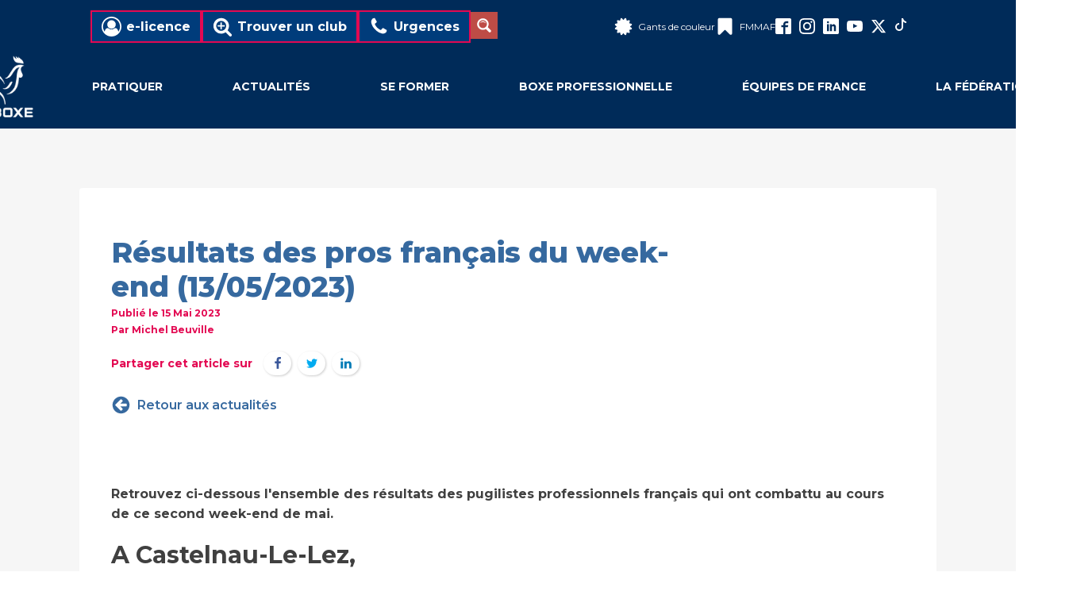

--- FILE ---
content_type: text/html; charset=UTF-8
request_url: https://www.ffboxe.com/resultats-des-pros-francais-du-week-end-13-05-2023/
body_size: 62489
content:
<!DOCTYPE html>
<html lang="fr-FR" prefix="og: http://ogp.me/ns#" >
<head>
<meta charset="UTF-8">
<script type="text/javascript">
/* <![CDATA[ */
 var gform;gform||(document.addEventListener("gform_main_scripts_loaded",function(){gform.scriptsLoaded=!0}),window.addEventListener("DOMContentLoaded",function(){gform.domLoaded=!0}),gform={domLoaded:!1,scriptsLoaded:!1,initializeOnLoaded:function(o){gform.domLoaded&&gform.scriptsLoaded?o():!gform.domLoaded&&gform.scriptsLoaded?window.addEventListener("DOMContentLoaded",o):document.addEventListener("gform_main_scripts_loaded",o)},hooks:{action:{},filter:{}},addAction:function(o,n,r,t){gform.addHook("action",o,n,r,t)},addFilter:function(o,n,r,t){gform.addHook("filter",o,n,r,t)},doAction:function(o){gform.doHook("action",o,arguments)},applyFilters:function(o){return gform.doHook("filter",o,arguments)},removeAction:function(o,n){gform.removeHook("action",o,n)},removeFilter:function(o,n,r){gform.removeHook("filter",o,n,r)},addHook:function(o,n,r,t,i){null==gform.hooks[o][n]&&(gform.hooks[o][n]=[]);var e=gform.hooks[o][n];null==i&&(i=n+"_"+e.length),gform.hooks[o][n].push({tag:i,callable:r,priority:t=null==t?10:t})},doHook:function(n,o,r){var t;if(r=Array.prototype.slice.call(r,1),null!=gform.hooks[n][o]&&((o=gform.hooks[n][o]).sort(function(o,n){return o.priority-n.priority}),o.forEach(function(o){"function"!=typeof(t=o.callable)&&(t=window[t]),"action"==n?t.apply(null,r):r[0]=t.apply(null,r)})),"filter"==n)return r[0]},removeHook:function(o,n,t,i){var r;null!=gform.hooks[o][n]&&(r=(r=gform.hooks[o][n]).filter(function(o,n,r){return!!(null!=i&&i!=o.tag||null!=t&&t!=o.priority)}),gform.hooks[o][n]=r)}}); 
/* ]]> */
</script>

<meta name="viewport" content="width=device-width, initial-scale=1.0">
<!-- WP_HEAD() START -->
<link rel="preload" as="style" href="https://fonts.googleapis.com/css?family=Montserrat:100,200,300,400,500,600,700,800,900|Montserrat:100,200,300,400,500,600,700,800,900|Montserrat:100,200,300,400,500,600,700,800,900" >
<link rel="stylesheet" href="https://fonts.googleapis.com/css?family=Montserrat:100,200,300,400,500,600,700,800,900|Montserrat:100,200,300,400,500,600,700,800,900|Montserrat:100,200,300,400,500,600,700,800,900">
<meta name='robots' content='index, follow, max-image-preview:large, max-snippet:-1, max-video-preview:-1' />
<meta property="og:locale" content="fr_FR" />
<meta property="og:type" content="article" />
<meta property="og:title" content="Résultats des pros français du week-end (13/05/2023)" />
<meta property="og:description" content="Retrouvez ci-dessous l&#039;ensemble des résultats des pugilistes professionnels français qui ont combattu au cours de ce second week-end de mai. A Castelnau-Le-Lez, Le poids super-légers Hassan Amzile (6 v, 1 d), a fait grosse impression en effectuant une rentrée victorieuse aux dépens du solide et expérimenté Sylvain Chapelle (18 v, 34 d, 2 n) qu’il battu aux points (60-54). Hassan Amzile qui avait perdu son titre de champion de France fin mars, a dominé le combat, se permettant le luxe d’envoyer Sylvain Chapelle au tapis avec un crochet gauche à la tempe. L’ex champion de France a pour objectif de" />
<meta property="og:url" content="https://www.ffboxe.com/resultats-des-pros-francais-du-week-end-13-05-2023/" />
<meta property="og:site_name" content="Fédération Française de Boxe" />
<meta property="article:section" content="Boxe Professionnelle" />
<meta property="article:published_time" content="2023-05-15T13:23:38+02:00" />
<meta property="article:modified_time" content="2023-05-16T18:44:14+02:00" />
<meta property="og:updated_time" content="2023-05-16T18:44:14+02:00" />
<meta property="og:image" content="https://www.ffboxe.com/wp-content/uploads/2023/05/Resultats-13-mai.jpg" />
<meta property="og:image:secure_url" content="https://www.ffboxe.com/wp-content/uploads/2023/05/Resultats-13-mai.jpg" />
<meta property="og:image:width" content="1653" />
<meta property="og:image:height" content="910" />

	<!-- This site is optimized with the Yoast SEO plugin v26.6 - https://yoast.com/wordpress/plugins/seo/ -->
	<title>Résultats des pros français du week-end (13/05/2023) - Fédération Française de Boxe</title>
	<link rel="canonical" href="https://www.ffboxe.com/resultats-des-pros-francais-du-week-end-13-05-2023/" />
	<meta property="og:locale" content="fr_FR" />
	<meta property="og:type" content="article" />
	<meta property="og:title" content="Résultats des pros français du week-end (13/05/2023) - Fédération Française de Boxe" />
	<meta property="og:description" content="Retrouvez ci-dessous l&#039;ensemble des résultats des pugilistes professionnels français qui ont combattu au cours de ce second week-end de mai. A Castelnau-Le-Lez, Le poids super-légers Hassan Amzile (6 v, 1 d), a fait grosse impression en effectuant une rentrée victorieuse aux dépens du solide et expérimenté Sylvain Chapelle (18 v, 34 d, 2 n) qu’il [&hellip;]" />
	<meta property="og:url" content="https://www.ffboxe.com/resultats-des-pros-francais-du-week-end-13-05-2023/" />
	<meta property="og:site_name" content="Fédération Française de Boxe" />
	<meta property="article:publisher" content="https://www.facebook.com/FederationFraBoxe/" />
	<meta property="article:published_time" content="2023-05-15T11:23:38+00:00" />
	<meta property="article:modified_time" content="2023-05-16T16:44:14+00:00" />
	<meta property="og:image" content="https://www.ffboxe.com/wp-content/uploads/2023/05/Resultats-13-mai.jpg" />
	<meta property="og:image:width" content="1653" />
	<meta property="og:image:height" content="910" />
	<meta property="og:image:type" content="image/jpeg" />
	<meta name="author" content="Michel Beuville" />
	<meta name="twitter:card" content="summary_large_image" />
	<meta name="twitter:creator" content="@FF_Boxe" />
	<meta name="twitter:site" content="@FF_Boxe" />
	<meta name="twitter:label1" content="Écrit par" />
	<meta name="twitter:data1" content="Michel Beuville" />
	<meta name="twitter:label2" content="Durée de lecture estimée" />
	<meta name="twitter:data2" content="4 minutes" />
	<script type="application/ld+json" class="yoast-schema-graph">{"@context":"https://schema.org","@graph":[{"@type":"Article","@id":"https://www.ffboxe.com/resultats-des-pros-francais-du-week-end-13-05-2023/#article","isPartOf":{"@id":"https://www.ffboxe.com/resultats-des-pros-francais-du-week-end-13-05-2023/"},"author":{"name":"Michel Beuville","@id":"https://www.ffboxe.com/#/schema/person/66f4ac2a9b63412e8d0925b3e2513bbf"},"headline":"Résultats des pros français du week-end (13/05/2023)","datePublished":"2023-05-15T11:23:38+00:00","dateModified":"2023-05-16T16:44:14+00:00","mainEntityOfPage":{"@id":"https://www.ffboxe.com/resultats-des-pros-francais-du-week-end-13-05-2023/"},"wordCount":758,"commentCount":0,"publisher":{"@id":"https://www.ffboxe.com/#organization"},"image":{"@id":"https://www.ffboxe.com/resultats-des-pros-francais-du-week-end-13-05-2023/#primaryimage"},"thumbnailUrl":"https://www.ffboxe.com/wp-content/uploads/2023/05/Resultats-13-mai.jpg","articleSection":["Boxe Professionnelle"],"inLanguage":"fr-FR","potentialAction":[{"@type":"CommentAction","name":"Comment","target":["https://www.ffboxe.com/resultats-des-pros-francais-du-week-end-13-05-2023/#respond"]}]},{"@type":"WebPage","@id":"https://www.ffboxe.com/resultats-des-pros-francais-du-week-end-13-05-2023/","url":"https://www.ffboxe.com/resultats-des-pros-francais-du-week-end-13-05-2023/","name":"Résultats des pros français du week-end (13/05/2023) - Fédération Française de Boxe","isPartOf":{"@id":"https://www.ffboxe.com/#website"},"primaryImageOfPage":{"@id":"https://www.ffboxe.com/resultats-des-pros-francais-du-week-end-13-05-2023/#primaryimage"},"image":{"@id":"https://www.ffboxe.com/resultats-des-pros-francais-du-week-end-13-05-2023/#primaryimage"},"thumbnailUrl":"https://www.ffboxe.com/wp-content/uploads/2023/05/Resultats-13-mai.jpg","datePublished":"2023-05-15T11:23:38+00:00","dateModified":"2023-05-16T16:44:14+00:00","breadcrumb":{"@id":"https://www.ffboxe.com/resultats-des-pros-francais-du-week-end-13-05-2023/#breadcrumb"},"inLanguage":"fr-FR","potentialAction":[{"@type":"ReadAction","target":["https://www.ffboxe.com/resultats-des-pros-francais-du-week-end-13-05-2023/"]}]},{"@type":"ImageObject","inLanguage":"fr-FR","@id":"https://www.ffboxe.com/resultats-des-pros-francais-du-week-end-13-05-2023/#primaryimage","url":"https://www.ffboxe.com/wp-content/uploads/2023/05/Resultats-13-mai.jpg","contentUrl":"https://www.ffboxe.com/wp-content/uploads/2023/05/Resultats-13-mai.jpg","width":1653,"height":910},{"@type":"BreadcrumbList","@id":"https://www.ffboxe.com/resultats-des-pros-francais-du-week-end-13-05-2023/#breadcrumb","itemListElement":[{"@type":"ListItem","position":1,"name":"Accueil","item":"https://www.ffboxe.com/"},{"@type":"ListItem","position":2,"name":"Actualités","item":"https://www.ffboxe.com/actualites/"},{"@type":"ListItem","position":3,"name":"Résultats des pros français du week-end (13/05/2023)"}]},{"@type":"WebSite","@id":"https://www.ffboxe.com/#website","url":"https://www.ffboxe.com/","name":"Fédération Française de Boxe","description":"Site officiel de la FFBoxe.","publisher":{"@id":"https://www.ffboxe.com/#organization"},"potentialAction":[{"@type":"SearchAction","target":{"@type":"EntryPoint","urlTemplate":"https://www.ffboxe.com/?s={search_term_string}"},"query-input":{"@type":"PropertyValueSpecification","valueRequired":true,"valueName":"search_term_string"}}],"inLanguage":"fr-FR"},{"@type":"Organization","@id":"https://www.ffboxe.com/#organization","name":"Fédération Française de Boxe","url":"https://www.ffboxe.com/","logo":{"@type":"ImageObject","inLanguage":"fr-FR","@id":"https://www.ffboxe.com/#/schema/logo/image/","url":"https://www.ffboxe.com/wp-content/uploads/2023/07/2-logo-FFBOXE-vertic-f-bleu-pantone.png","contentUrl":"https://www.ffboxe.com/wp-content/uploads/2023/07/2-logo-FFBOXE-vertic-f-bleu-pantone.png","width":3508,"height":2481,"caption":"Fédération Française de Boxe"},"image":{"@id":"https://www.ffboxe.com/#/schema/logo/image/"},"sameAs":["https://www.facebook.com/FederationFraBoxe/","https://x.com/FF_Boxe","https://www.instagram.com/ff_boxe/?hl=fr","https://www.linkedin.com/company/45322422/","https://www.youtube.com/user/comffboxe","https://www.tiktok.com/@ffboxe"]},{"@type":"Person","@id":"https://www.ffboxe.com/#/schema/person/66f4ac2a9b63412e8d0925b3e2513bbf","name":"Michel Beuville","image":{"@type":"ImageObject","inLanguage":"fr-FR","@id":"https://www.ffboxe.com/#/schema/person/image/","url":"https://secure.gravatar.com/avatar/9d8b14f10f32167d0c20d1ab630526b18904c8e4dd760f82a2d91798fdd280f7?s=96&d=mm&r=g","contentUrl":"https://secure.gravatar.com/avatar/9d8b14f10f32167d0c20d1ab630526b18904c8e4dd760f82a2d91798fdd280f7?s=96&d=mm&r=g","caption":"Michel Beuville"},"url":"https://www.ffboxe.com/author/michel-beuville/"}]}</script>
	<!-- / Yoast SEO plugin. -->


<link rel='dns-prefetch' href='//cdn.jsdelivr.net' />
<link rel='dns-prefetch' href='//cdnjs.cloudflare.com' />
<link rel="alternate" type="application/rss+xml" title="Fédération Française de Boxe &raquo; Résultats des pros français du week-end (13/05/2023) Flux des commentaires" href="https://www.ffboxe.com/resultats-des-pros-francais-du-week-end-13-05-2023/feed/" />
<link rel="alternate" title="oEmbed (JSON)" type="application/json+oembed" href="https://www.ffboxe.com/wp-json/oembed/1.0/embed?url=https%3A%2F%2Fwww.ffboxe.com%2Fresultats-des-pros-francais-du-week-end-13-05-2023%2F" />
<link rel="alternate" title="oEmbed (XML)" type="text/xml+oembed" href="https://www.ffboxe.com/wp-json/oembed/1.0/embed?url=https%3A%2F%2Fwww.ffboxe.com%2Fresultats-des-pros-francais-du-week-end-13-05-2023%2F&#038;format=xml" />
<style id='wp-img-auto-sizes-contain-inline-css' type='text/css'>
img:is([sizes=auto i],[sizes^="auto," i]){contain-intrinsic-size:3000px 1500px}
/*# sourceURL=wp-img-auto-sizes-contain-inline-css */
</style>
<style id='wp-block-library-inline-css' type='text/css'>
:root{--wp-block-synced-color:#7a00df;--wp-block-synced-color--rgb:122,0,223;--wp-bound-block-color:var(--wp-block-synced-color);--wp-editor-canvas-background:#ddd;--wp-admin-theme-color:#007cba;--wp-admin-theme-color--rgb:0,124,186;--wp-admin-theme-color-darker-10:#006ba1;--wp-admin-theme-color-darker-10--rgb:0,107,160.5;--wp-admin-theme-color-darker-20:#005a87;--wp-admin-theme-color-darker-20--rgb:0,90,135;--wp-admin-border-width-focus:2px}@media (min-resolution:192dpi){:root{--wp-admin-border-width-focus:1.5px}}.wp-element-button{cursor:pointer}:root .has-very-light-gray-background-color{background-color:#eee}:root .has-very-dark-gray-background-color{background-color:#313131}:root .has-very-light-gray-color{color:#eee}:root .has-very-dark-gray-color{color:#313131}:root .has-vivid-green-cyan-to-vivid-cyan-blue-gradient-background{background:linear-gradient(135deg,#00d084,#0693e3)}:root .has-purple-crush-gradient-background{background:linear-gradient(135deg,#34e2e4,#4721fb 50%,#ab1dfe)}:root .has-hazy-dawn-gradient-background{background:linear-gradient(135deg,#faaca8,#dad0ec)}:root .has-subdued-olive-gradient-background{background:linear-gradient(135deg,#fafae1,#67a671)}:root .has-atomic-cream-gradient-background{background:linear-gradient(135deg,#fdd79a,#004a59)}:root .has-nightshade-gradient-background{background:linear-gradient(135deg,#330968,#31cdcf)}:root .has-midnight-gradient-background{background:linear-gradient(135deg,#020381,#2874fc)}:root{--wp--preset--font-size--normal:16px;--wp--preset--font-size--huge:42px}.has-regular-font-size{font-size:1em}.has-larger-font-size{font-size:2.625em}.has-normal-font-size{font-size:var(--wp--preset--font-size--normal)}.has-huge-font-size{font-size:var(--wp--preset--font-size--huge)}.has-text-align-center{text-align:center}.has-text-align-left{text-align:left}.has-text-align-right{text-align:right}.has-fit-text{white-space:nowrap!important}#end-resizable-editor-section{display:none}.aligncenter{clear:both}.items-justified-left{justify-content:flex-start}.items-justified-center{justify-content:center}.items-justified-right{justify-content:flex-end}.items-justified-space-between{justify-content:space-between}.screen-reader-text{border:0;clip-path:inset(50%);height:1px;margin:-1px;overflow:hidden;padding:0;position:absolute;width:1px;word-wrap:normal!important}.screen-reader-text:focus{background-color:#ddd;clip-path:none;color:#444;display:block;font-size:1em;height:auto;left:5px;line-height:normal;padding:15px 23px 14px;text-decoration:none;top:5px;width:auto;z-index:100000}html :where(.has-border-color){border-style:solid}html :where([style*=border-top-color]){border-top-style:solid}html :where([style*=border-right-color]){border-right-style:solid}html :where([style*=border-bottom-color]){border-bottom-style:solid}html :where([style*=border-left-color]){border-left-style:solid}html :where([style*=border-width]){border-style:solid}html :where([style*=border-top-width]){border-top-style:solid}html :where([style*=border-right-width]){border-right-style:solid}html :where([style*=border-bottom-width]){border-bottom-style:solid}html :where([style*=border-left-width]){border-left-style:solid}html :where(img[class*=wp-image-]){height:auto;max-width:100%}:where(figure){margin:0 0 1em}html :where(.is-position-sticky){--wp-admin--admin-bar--position-offset:var(--wp-admin--admin-bar--height,0px)}@media screen and (max-width:600px){html :where(.is-position-sticky){--wp-admin--admin-bar--position-offset:0px}}

/*# sourceURL=wp-block-library-inline-css */
</style><style id='wp-block-image-inline-css' type='text/css'>
.wp-block-image>a,.wp-block-image>figure>a{display:inline-block}.wp-block-image img{box-sizing:border-box;height:auto;max-width:100%;vertical-align:bottom}@media not (prefers-reduced-motion){.wp-block-image img.hide{visibility:hidden}.wp-block-image img.show{animation:show-content-image .4s}}.wp-block-image[style*=border-radius] img,.wp-block-image[style*=border-radius]>a{border-radius:inherit}.wp-block-image.has-custom-border img{box-sizing:border-box}.wp-block-image.aligncenter{text-align:center}.wp-block-image.alignfull>a,.wp-block-image.alignwide>a{width:100%}.wp-block-image.alignfull img,.wp-block-image.alignwide img{height:auto;width:100%}.wp-block-image .aligncenter,.wp-block-image .alignleft,.wp-block-image .alignright,.wp-block-image.aligncenter,.wp-block-image.alignleft,.wp-block-image.alignright{display:table}.wp-block-image .aligncenter>figcaption,.wp-block-image .alignleft>figcaption,.wp-block-image .alignright>figcaption,.wp-block-image.aligncenter>figcaption,.wp-block-image.alignleft>figcaption,.wp-block-image.alignright>figcaption{caption-side:bottom;display:table-caption}.wp-block-image .alignleft{float:left;margin:.5em 1em .5em 0}.wp-block-image .alignright{float:right;margin:.5em 0 .5em 1em}.wp-block-image .aligncenter{margin-left:auto;margin-right:auto}.wp-block-image :where(figcaption){margin-bottom:1em;margin-top:.5em}.wp-block-image.is-style-circle-mask img{border-radius:9999px}@supports ((-webkit-mask-image:none) or (mask-image:none)) or (-webkit-mask-image:none){.wp-block-image.is-style-circle-mask img{border-radius:0;-webkit-mask-image:url('data:image/svg+xml;utf8,<svg viewBox="0 0 100 100" xmlns="http://www.w3.org/2000/svg"><circle cx="50" cy="50" r="50"/></svg>');mask-image:url('data:image/svg+xml;utf8,<svg viewBox="0 0 100 100" xmlns="http://www.w3.org/2000/svg"><circle cx="50" cy="50" r="50"/></svg>');mask-mode:alpha;-webkit-mask-position:center;mask-position:center;-webkit-mask-repeat:no-repeat;mask-repeat:no-repeat;-webkit-mask-size:contain;mask-size:contain}}:root :where(.wp-block-image.is-style-rounded img,.wp-block-image .is-style-rounded img){border-radius:9999px}.wp-block-image figure{margin:0}.wp-lightbox-container{display:flex;flex-direction:column;position:relative}.wp-lightbox-container img{cursor:zoom-in}.wp-lightbox-container img:hover+button{opacity:1}.wp-lightbox-container button{align-items:center;backdrop-filter:blur(16px) saturate(180%);background-color:#5a5a5a40;border:none;border-radius:4px;cursor:zoom-in;display:flex;height:20px;justify-content:center;opacity:0;padding:0;position:absolute;right:16px;text-align:center;top:16px;width:20px;z-index:100}@media not (prefers-reduced-motion){.wp-lightbox-container button{transition:opacity .2s ease}}.wp-lightbox-container button:focus-visible{outline:3px auto #5a5a5a40;outline:3px auto -webkit-focus-ring-color;outline-offset:3px}.wp-lightbox-container button:hover{cursor:pointer;opacity:1}.wp-lightbox-container button:focus{opacity:1}.wp-lightbox-container button:focus,.wp-lightbox-container button:hover,.wp-lightbox-container button:not(:hover):not(:active):not(.has-background){background-color:#5a5a5a40;border:none}.wp-lightbox-overlay{box-sizing:border-box;cursor:zoom-out;height:100vh;left:0;overflow:hidden;position:fixed;top:0;visibility:hidden;width:100%;z-index:100000}.wp-lightbox-overlay .close-button{align-items:center;cursor:pointer;display:flex;justify-content:center;min-height:40px;min-width:40px;padding:0;position:absolute;right:calc(env(safe-area-inset-right) + 16px);top:calc(env(safe-area-inset-top) + 16px);z-index:5000000}.wp-lightbox-overlay .close-button:focus,.wp-lightbox-overlay .close-button:hover,.wp-lightbox-overlay .close-button:not(:hover):not(:active):not(.has-background){background:none;border:none}.wp-lightbox-overlay .lightbox-image-container{height:var(--wp--lightbox-container-height);left:50%;overflow:hidden;position:absolute;top:50%;transform:translate(-50%,-50%);transform-origin:top left;width:var(--wp--lightbox-container-width);z-index:9999999999}.wp-lightbox-overlay .wp-block-image{align-items:center;box-sizing:border-box;display:flex;height:100%;justify-content:center;margin:0;position:relative;transform-origin:0 0;width:100%;z-index:3000000}.wp-lightbox-overlay .wp-block-image img{height:var(--wp--lightbox-image-height);min-height:var(--wp--lightbox-image-height);min-width:var(--wp--lightbox-image-width);width:var(--wp--lightbox-image-width)}.wp-lightbox-overlay .wp-block-image figcaption{display:none}.wp-lightbox-overlay button{background:none;border:none}.wp-lightbox-overlay .scrim{background-color:#fff;height:100%;opacity:.9;position:absolute;width:100%;z-index:2000000}.wp-lightbox-overlay.active{visibility:visible}@media not (prefers-reduced-motion){.wp-lightbox-overlay.active{animation:turn-on-visibility .25s both}.wp-lightbox-overlay.active img{animation:turn-on-visibility .35s both}.wp-lightbox-overlay.show-closing-animation:not(.active){animation:turn-off-visibility .35s both}.wp-lightbox-overlay.show-closing-animation:not(.active) img{animation:turn-off-visibility .25s both}.wp-lightbox-overlay.zoom.active{animation:none;opacity:1;visibility:visible}.wp-lightbox-overlay.zoom.active .lightbox-image-container{animation:lightbox-zoom-in .4s}.wp-lightbox-overlay.zoom.active .lightbox-image-container img{animation:none}.wp-lightbox-overlay.zoom.active .scrim{animation:turn-on-visibility .4s forwards}.wp-lightbox-overlay.zoom.show-closing-animation:not(.active){animation:none}.wp-lightbox-overlay.zoom.show-closing-animation:not(.active) .lightbox-image-container{animation:lightbox-zoom-out .4s}.wp-lightbox-overlay.zoom.show-closing-animation:not(.active) .lightbox-image-container img{animation:none}.wp-lightbox-overlay.zoom.show-closing-animation:not(.active) .scrim{animation:turn-off-visibility .4s forwards}}@keyframes show-content-image{0%{visibility:hidden}99%{visibility:hidden}to{visibility:visible}}@keyframes turn-on-visibility{0%{opacity:0}to{opacity:1}}@keyframes turn-off-visibility{0%{opacity:1;visibility:visible}99%{opacity:0;visibility:visible}to{opacity:0;visibility:hidden}}@keyframes lightbox-zoom-in{0%{transform:translate(calc((-100vw + var(--wp--lightbox-scrollbar-width))/2 + var(--wp--lightbox-initial-left-position)),calc(-50vh + var(--wp--lightbox-initial-top-position))) scale(var(--wp--lightbox-scale))}to{transform:translate(-50%,-50%) scale(1)}}@keyframes lightbox-zoom-out{0%{transform:translate(-50%,-50%) scale(1);visibility:visible}99%{visibility:visible}to{transform:translate(calc((-100vw + var(--wp--lightbox-scrollbar-width))/2 + var(--wp--lightbox-initial-left-position)),calc(-50vh + var(--wp--lightbox-initial-top-position))) scale(var(--wp--lightbox-scale));visibility:hidden}}
/*# sourceURL=https://www.ffboxe.com/wp-includes/blocks/image/style.min.css */
</style>
<style id='global-styles-inline-css' type='text/css'>
:root{--wp--preset--aspect-ratio--square: 1;--wp--preset--aspect-ratio--4-3: 4/3;--wp--preset--aspect-ratio--3-4: 3/4;--wp--preset--aspect-ratio--3-2: 3/2;--wp--preset--aspect-ratio--2-3: 2/3;--wp--preset--aspect-ratio--16-9: 16/9;--wp--preset--aspect-ratio--9-16: 9/16;--wp--preset--color--black: #000000;--wp--preset--color--cyan-bluish-gray: #abb8c3;--wp--preset--color--white: #ffffff;--wp--preset--color--pale-pink: #f78da7;--wp--preset--color--vivid-red: #cf2e2e;--wp--preset--color--luminous-vivid-orange: #ff6900;--wp--preset--color--luminous-vivid-amber: #fcb900;--wp--preset--color--light-green-cyan: #7bdcb5;--wp--preset--color--vivid-green-cyan: #00d084;--wp--preset--color--pale-cyan-blue: #8ed1fc;--wp--preset--color--vivid-cyan-blue: #0693e3;--wp--preset--color--vivid-purple: #9b51e0;--wp--preset--gradient--vivid-cyan-blue-to-vivid-purple: linear-gradient(135deg,rgb(6,147,227) 0%,rgb(155,81,224) 100%);--wp--preset--gradient--light-green-cyan-to-vivid-green-cyan: linear-gradient(135deg,rgb(122,220,180) 0%,rgb(0,208,130) 100%);--wp--preset--gradient--luminous-vivid-amber-to-luminous-vivid-orange: linear-gradient(135deg,rgb(252,185,0) 0%,rgb(255,105,0) 100%);--wp--preset--gradient--luminous-vivid-orange-to-vivid-red: linear-gradient(135deg,rgb(255,105,0) 0%,rgb(207,46,46) 100%);--wp--preset--gradient--very-light-gray-to-cyan-bluish-gray: linear-gradient(135deg,rgb(238,238,238) 0%,rgb(169,184,195) 100%);--wp--preset--gradient--cool-to-warm-spectrum: linear-gradient(135deg,rgb(74,234,220) 0%,rgb(151,120,209) 20%,rgb(207,42,186) 40%,rgb(238,44,130) 60%,rgb(251,105,98) 80%,rgb(254,248,76) 100%);--wp--preset--gradient--blush-light-purple: linear-gradient(135deg,rgb(255,206,236) 0%,rgb(152,150,240) 100%);--wp--preset--gradient--blush-bordeaux: linear-gradient(135deg,rgb(254,205,165) 0%,rgb(254,45,45) 50%,rgb(107,0,62) 100%);--wp--preset--gradient--luminous-dusk: linear-gradient(135deg,rgb(255,203,112) 0%,rgb(199,81,192) 50%,rgb(65,88,208) 100%);--wp--preset--gradient--pale-ocean: linear-gradient(135deg,rgb(255,245,203) 0%,rgb(182,227,212) 50%,rgb(51,167,181) 100%);--wp--preset--gradient--electric-grass: linear-gradient(135deg,rgb(202,248,128) 0%,rgb(113,206,126) 100%);--wp--preset--gradient--midnight: linear-gradient(135deg,rgb(2,3,129) 0%,rgb(40,116,252) 100%);--wp--preset--font-size--small: 13px;--wp--preset--font-size--medium: 20px;--wp--preset--font-size--large: 36px;--wp--preset--font-size--x-large: 42px;--wp--preset--spacing--20: 0.44rem;--wp--preset--spacing--30: 0.67rem;--wp--preset--spacing--40: 1rem;--wp--preset--spacing--50: 1.5rem;--wp--preset--spacing--60: 2.25rem;--wp--preset--spacing--70: 3.38rem;--wp--preset--spacing--80: 5.06rem;--wp--preset--shadow--natural: 6px 6px 9px rgba(0, 0, 0, 0.2);--wp--preset--shadow--deep: 12px 12px 50px rgba(0, 0, 0, 0.4);--wp--preset--shadow--sharp: 6px 6px 0px rgba(0, 0, 0, 0.2);--wp--preset--shadow--outlined: 6px 6px 0px -3px rgb(255, 255, 255), 6px 6px rgb(0, 0, 0);--wp--preset--shadow--crisp: 6px 6px 0px rgb(0, 0, 0);}:where(.is-layout-flex){gap: 0.5em;}:where(.is-layout-grid){gap: 0.5em;}body .is-layout-flex{display: flex;}.is-layout-flex{flex-wrap: wrap;align-items: center;}.is-layout-flex > :is(*, div){margin: 0;}body .is-layout-grid{display: grid;}.is-layout-grid > :is(*, div){margin: 0;}:where(.wp-block-columns.is-layout-flex){gap: 2em;}:where(.wp-block-columns.is-layout-grid){gap: 2em;}:where(.wp-block-post-template.is-layout-flex){gap: 1.25em;}:where(.wp-block-post-template.is-layout-grid){gap: 1.25em;}.has-black-color{color: var(--wp--preset--color--black) !important;}.has-cyan-bluish-gray-color{color: var(--wp--preset--color--cyan-bluish-gray) !important;}.has-white-color{color: var(--wp--preset--color--white) !important;}.has-pale-pink-color{color: var(--wp--preset--color--pale-pink) !important;}.has-vivid-red-color{color: var(--wp--preset--color--vivid-red) !important;}.has-luminous-vivid-orange-color{color: var(--wp--preset--color--luminous-vivid-orange) !important;}.has-luminous-vivid-amber-color{color: var(--wp--preset--color--luminous-vivid-amber) !important;}.has-light-green-cyan-color{color: var(--wp--preset--color--light-green-cyan) !important;}.has-vivid-green-cyan-color{color: var(--wp--preset--color--vivid-green-cyan) !important;}.has-pale-cyan-blue-color{color: var(--wp--preset--color--pale-cyan-blue) !important;}.has-vivid-cyan-blue-color{color: var(--wp--preset--color--vivid-cyan-blue) !important;}.has-vivid-purple-color{color: var(--wp--preset--color--vivid-purple) !important;}.has-black-background-color{background-color: var(--wp--preset--color--black) !important;}.has-cyan-bluish-gray-background-color{background-color: var(--wp--preset--color--cyan-bluish-gray) !important;}.has-white-background-color{background-color: var(--wp--preset--color--white) !important;}.has-pale-pink-background-color{background-color: var(--wp--preset--color--pale-pink) !important;}.has-vivid-red-background-color{background-color: var(--wp--preset--color--vivid-red) !important;}.has-luminous-vivid-orange-background-color{background-color: var(--wp--preset--color--luminous-vivid-orange) !important;}.has-luminous-vivid-amber-background-color{background-color: var(--wp--preset--color--luminous-vivid-amber) !important;}.has-light-green-cyan-background-color{background-color: var(--wp--preset--color--light-green-cyan) !important;}.has-vivid-green-cyan-background-color{background-color: var(--wp--preset--color--vivid-green-cyan) !important;}.has-pale-cyan-blue-background-color{background-color: var(--wp--preset--color--pale-cyan-blue) !important;}.has-vivid-cyan-blue-background-color{background-color: var(--wp--preset--color--vivid-cyan-blue) !important;}.has-vivid-purple-background-color{background-color: var(--wp--preset--color--vivid-purple) !important;}.has-black-border-color{border-color: var(--wp--preset--color--black) !important;}.has-cyan-bluish-gray-border-color{border-color: var(--wp--preset--color--cyan-bluish-gray) !important;}.has-white-border-color{border-color: var(--wp--preset--color--white) !important;}.has-pale-pink-border-color{border-color: var(--wp--preset--color--pale-pink) !important;}.has-vivid-red-border-color{border-color: var(--wp--preset--color--vivid-red) !important;}.has-luminous-vivid-orange-border-color{border-color: var(--wp--preset--color--luminous-vivid-orange) !important;}.has-luminous-vivid-amber-border-color{border-color: var(--wp--preset--color--luminous-vivid-amber) !important;}.has-light-green-cyan-border-color{border-color: var(--wp--preset--color--light-green-cyan) !important;}.has-vivid-green-cyan-border-color{border-color: var(--wp--preset--color--vivid-green-cyan) !important;}.has-pale-cyan-blue-border-color{border-color: var(--wp--preset--color--pale-cyan-blue) !important;}.has-vivid-cyan-blue-border-color{border-color: var(--wp--preset--color--vivid-cyan-blue) !important;}.has-vivid-purple-border-color{border-color: var(--wp--preset--color--vivid-purple) !important;}.has-vivid-cyan-blue-to-vivid-purple-gradient-background{background: var(--wp--preset--gradient--vivid-cyan-blue-to-vivid-purple) !important;}.has-light-green-cyan-to-vivid-green-cyan-gradient-background{background: var(--wp--preset--gradient--light-green-cyan-to-vivid-green-cyan) !important;}.has-luminous-vivid-amber-to-luminous-vivid-orange-gradient-background{background: var(--wp--preset--gradient--luminous-vivid-amber-to-luminous-vivid-orange) !important;}.has-luminous-vivid-orange-to-vivid-red-gradient-background{background: var(--wp--preset--gradient--luminous-vivid-orange-to-vivid-red) !important;}.has-very-light-gray-to-cyan-bluish-gray-gradient-background{background: var(--wp--preset--gradient--very-light-gray-to-cyan-bluish-gray) !important;}.has-cool-to-warm-spectrum-gradient-background{background: var(--wp--preset--gradient--cool-to-warm-spectrum) !important;}.has-blush-light-purple-gradient-background{background: var(--wp--preset--gradient--blush-light-purple) !important;}.has-blush-bordeaux-gradient-background{background: var(--wp--preset--gradient--blush-bordeaux) !important;}.has-luminous-dusk-gradient-background{background: var(--wp--preset--gradient--luminous-dusk) !important;}.has-pale-ocean-gradient-background{background: var(--wp--preset--gradient--pale-ocean) !important;}.has-electric-grass-gradient-background{background: var(--wp--preset--gradient--electric-grass) !important;}.has-midnight-gradient-background{background: var(--wp--preset--gradient--midnight) !important;}.has-small-font-size{font-size: var(--wp--preset--font-size--small) !important;}.has-medium-font-size{font-size: var(--wp--preset--font-size--medium) !important;}.has-large-font-size{font-size: var(--wp--preset--font-size--large) !important;}.has-x-large-font-size{font-size: var(--wp--preset--font-size--x-large) !important;}
/*# sourceURL=global-styles-inline-css */
</style>

<style id='classic-theme-styles-inline-css' type='text/css'>
/*! This file is auto-generated */
.wp-block-button__link{color:#fff;background-color:#32373c;border-radius:9999px;box-shadow:none;text-decoration:none;padding:calc(.667em + 2px) calc(1.333em + 2px);font-size:1.125em}.wp-block-file__button{background:#32373c;color:#fff;text-decoration:none}
/*# sourceURL=/wp-includes/css/classic-themes.min.css */
</style>
<link rel='stylesheet' id='script-63114197a595f-css' href='https://cdn.jsdelivr.net/npm/swiper@8/swiper-bundle.min.css' type='text/css' media='all' />
<link rel='stylesheet' id='script-65a8f62ae7225-css' href='https://cdnjs.cloudflare.com/ajax/libs/OwlCarousel2/2.3.4/assets/owl.carousel.min.css' type='text/css' media='all' />
<link rel='stylesheet' id='oxygen-aos-css' href='https://www.ffboxe.com/wp-content/plugins/oxygen/component-framework/vendor/aos/aos.css?ver=e74f59b2c1f70017710cf28e7c866159' type='text/css' media='all' />
<link rel='stylesheet' id='oxygen-css' href='https://www.ffboxe.com/wp-content/plugins/oxygen/component-framework/oxygen.css?ver=4.9.5' type='text/css' media='all' />
<style id='wpgb-head-inline-css' type='text/css'>
.wp-grid-builder:not(.wpgb-template),.wpgb-facet{opacity:0.01}.wpgb-facet fieldset{margin:0;padding:0;border:none;outline:none;box-shadow:none}.wpgb-facet fieldset:last-child{margin-bottom:40px;}.wpgb-facet fieldset legend.wpgb-sr-only{height:1px;width:1px}
/*# sourceURL=wpgb-head-inline-css */
</style>
<link rel='stylesheet' id='subscribe-forms-css-css' href='https://www.ffboxe.com/wp-content/plugins/easy-social-share-buttons3/assets/modules/subscribe-forms.min.css?ver=9.0' type='text/css' media='all' />
<link rel='stylesheet' id='easy-social-share-buttons-css' href='https://www.ffboxe.com/wp-content/plugins/easy-social-share-buttons3/assets/css/easy-social-share-buttons.min.css?ver=9.0' type='text/css' media='all' />
<link rel='stylesheet' id='wp-block-paragraph-css' href='https://www.ffboxe.com/wp-includes/blocks/paragraph/style.min.css?ver=e74f59b2c1f70017710cf28e7c866159' type='text/css' media='all' />
<link rel='stylesheet' id='wp-block-heading-css' href='https://www.ffboxe.com/wp-includes/blocks/heading/style.min.css?ver=e74f59b2c1f70017710cf28e7c866159' type='text/css' media='all' />
<script type="text/javascript" src="https://www.ffboxe.com/wp-content/plugins/oxygen/component-framework/vendor/aos/aos.js?ver=1" id="oxygen-aos-js"></script>
<script type="text/javascript" src="https://www.ffboxe.com/wp-includes/js/jquery/jquery.min.js?ver=3.7.1" id="jquery-core-js"></script>
<link rel="https://api.w.org/" href="https://www.ffboxe.com/wp-json/" /><link rel="alternate" title="JSON" type="application/json" href="https://www.ffboxe.com/wp-json/wp/v2/posts/117847" /><link rel="EditURI" type="application/rsd+xml" title="RSD" href="https://www.ffboxe.com/xmlrpc.php?rsd" />
<style id='script-65bc0008427f2-css' type='text/css'>
.newsletter-form label, legend {
	color: #fff;
}

.gform_button {
	padding: 10px 20px;
	background-color: #e30952;
	color: #fff;
	font-weight: 700;
	border: #fff;
}
.gform_button:hover {
	background-color: #000000;
}
.gform_confirmation_wrapper.newsletter-form {
	color: #fff;
}
</style>
<style id='script-65bc0052064a4-css' type='text/css'>
.menu-item {
    padding-left: 0px;
    padding-right: 0px;
    margin-left: 0px;
}
</style>
<style id='script-6760a09a63a75-css' type='text/css'>
.oxy-repeater-pages-wrap {
    grid-column: 1 / -1; /* Étend la pagination sur toute la largeur de la grille */
    display: flex; /* Utilisation de flex pour le centrage */
    justify-content: center; /* Centre horizontalement */
    align-items: center; /* Centre verticalement si nécessaire */
    margin-top: 20px; /* Ajoute de l’espace au-dessus */
}

.oxy-repeater-pages-wrap .page-numbers {
    background-color: rgba(0, 65, 133, 0.83); /* Couleur de fond */
    color: white; /* Couleur du texte */
    font-size: 1rem; /* Taille de la police */
    padding: 0.5rem 0.8rem; /* Espacement intérieur */
    margin: 0.2rem 0.4rem;
    border-radius: 4px; /* Coins arrondis */
    text-decoration: none; /* Supprime le soulignement des liens */
    display: inline-block; /* Garantit que les éléments respectent le style */
    text-align: center; /* Centre le texte */
}

.oxy-repeater-pages-wrap .page-numbers.current {
    background-color: #e30952; /* Couleur distinctive pour la page active */
    font-weight: bold; /* Met en valeur la page active */
}

.oxy-repeater-pages-wrap .page-numbers.dots {
    background-color: rgba(0, 65, 133, 0.83); /* Pas de fond pour les points de suspension */
    color: rgba(255, 255, 255, 0.7); /* Couleur atténuée */
    pointer-events: none; /* Désactive les interactions */
}

.oxy-repeater-pages-wrap .next.page-numbers {
    background-color: rgba(0, 65, 133, 0.83); /* Même fond que les numéros de page */
    color: lightblue; /* Accent de couleur pour "Suivant" */
    font-size: 1rem;
    padding: 0.5rem 1rem;
    border-radius: 4px;
    font-weight: 600; /* Légèrement plus épais pour le texte */
    text-transform: uppercase; /* Met en majuscule le texte */
    transition: background-color 0.3s ease; /* Animation de survol */
}

.oxy-repeater-pages-wrap .page-numbers:hover {
    background-color: #e30952; /* Accentuation au survol */
    color: white; /* Texte en blanc au survol */
}

/** FILTRES DES CONTENUS **/
.filter-wrapper {
    margin-bottom: 20px;
    text-align: center;
}

#category-filter {
    padding: 0.5rem;
    font-size: 1rem;
    border: 1px solid #ccc;
    border-radius: 4px;
}


</style>
<noscript><style>.wp-grid-builder .wpgb-card.wpgb-card-hidden .wpgb-card-wrapper{opacity:1!important;visibility:visible!important;transform:none!important}.wpgb-facet {opacity:1!important;pointer-events:auto!important}.wpgb-facet *:not(.wpgb-pagination-facet){display:none}</style></noscript><link rel="icon" href="https://www.ffboxe.com/wp-content/uploads/2022/12/cropped-3-logo-FFBOXE-vertic-f-bleu-rvb-512x512-1-32x32.png" sizes="32x32" />
<link rel="icon" href="https://www.ffboxe.com/wp-content/uploads/2022/12/cropped-3-logo-FFBOXE-vertic-f-bleu-rvb-512x512-1-192x192.png" sizes="192x192" />
<link rel="apple-touch-icon" href="https://www.ffboxe.com/wp-content/uploads/2022/12/cropped-3-logo-FFBOXE-vertic-f-bleu-rvb-512x512-1-180x180.png" />
<meta name="msapplication-TileImage" content="https://www.ffboxe.com/wp-content/uploads/2022/12/cropped-3-logo-FFBOXE-vertic-f-bleu-rvb-512x512-1-270x270.png" />
<link rel='stylesheet' id='oxygen-cache-119486-css' href='//www.ffboxe.com/wp-content/uploads/oxygen/css/119486.css?cache=1758893384&#038;ver=6.9' type='text/css' media='all' />
<link rel='stylesheet' id='oxygen-cache-100857-css' href='//www.ffboxe.com/wp-content/uploads/oxygen/css/100857.css?cache=1758891337&#038;ver=6.9' type='text/css' media='all' />
<link rel='stylesheet' id='oxygen-universal-styles-css' href='//www.ffboxe.com/wp-content/uploads/oxygen/css/universal.css?cache=1768853279&#038;ver=6.9' type='text/css' media='all' />
<!-- END OF WP_HEAD() -->
<link rel='stylesheet' id='gform_basic-css' href='https://www.ffboxe.com/wp-content/plugins/gravityforms/assets/css/dist/basic.min.css?ver=2.8.9' type='text/css' media='all' />
<link rel='stylesheet' id='gform_theme_components-css' href='https://www.ffboxe.com/wp-content/plugins/gravityforms/assets/css/dist/theme-components.min.css?ver=2.8.9' type='text/css' media='all' />
<link rel='stylesheet' id='gform_theme_ie11-css' href='https://www.ffboxe.com/wp-content/plugins/gravityforms/assets/css/dist/theme-ie11.min.css?ver=2.8.9' type='text/css' media='all' />
<link rel='stylesheet' id='gform_theme-css' href='https://www.ffboxe.com/wp-content/plugins/gravityforms/assets/css/dist/theme.min.css?ver=2.8.9' type='text/css' media='all' />
<style id='asp-basic'>@keyframes aspAnFadeIn{0%{opacity:0}50%{opacity:0.6}100%{opacity:1}}@-webkit-keyframes aspAnFadeIn{0%{opacity:0}50%{opacity:0.6}100%{opacity:1}}@keyframes aspAnFadeOut{0%{opacity:1}50%{opacity:0.6}100%{opacity:0}}@-webkit-keyframes aspAnFadeOut{0%{opacity:1}50%{opacity:0.6}100%{opacity:0}}@keyframes aspAnFadeInDrop{0%{opacity:0;transform:translate(0,-50px)}100%{opacity:1;transform:translate(0,0)}}@-webkit-keyframes aspAnFadeInDrop{0%{opacity:0;transform:translate(0,-50px);-webkit-transform:translate(0,-50px)}100%{opacity:1;transform:translate(0,0);-webkit-transform:translate(0,0)}}@keyframes aspAnFadeOutDrop{0%{opacity:1;transform:translate(0,0);-webkit-transform:translate(0,0)}100%{opacity:0;transform:translate(0,-50px);-webkit-transform:translate(0,-50px)}}@-webkit-keyframes aspAnFadeOutDrop{0%{opacity:1;transform:translate(0,0);-webkit-transform:translate(0,0)}100%{opacity:0;transform:translate(0,-50px);-webkit-transform:translate(0,-50px)}}div.ajaxsearchpro.asp_an_fadeIn,div.ajaxsearchpro.asp_an_fadeOut,div.ajaxsearchpro.asp_an_fadeInDrop,div.ajaxsearchpro.asp_an_fadeOutDrop{-webkit-animation-duration:100ms;animation-duration:100ms;-webkit-animation-fill-mode:forwards;animation-fill-mode:forwards}.asp_an_fadeIn,div.ajaxsearchpro.asp_an_fadeIn{animation-name:aspAnFadeIn;-webkit-animation-name:aspAnFadeIn}.asp_an_fadeOut,div.ajaxsearchpro.asp_an_fadeOut{animation-name:aspAnFadeOut;-webkit-animation-name:aspAnFadeOut}div.ajaxsearchpro.asp_an_fadeInDrop{animation-name:aspAnFadeInDrop;-webkit-animation-name:aspAnFadeInDrop}div.ajaxsearchpro.asp_an_fadeOutDrop{animation-name:aspAnFadeOutDrop;-webkit-animation-name:aspAnFadeOutDrop}div.ajaxsearchpro.asp_main_container{transition:width 130ms linear;-webkit-transition:width 130ms linear}asp_w_container,div.asp_w.ajaxsearchpro,div.asp_w.asp_r,div.asp_w.asp_s,div.asp_w.asp_sb,div.asp_w.asp_sb *{-webkit-box-sizing:content-box;-moz-box-sizing:content-box;-ms-box-sizing:content-box;-o-box-sizing:content-box;box-sizing:content-box;padding:0;margin:0;border:0;border-radius:0;text-transform:none;text-shadow:none;box-shadow:none;text-decoration:none;text-align:left;text-indent:initial;letter-spacing:normal;font-display:swap}div.asp_w_container div[id*=__original__]{display:none !important}div.asp_w.ajaxsearchpro{-webkit-box-sizing:border-box;-moz-box-sizing:border-box;-ms-box-sizing:border-box;-o-box-sizing:border-box;box-sizing:border-box}div.asp_w.asp_r,div.asp_w.asp_r *{-webkit-touch-callout:none;-webkit-user-select:none;-khtml-user-select:none;-moz-user-select:none;-ms-user-select:none;user-select:none}div.asp_w.ajaxsearchpro input[type=text]::-ms-clear{display:none;width :0;height:0}div.asp_w.ajaxsearchpro input[type=text]::-ms-reveal{display:none;width :0;height:0}div.asp_w.ajaxsearchpro input[type="search"]::-webkit-search-decoration,div.asp_w.ajaxsearchpro input[type="search"]::-webkit-search-cancel-button,div.asp_w.ajaxsearchpro input[type="search"]::-webkit-search-results-button,div.asp_w.ajaxsearchpro input[type="search"]::-webkit-search-results-decoration{display:none}div.asp_w.ajaxsearchpro input[type="search"]{appearance:auto !important;-webkit-appearance:none !important}.clear{clear:both}.asp_clear{display:block !important;clear:both !important;margin:0 !important;padding:0 !important;width:auto !important;height:0 !important}.hiddend{display:none !important}div.asp_w.ajaxsearchpro{width:100%;height:auto;border-radius:0;background:rgba(255,255,255,0);overflow:hidden}div.asp_w.ajaxsearchpro.asp_non_compact{min-width:200px}#asp_absolute_overlay{width:0;height:0;position:fixed;text-align:center;background:rgba(255,255,255,0.5);top:0;left:0;display:block;z-index:0;opacity:0;transition:opacity 200ms linear;-webkit-transition:opacity 200ms linear}div.asp_m.ajaxsearchpro .proinput input:before,div.asp_m.ajaxsearchpro .proinput input:after,div.asp_m.ajaxsearchpro .proinput form:before,div.asp_m.ajaxsearchpro .proinput form:after{display:none}div.asp_w.ajaxsearchpro textarea:focus,div.asp_w.ajaxsearchpro input:focus{outline:none}div.asp_m.ajaxsearchpro .probox .proinput input::-ms-clear{display:none}div.asp_m.ajaxsearchpro .probox{width:auto;border-radius:5px;background:#FFF;overflow:hidden;border:1px solid #FFF;box-shadow:1px 0 3px #CCC inset;display:-webkit-flex;display:flex;-webkit-flex-direction:row;flex-direction:row;direction:ltr;align-items:stretch;isolation:isolate}div.asp_m.ajaxsearchpro .probox .proinput{width:1px;height:100%;margin:0 0 0 10px;padding:0 5px;float:left;box-shadow:none;position:relative;flex:1 1 auto;-webkit-flex:1 1 auto;z-index:0}div.asp_m.ajaxsearchpro .probox .proinput form{height:100%;margin:0 !important;padding:0 !important}div.asp_m.ajaxsearchpro .probox .proinput input{height:100%;width:100%;border:0;background:transparent;box-shadow:none;margin:-1px;padding:0;left:0;padding-top:2px;min-width:120px;min-height:unset;max-height:unset}div.asp_m.ajaxsearchpro .probox .proinput input.autocomplete{border:0;background:transparent;width:100%;box-shadow:none;margin:0;padding:0;left:0}div.asp_m.ajaxsearchpro .probox .proinput.iepaddingfix{padding-top:0}div.asp_m.ajaxsearchpro .probox .proloading,div.asp_m.ajaxsearchpro .probox .proclose,div.asp_m.ajaxsearchpro .probox .promagnifier,div.asp_m.ajaxsearchpro .probox .prosettings{width:20px;height:20px;min-width:unset;min-height:unset;background:none;background-size:20px 20px;float:right;box-shadow:none;margin:0;padding:0;text-align:center;z-index:1}div.asp_m.ajaxsearchpro button.promagnifier:focus-visible{box-shadow:inset 0 0 0 2px rgba(0,0,0,0.4)}div.asp_m.ajaxsearchpro .probox .proloading,div.asp_m.ajaxsearchpro .probox .proclose{background-position:center center;display:none;background-size:auto;background-repeat:no-repeat;background-color:transparent}div.asp_m.ajaxsearchpro .probox .proloading{padding:2px;box-sizing:border-box}div.asp_m.ajaxsearchpro .probox .proclose{position:relative;cursor:pointer;z-index:2}div.asp_m.ajaxsearchpro .probox .promagnifier .innericon,div.asp_m.ajaxsearchpro .probox .prosettings .innericon,div.asp_m.ajaxsearchpro .probox .proclose .innericon{background-size:20px 20px;background-position:center center;background-repeat:no-repeat;background-color:transparent;width:100%;height:100%;line-height:initial;text-align:center;overflow:hidden}div.asp_m.ajaxsearchpro .probox .promagnifier .innericon svg,div.asp_m.ajaxsearchpro .probox .prosettings .innericon svg,div.asp_m.ajaxsearchpro .probox .proloading svg{height:100%;width:22px;vertical-align:baseline;display:inline-block}div.asp_m.ajaxsearchpro .probox .proclose svg{background:#333;border-radius:50%;position:absolute;top:50%;width:20px;height:20px;margin-top:-10px;left:50%;margin-left:-10px;fill:#fefefe;padding:4px;box-sizing:border-box;box-shadow:0 0 0 2px rgba(255,255,255,0.9)}.opacityOne{opacity:1}.opacityZero{opacity:0}div.asp_w.asp_s [disabled].noUi-connect,div.asp_w.asp_s [disabled] .noUi-connect{background:#B8B8B8}div.asp_w.asp_s [disabled] .noUi-handle{cursor:not-allowed}div.asp_w.asp_r p.showmore{display:none;margin:0}div.asp_w.asp_r.asp_more_res_loading p.showmore a,div.asp_w.asp_r.asp_more_res_loading p.showmore a span{color:transparent !important}@-webkit-keyframes shm-rot-simple{0%{-webkit-transform:rotate(0deg);transform:rotate(0deg);opacity:1}50%{-webkit-transform:rotate(180deg);transform:rotate(180deg);opacity:0.85}100%{-webkit-transform:rotate(360deg);transform:rotate(360deg);opacity:1}}@keyframes shm-rot-simple{0%{-webkit-transform:rotate(0deg);transform:rotate(0deg);opacity:1}50%{-webkit-transform:rotate(180deg);transform:rotate(180deg);opacity:0.85}100%{-webkit-transform:rotate(360deg);transform:rotate(360deg);opacity:1}}div.asp_w.asp_r div.asp_showmore_container{position:relative}div.asp_w.asp_r. div.asp_moreres_loader{display:none;position:absolute;width:100%;height:100%;top:0;left:0;background:rgba(255,255,255,0.2)}div.asp_w.asp_r.asp_more_res_loading div.asp_moreres_loader{display:block !important}div.asp_w.asp_r div.asp_moreres_loader-inner{height:24px;width:24px;animation:shm-rot-simple 0.8s infinite linear;-webkit-animation:shm-rot-simple 0.8s infinite linear;border:4px solid #353535;border-right-color:transparent;border-radius:50%;box-sizing:border-box;position:absolute;top:50%;margin:-12px auto auto -12px;left:50%}div.asp_hidden_data,div.asp_hidden_data *{display:none}div.asp_w.asp_r{display:none}div.asp_w.asp_r *{text-decoration:none;text-shadow:none}div.asp_w.asp_r .results{overflow:hidden;width:auto;height:0;margin:0;padding:0}div.asp_w.asp_r .asp_nores{display:flex;flex-wrap:wrap;gap:8px;overflow:hidden;width:auto;height:auto;position:relative;z-index:2}div.asp_w.asp_r .results .item{overflow:hidden;width:auto;margin:0;padding:3px;position:relative;background:#f4f4f4;border-left:1px solid rgba(255,255,255,0.6);border-right:1px solid rgba(255,255,255,0.4)}div.asp_w.asp_r .results .item,div.asp_w.asp_r .results .asp_group_header{animation-delay:0s;animation-duration:0.5s;animation-fill-mode:both;animation-timing-function:ease;backface-visibility:hidden;-webkit-animation-delay:0s;-webkit-animation-duration:0.5s;-webkit-animation-fill-mode:both;-webkit-animation-timing-function:ease;-webkit-backface-visibility:hidden}div.asp_w.asp_r .results .item .asp_image{overflow:hidden;background:transparent;padding:0;float:left;background-position:center;background-size:cover;position:relative}div.asp_w.asp_r .results .asp_image canvas{display:none}div.asp_w.asp_r .results .asp_image .asp_item_canvas{position:absolute;top:0;left:0;right:0;bottom:0;margin:0;width:100%;height:100%;z-index:1;display:block;opacity:1;background-position:inherit;background-size:inherit;transition:opacity 0.5s}div.asp_w.asp_r .results .item:hover .asp_image .asp_item_canvas,div.asp_w.asp_r .results figure:hover .asp_image .asp_item_canvas{opacity:0}div.asp_w.asp_r a.asp_res_image_url,div.asp_w.asp_r a.asp_res_image_url:hover,div.asp_w.asp_r a.asp_res_image_url:focus,div.asp_w.asp_r a.asp_res_image_url:active{box-shadow:none !important;border:none !important;margin:0 !important;padding:0 !important;display:inline !important}div.asp_w.asp_r .results .item .asp_image_auto{width:auto !important;height:auto !important}div.asp_w.asp_r .results .item .asp_image img{width:100%;height:100%}div.asp_w.asp_r .results a span.overlap{position:absolute;width:100%;height:100%;top:0;left:0;z-index:1}div.asp_w.asp_r .resdrg{height:auto}div.asp_w.ajaxsearchpro .asp_results_group{margin:10px 0 0 0}div.asp_w.ajaxsearchpro .asp_results_group:first-of-type{margin:0 !important}div.asp_w.asp_r.vertical .results .item:first-child{border-radius:0}div.asp_w.asp_r.vertical .results .item:last-child{border-radius:0;margin-bottom:0}div.asp_w.asp_r.vertical .results .item:last-child:after{height:0;margin:0;width:0}.asp_two_column{margin:8px 0 12px 0}.asp_two_column .asp_two_column_first,.asp_two_column .asp_two_column_last{width:48%;padding:1% 2% 1% 0;float:left;box-sizing:content-box}.asp_two_column .asp_two_column_last{padding:1% 0 1% 2%}.asp_shortcodes_container{display:-webkit-flex;display:flex;-webkit-flex-wrap:wrap;flex-wrap:wrap;margin:-10px 0 12px -10px;box-sizing:border-box}.asp_shortcodes_container .asp_shortcode_column{-webkit-flex-grow:0;flex-grow:0;-webkit-flex-shrink:1;flex-shrink:1;min-width:120px;padding:10px 0 0 10px;flex-basis:33%;-webkit-flex-basis:33%;box-sizing:border-box}p.asp-try{color:#555;font-size:14px;margin-top:5px;line-height:28px;font-weight:300;visibility:hidden}p.asp-try a{color:#FFB556;margin-left:10px;cursor:pointer;display:inline-block}.asp_ac_autocomplete,.asp_ac_autocomplete div,.asp_ac_autocomplete span{}.asp_ac_autocomplete{display:inline;position:relative;word-spacing:normal;text-transform:none;text-indent:0;text-shadow:none;text-align:start}.asp_ac_autocomplete .asp_ac_autocomplete_dropdown{position:absolute;border:1px solid #ccc;border-top-color:#d9d9d9;box-shadow:0 2px 4px rgba(0,0,0,0.2);-webkit-box-shadow:0 2px 4px rgba(0,0,0,0.2);cursor:default;display:none;z-index:1001;margin-top:-1px;background-color:#fff;min-width:100%;overflow:auto}.asp_ac_autocomplete .asp_ac_autocomplete_hint{position:absolute;z-index:1;color:#ccc !important;-webkit-text-fill-color:#ccc !important;text-fill-color:#ccc !important;overflow:hidden !important;white-space:pre !important}.asp_ac_autocomplete .asp_ac_autocomplete_hint span{color:transparent;opacity:0.0}.asp_ac_autocomplete .asp_ac_autocomplete_dropdown>div{background:#fff;white-space:nowrap;cursor:pointer;line-height:1.5em;padding:2px 0 2px 0}.asp_ac_autocomplete .asp_ac_autocomplete_dropdown>div.active{background:#0097CF;color:#FFF}.rtl .asp_content,.rtl .asp_nores,.rtl .asp_content *,.rtl .asp_nores *,.rtl .searchsettings form{text-align:right !important;direction:rtl !important}.rtl .asp_nores>*{display:inline-block}.rtl .searchsettings .asp_option{flex-direction:row-reverse !important;-webkit-flex-direction:row-reverse !important}.rtl .asp_option{direction:ltr}.rtl .asp_label,.rtl .asp_option div.asp_option_label{text-align:right !important}.rtl .asp_label{max-width:1000px !important;width:100%;direction:rtl !important}.rtl .asp_label input[type=radio]{margin:0 0 0 6px !important}.rtl .asp_option_cat_level-0 div.asp_option_label{font-weight:bold !important}.rtl fieldset .asp_option_cat_level-1{margin-right:12px !important;margin-left:0}.rtl fieldset .asp_option_cat_level-2{margin-right:24px !important;margin-left:0}.rtl fieldset .asp_option_cat_level-3{margin-right:36px !important;margin-left:0}.rtl .searchsettings legend{text-align:right !important;display:block;width:100%}.rtl .searchsettings input[type=text],.rtl .searchsettings select{direction:rtl !important;text-align:right !important}.rtl div.asp_w.asp_s.searchsettings form,.rtl div.asp_w.asp_sb.searchsettings form{flex-direction:row-reverse !important}.rtl div.horizontal.asp_r div.item{float:right !important}.rtl p.asp-try{direction:rtl;text-align:right;margin-right:10px;width:auto !important}.asp_elementor_nores{text-align:center}.elementor-sticky__spacer .asp_w,.elementor-sticky__spacer .asp-try{visibility:hidden !important;opacity:0 !important;z-index:-1 !important}</style><style id='asp-instance-1'>div[id*='ajaxsearchpro1_'] div.asp_loader,div[id*='ajaxsearchpro1_'] div.asp_loader *{box-sizing:border-box !important;margin:0;padding:0;box-shadow:none}div[id*='ajaxsearchpro1_'] div.asp_loader{box-sizing:border-box;display:flex;flex:0 1 auto;flex-direction:column;flex-grow:0;flex-shrink:0;flex-basis:28px;max-width:100%;max-height:100%;align-items:center;justify-content:center}div[id*='ajaxsearchpro1_'] div.asp_loader-inner{width:100%;margin:0 auto;text-align:center;height:100%}@-webkit-keyframes ball-scale-ripple{0%{-webkit-transform:scale(0.1);transform:scale(0.1);opacity:1}70%{-webkit-transform:scale(1);transform:scale(1);opacity:0.7}100%{opacity:0.0}}@keyframes ball-scale-ripple{0%{-webkit-transform:scale(0.1);transform:scale(0.1);opacity:1}70%{-webkit-transform:scale(1);transform:scale(1);opacity:0.7}100%{opacity:0.0}}div[id*='ajaxsearchpro1_'] div.asp_ball-scale-ripple>div{-webkit-animation-fill-mode:both;animation-fill-mode:both;height:100%;width:100%;border-radius:100%;border:2px solid rgb(255,255,255);-webkit-animation:ball-scale-ripple 1s 0s infinite cubic-bezier(.21,.53,.56,.8);animation:ball-scale-ripple 1s 0s infinite cubic-bezier(.21,.53,.56,.8)}div[id*='ajaxsearchprores1_'] .asp_res_loader div.asp_loader,div[id*='ajaxsearchprores1_'] .asp_res_loader div.asp_loader *{box-sizing:border-box !important;margin:0;padding:0;box-shadow:none}div[id*='ajaxsearchprores1_'] .asp_res_loader div.asp_loader{box-sizing:border-box;display:flex;flex:0 1 auto;flex-direction:column;flex-grow:0;flex-shrink:0;flex-basis:28px;max-width:100%;max-height:100%;align-items:center;justify-content:center}div[id*='ajaxsearchprores1_'] .asp_res_loader div.asp_loader-inner{width:100%;margin:0 auto;text-align:center;height:100%}@-webkit-keyframes ball-scale-ripple{0%{-webkit-transform:scale(0.1);transform:scale(0.1);opacity:1}70%{-webkit-transform:scale(1);transform:scale(1);opacity:0.7}100%{opacity:0.0}}@keyframes ball-scale-ripple{0%{-webkit-transform:scale(0.1);transform:scale(0.1);opacity:1}70%{-webkit-transform:scale(1);transform:scale(1);opacity:0.7}100%{opacity:0.0}}div[id*='ajaxsearchprores1_'] .asp_res_loader div.asp_ball-scale-ripple>div{-webkit-animation-fill-mode:both;animation-fill-mode:both;height:100%;width:100%;border-radius:100%;border:2px solid rgb(255,255,255);-webkit-animation:ball-scale-ripple 1s 0s infinite cubic-bezier(.21,.53,.56,.8);animation:ball-scale-ripple 1s 0s infinite cubic-bezier(.21,.53,.56,.8)}#ajaxsearchpro1_1 div.asp_loader,#ajaxsearchpro1_2 div.asp_loader,#ajaxsearchpro1_1 div.asp_loader *,#ajaxsearchpro1_2 div.asp_loader *{box-sizing:border-box !important;margin:0;padding:0;box-shadow:none}#ajaxsearchpro1_1 div.asp_loader,#ajaxsearchpro1_2 div.asp_loader{box-sizing:border-box;display:flex;flex:0 1 auto;flex-direction:column;flex-grow:0;flex-shrink:0;flex-basis:28px;max-width:100%;max-height:100%;align-items:center;justify-content:center}#ajaxsearchpro1_1 div.asp_loader-inner,#ajaxsearchpro1_2 div.asp_loader-inner{width:100%;margin:0 auto;text-align:center;height:100%}@-webkit-keyframes ball-scale-ripple{0%{-webkit-transform:scale(0.1);transform:scale(0.1);opacity:1}70%{-webkit-transform:scale(1);transform:scale(1);opacity:0.7}100%{opacity:0.0}}@keyframes ball-scale-ripple{0%{-webkit-transform:scale(0.1);transform:scale(0.1);opacity:1}70%{-webkit-transform:scale(1);transform:scale(1);opacity:0.7}100%{opacity:0.0}}#ajaxsearchpro1_1 div.asp_ball-scale-ripple>div,#ajaxsearchpro1_2 div.asp_ball-scale-ripple>div{-webkit-animation-fill-mode:both;animation-fill-mode:both;height:100%;width:100%;border-radius:100%;border:2px solid rgb(255,255,255);-webkit-animation:ball-scale-ripple 1s 0s infinite cubic-bezier(.21,.53,.56,.8);animation:ball-scale-ripple 1s 0s infinite cubic-bezier(.21,.53,.56,.8)}@-webkit-keyframes asp_an_fadeInDown{0%{opacity:0;-webkit-transform:translateY(-20px)}100%{opacity:1;-webkit-transform:translateY(0)}}@keyframes asp_an_fadeInDown{0%{opacity:0;transform:translateY(-20px)}100%{opacity:1;transform:translateY(0)}}.asp_an_fadeInDown{-webkit-animation-name:asp_an_fadeInDown;animation-name:asp_an_fadeInDown}div.asp_r.asp_r_1,div.asp_r.asp_r_1 *,div.asp_m.asp_m_1,div.asp_m.asp_m_1 *,div.asp_s.asp_s_1,div.asp_s.asp_s_1 *{-webkit-box-sizing:content-box;-moz-box-sizing:content-box;-ms-box-sizing:content-box;-o-box-sizing:content-box;box-sizing:content-box;border:0;border-radius:0;text-transform:none;text-shadow:none;box-shadow:none;text-decoration:none;text-align:left;letter-spacing:normal}div.asp_r.asp_r_1,div.asp_m.asp_m_1,div.asp_s.asp_s_1{-webkit-box-sizing:border-box;-moz-box-sizing:border-box;-ms-box-sizing:border-box;-o-box-sizing:border-box;box-sizing:border-box}div.asp_r.asp_r_1,div.asp_r.asp_r_1 *,div.asp_m.asp_m_1,div.asp_m.asp_m_1 *,div.asp_s.asp_s_1,div.asp_s.asp_s_1 *{padding:0;margin:0}.wpdreams_clear{clear:both}.asp_w_container_1{width:100%}#ajaxsearchpro1_1,#ajaxsearchpro1_2,div.asp_m.asp_m_1{width:100%;height:auto;max-height:none;border-radius:5px;background:#d1eaff;margin-top:0;margin-bottom:0;background-image:-moz-radial-gradient(center,ellipse cover,rgb(225,99,92),rgb(225,99,92));background-image:-webkit-gradient(radial,center center,0px,center center,100%,rgb(225,99,92),rgb(225,99,92));background-image:-webkit-radial-gradient(center,ellipse cover,rgb(225,99,92),rgb(225,99,92));background-image:-o-radial-gradient(center,ellipse cover,rgb(225,99,92),rgb(225,99,92));background-image:-ms-radial-gradient(center,ellipse cover,rgb(225,99,92),rgb(225,99,92));background-image:radial-gradient(ellipse at center,rgb(225,99,92),rgb(225,99,92));overflow:hidden;border:0 none rgb(141,213,239);border-radius:0;box-shadow:none}#ajaxsearchpro1_1 .probox,#ajaxsearchpro1_2 .probox,div.asp_m.asp_m_1 .probox{margin:0;height:34px;background-image:-moz-radial-gradient(center,ellipse cover,rgba(0,64,132,1),rgba(0,64,132,1));background-image:-webkit-gradient(radial,center center,0px,center center,100%,rgba(0,64,132,1),rgba(0,64,132,1));background-image:-webkit-radial-gradient(center,ellipse cover,rgba(0,64,132,1),rgba(0,64,132,1));background-image:-o-radial-gradient(center,ellipse cover,rgba(0,64,132,1),rgba(0,64,132,1));background-image:-ms-radial-gradient(center,ellipse cover,rgba(0,64,132,1),rgba(0,64,132,1));background-image:radial-gradient(ellipse at center,rgba(0,64,132,1),rgba(0,64,132,1));border:0 solid rgb(104,174,199);border-radius:0;box-shadow:none}#asp_absolute_overlay{background:rgba(255,255,255,0.5)}#ajaxsearchpro1_1.asp_compact .probox,#ajaxsearchpro1_2.asp_compact .probox,div.asp_m.asp_m_1.asp_compact .probox{width:34px}#ajaxsearchpro1_1.asp_compact,#ajaxsearchpro1_2.asp_compact,div.asp_m.asp_m_1.asp_compact{width:auto;float:none}.asp_w_container.asp_w_container_1.asp_compact{width:auto;display:inline-block;float:none;position:static;top:20%;bottom:auto;right:0;left:auto;z-index:1000}p[id*=asp-try-1]{color:rgb(85,85,85) !important;display:block}div.asp_main_container+[id*=asp-try-1]{width:100%}p[id*=asp-try-1] a{color:rgb(255,181,86) !important}p[id*=asp-try-1] a:after{color:rgb(85,85,85) !important;display:inline;content:','}p[id*=asp-try-1] a:last-child:after{display:none}#ajaxsearchpro1_1 .probox .proinput,#ajaxsearchpro1_2 .probox .proinput,div.asp_m.asp_m_1 .probox .proinput{font-weight:normal;font-family:"Open Sans";color:rgb(255,255,255);font-size:12px;line-height:15px;text-shadow:none;line-height:normal;flex-grow:1;order:5;-webkit-flex-grow:1;-webkit-order:5}#ajaxsearchpro1_1 .probox .proinput input.orig,#ajaxsearchpro1_2 .probox .proinput input.orig,div.asp_m.asp_m_1 .probox .proinput input.orig{font-weight:normal;font-family:"Open Sans";color:rgb(255,255,255);font-size:12px;line-height:15px;text-shadow:none;line-height:normal;border:0;box-shadow:none;height:34px;position:relative;z-index:2;padding:0 !important;padding-top:2px !important;margin:-1px 0 0 -4px !important;width:100%;background:transparent !important}#ajaxsearchpro1_1 .probox .proinput input.autocomplete,#ajaxsearchpro1_2 .probox .proinput input.autocomplete,div.asp_m.asp_m_1 .probox .proinput input.autocomplete{font-weight:normal;font-family:"Open Sans";color:rgb(255,255,255);font-size:12px;line-height:15px;text-shadow:none;line-height:normal;opacity:0.25;height:34px;display:block;position:relative;z-index:1;padding:0 !important;margin:-1px 0 0 -4px !important;margin-top:-34px !important;width:100%;background:transparent !important}.rtl #ajaxsearchpro1_1 .probox .proinput input.orig,.rtl #ajaxsearchpro1_2 .probox .proinput input.orig,.rtl #ajaxsearchpro1_1 .probox .proinput input.autocomplete,.rtl #ajaxsearchpro1_2 .probox .proinput input.autocomplete,.rtl div.asp_m.asp_m_1 .probox .proinput input.orig,.rtl div.asp_m.asp_m_1 .probox .proinput input.autocomplete{font-weight:normal;font-family:"Open Sans";color:rgb(255,255,255);font-size:12px;line-height:15px;text-shadow:none;line-height:normal;direction:rtl;text-align:right}.rtl #ajaxsearchpro1_1 .probox .proinput,.rtl #ajaxsearchpro1_2 .probox .proinput,.rtl div.asp_m.asp_m_1 .probox .proinput{margin-right:2px}.rtl #ajaxsearchpro1_1 .probox .proloading,.rtl #ajaxsearchpro1_1 .probox .proclose,.rtl #ajaxsearchpro1_2 .probox .proloading,.rtl #ajaxsearchpro1_2 .probox .proclose,.rtl div.asp_m.asp_m_1 .probox .proloading,.rtl div.asp_m.asp_m_1 .probox .proclose{order:3}div.asp_m.asp_m_1 .probox .proinput input.orig::-webkit-input-placeholder{font-weight:normal;font-family:"Open Sans";color:rgb(255,255,255);font-size:12px;text-shadow:none;opacity:0.85}div.asp_m.asp_m_1 .probox .proinput input.orig::-moz-placeholder{font-weight:normal;font-family:"Open Sans";color:rgb(255,255,255);font-size:12px;text-shadow:none;opacity:0.85}div.asp_m.asp_m_1 .probox .proinput input.orig:-ms-input-placeholder{font-weight:normal;font-family:"Open Sans";color:rgb(255,255,255);font-size:12px;text-shadow:none;opacity:0.85}div.asp_m.asp_m_1 .probox .proinput input.orig:-moz-placeholder{font-weight:normal;font-family:"Open Sans";color:rgb(255,255,255);font-size:12px;text-shadow:none;opacity:0.85;line-height:normal !important}#ajaxsearchpro1_1 .probox .proinput input.autocomplete,#ajaxsearchpro1_2 .probox .proinput input.autocomplete,div.asp_m.asp_m_1 .probox .proinput input.autocomplete{font-weight:normal;font-family:"Open Sans";color:rgb(255,255,255);font-size:12px;line-height:15px;text-shadow:none;line-height:normal;border:0;box-shadow:none}#ajaxsearchpro1_1 .probox .proloading,#ajaxsearchpro1_1 .probox .proclose,#ajaxsearchpro1_1 .probox .promagnifier,#ajaxsearchpro1_1 .probox .prosettings,#ajaxsearchpro1_2 .probox .proloading,#ajaxsearchpro1_2 .probox .proclose,#ajaxsearchpro1_2 .probox .promagnifier,#ajaxsearchpro1_2 .probox .prosettings,div.asp_m.asp_m_1 .probox .proloading,div.asp_m.asp_m_1 .probox .proclose,div.asp_m.asp_m_1 .probox .promagnifier,div.asp_m.asp_m_1 .probox .prosettings{width:34px;height:34px;flex:0 0 34px;flex-grow:0;order:7;-webkit-flex:0 0 34px;-webkit-flex-grow:0;-webkit-order:7}#ajaxsearchpro1_1 .probox .proclose svg,#ajaxsearchpro1_2 .probox .proclose svg,div.asp_m.asp_m_1 .probox .proclose svg{fill:rgb(254,254,254);background:rgb(51,51,51);box-shadow:0 0 0 2px rgba(255,255,255,0.9)}#ajaxsearchpro1_1 .probox .proloading,#ajaxsearchpro1_2 .probox .proloading,div.asp_m.asp_m_1 .probox .proloading{width:34px;height:34px;min-width:34px;min-height:34px;max-width:34px;max-height:34px}#ajaxsearchpro1_1 .probox .proloading .asp_loader,#ajaxsearchpro1_2 .probox .proloading .asp_loader,div.asp_m.asp_m_1 .probox .proloading .asp_loader{width:30px;height:30px;min-width:30px;min-height:30px;max-width:30px;max-height:30px}#ajaxsearchpro1_1 .probox .promagnifier,#ajaxsearchpro1_2 .probox .promagnifier,div.asp_m.asp_m_1 .probox .promagnifier{width:auto;height:34px;flex:0 0 auto;order:7;-webkit-flex:0 0 auto;-webkit-order:7}div.asp_m.asp_m_1 .probox .promagnifier:focus-visible{outline:black outset}#ajaxsearchpro1_1 .probox .promagnifier .innericon,#ajaxsearchpro1_2 .probox .promagnifier .innericon,div.asp_m.asp_m_1 .probox .promagnifier .innericon{display:block;width:34px;height:34px;float:right}#ajaxsearchpro1_1 .probox .promagnifier .asp_text_button,#ajaxsearchpro1_2 .probox .promagnifier .asp_text_button,div.asp_m.asp_m_1 .probox .promagnifier .asp_text_button{display:block;width:auto;height:34px;float:right;margin:0;padding:0 10px 0 2px;font-weight:normal;font-family:"Open Sans";color:rgba(51,51,51,1);font-size:15px;line-height:normal;text-shadow:none;line-height:34px}#ajaxsearchpro1_1 .probox .promagnifier .innericon svg,#ajaxsearchpro1_2 .probox .promagnifier .innericon svg,div.asp_m.asp_m_1 .probox .promagnifier .innericon svg{fill:rgb(255,255,255)}#ajaxsearchpro1_1 .probox .prosettings .innericon svg,#ajaxsearchpro1_2 .probox .prosettings .innericon svg,div.asp_m.asp_m_1 .probox .prosettings .innericon svg{fill:rgb(255,255,255)}#ajaxsearchpro1_1 .probox .promagnifier,#ajaxsearchpro1_2 .probox .promagnifier,div.asp_m.asp_m_1 .probox .promagnifier{width:34px;height:34px;background-image:-webkit-linear-gradient(180deg,rgb(190,76,70),rgb(190,76,70));background-image:-moz-linear-gradient(180deg,rgb(190,76,70),rgb(190,76,70));background-image:-o-linear-gradient(180deg,rgb(190,76,70),rgb(190,76,70));background-image:-ms-linear-gradient(180deg,rgb(190,76,70) 0,rgb(190,76,70) 100%);background-image:linear-gradient(180deg,rgb(190,76,70),rgb(190,76,70));background-position:center center;background-repeat:no-repeat;order:11;-webkit-order:11;float:right;border:0 solid rgb(0,0,0);border-radius:0;box-shadow:0 0 0 0 rgba(255,255,255,0.61);cursor:pointer;background-size:100% 100%;background-position:center center;background-repeat:no-repeat;cursor:pointer}#ajaxsearchpro1_1 .probox .prosettings,#ajaxsearchpro1_2 .probox .prosettings,div.asp_m.asp_m_1 .probox .prosettings{width:34px;height:34px;background-image:-webkit-linear-gradient(185deg,rgb(190,76,70),rgb(190,76,70));background-image:-moz-linear-gradient(185deg,rgb(190,76,70),rgb(190,76,70));background-image:-o-linear-gradient(185deg,rgb(190,76,70),rgb(190,76,70));background-image:-ms-linear-gradient(185deg,rgb(190,76,70) 0,rgb(190,76,70) 100%);background-image:linear-gradient(185deg,rgb(190,76,70),rgb(190,76,70));background-position:center center;background-repeat:no-repeat;order:10;-webkit-order:10;float:right;border:0 solid rgb(104,174,199);border-radius:0;box-shadow:0 0 0 0 rgba(255,255,255,0.63);cursor:pointer;background-size:100% 100%;align-self:flex-end}#ajaxsearchprores1_1,#ajaxsearchprores1_2,div.asp_r.asp_r_1{position:absolute;z-index:11000;width:auto;margin:12px 0 0 0}#ajaxsearchprores1_1 .asp_nores,#ajaxsearchprores1_2 .asp_nores,div.asp_r.asp_r_1 .asp_nores{border:0 solid rgb(0,0,0);border-radius:0;box-shadow:0 5px 5px -5px #dfdfdf;padding:6px 12px 6px 12px;margin:0;font-weight:normal;font-family:inherit;color:rgba(74,74,74,1);font-size:1rem;line-height:1.2rem;text-shadow:none;font-weight:normal;background:rgb(255,255,255)}#ajaxsearchprores1_1 .asp_nores .asp_nores_kw_suggestions,#ajaxsearchprores1_2 .asp_nores .asp_nores_kw_suggestions,div.asp_r.asp_r_1 .asp_nores .asp_nores_kw_suggestions{color:rgba(234,67,53,1);font-weight:normal}#ajaxsearchprores1_1 .asp_nores .asp_keyword,#ajaxsearchprores1_2 .asp_nores .asp_keyword,div.asp_r.asp_r_1 .asp_nores .asp_keyword{padding:0 8px 0 0;cursor:pointer;color:rgba(20,84,169,1);font-weight:bold}#ajaxsearchprores1_1 .asp_results_top,#ajaxsearchprores1_2 .asp_results_top,div.asp_r.asp_r_1 .asp_results_top{background:rgb(255,255,255);border:1px none rgb(81,81,81);border-radius:0;padding:6px 12px 6px 12px;margin:0 0 4px 0;text-align:center;font-weight:normal;font-family:"Open Sans";color:rgb(74,74,74);font-size:13px;line-height:16px;text-shadow:none}#ajaxsearchprores1_1 .results .item,#ajaxsearchprores1_2 .results .item,div.asp_r.asp_r_1 .results .item{height:auto;background:rgb(255,255,255)}#ajaxsearchprores1_1 .results .item.hovered,#ajaxsearchprores1_2 .results .item.hovered,div.asp_r.asp_r_1 .results .item.hovered{background-image:-moz-radial-gradient(center,ellipse cover,rgb(245,245,245),rgb(245,245,245));background-image:-webkit-gradient(radial,center center,0px,center center,100%,rgb(245,245,245),rgb(245,245,245));background-image:-webkit-radial-gradient(center,ellipse cover,rgb(245,245,245),rgb(245,245,245));background-image:-o-radial-gradient(center,ellipse cover,rgb(245,245,245),rgb(245,245,245));background-image:-ms-radial-gradient(center,ellipse cover,rgb(245,245,245),rgb(245,245,245));background-image:radial-gradient(ellipse at center,rgb(245,245,245),rgb(245,245,245))}#ajaxsearchprores1_1 .results .item .asp_image,#ajaxsearchprores1_2 .results .item .asp_image,div.asp_r.asp_r_1 .results .item .asp_image{background-size:cover;background-repeat:no-repeat}#ajaxsearchprores1_1 .results .item .asp_item_overlay_img,#ajaxsearchprores1_2 .results .item .asp_item_overlay_img,div.asp_r.asp_r_1 .results .item .asp_item_overlay_img{background-size:cover;background-repeat:no-repeat}#ajaxsearchprores1_1 .results .item .asp_content,#ajaxsearchprores1_2 .results .item .asp_content,div.asp_r.asp_r_1 .results .item .asp_content{overflow:hidden;background:transparent;margin:0;padding:0 10px}#ajaxsearchprores1_1 .results .item .asp_content h3,#ajaxsearchprores1_2 .results .item .asp_content h3,div.asp_r.asp_r_1 .results .item .asp_content h3{margin:0;padding:0;display:inline-block;line-height:inherit;font-weight:bold;font-family:"Raleway";color:rgba(20,84,169,1);font-size:14px;line-height:20px;text-shadow:none}#ajaxsearchprores1_1 .results .item .asp_content h3 a,#ajaxsearchprores1_2 .results .item .asp_content h3 a,div.asp_r.asp_r_1 .results .item .asp_content h3 a{margin:0;padding:0;line-height:inherit;display:block;font-weight:bold;font-family:"Raleway";color:rgba(20,84,169,1);font-size:14px;line-height:20px;text-shadow:none}#ajaxsearchprores1_1 .results .item .asp_content h3 a:hover,#ajaxsearchprores1_2 .results .item .asp_content h3 a:hover,div.asp_r.asp_r_1 .results .item .asp_content h3 a:hover{font-weight:bold;font-family:"Raleway";color:rgba(20,84,169,1);font-size:14px;line-height:20px;text-shadow:none}#ajaxsearchprores1_1 .results .item div.etc,#ajaxsearchprores1_2 .results .item div.etc,div.asp_r.asp_r_1 .results .item div.etc{padding:0;font-size:13px;line-height:1.3em;margin-bottom:6px}#ajaxsearchprores1_1 .results .item .etc .asp_author,#ajaxsearchprores1_2 .results .item .etc .asp_author,div.asp_r.asp_r_1 .results .item .etc .asp_author{padding:0;font-weight:bold;font-family:"Raleway";color:rgba(161,161,161,1);font-size:12px;line-height:13px;text-shadow:none}#ajaxsearchprores1_1 .results .item .etc .asp_date,#ajaxsearchprores1_2 .results .item .etc .asp_date,div.asp_r.asp_r_1 .results .item .etc .asp_date{margin:0 0 0 10px;padding:0;font-weight:normal;font-family:"Raleway";color:rgba(173,173,173,1);font-size:12px;line-height:15px;text-shadow:none}#ajaxsearchprores1_1 .results .item div.asp_content,#ajaxsearchprores1_2 .results .item div.asp_content,div.asp_r.asp_r_1 .results .item div.asp_content{margin:0;padding:0;font-weight:normal;font-family:"Raleway";color:rgba(74,74,74,1);font-size:13px;line-height:13px;text-shadow:none}#ajaxsearchprores1_1 span.highlighted,#ajaxsearchprores1_2 span.highlighted,div.asp_r.asp_r_1 span.highlighted{font-weight:bold;color:rgba(217,49,43,1);background-color:rgba(238,238,238,1)}#ajaxsearchprores1_1 p.showmore,#ajaxsearchprores1_2 p.showmore,div.asp_r.asp_r_1 p.showmore{text-align:center;font-weight:normal;font-family:"Raleway";color:rgba(5,94,148,1);font-size:12px;line-height:15px;text-shadow:none}#ajaxsearchprores1_1 p.showmore a,#ajaxsearchprores1_2 p.showmore a,div.asp_r.asp_r_1 p.showmore a{font-weight:normal;font-family:"Raleway";color:rgba(5,94,148,1);font-size:12px;line-height:15px;text-shadow:none;padding:10px 5px;margin:0 auto;background:rgba(255,255,255,1);display:block;text-align:center}#ajaxsearchprores1_1 .asp_res_loader,#ajaxsearchprores1_2 .asp_res_loader,div.asp_r.asp_r_1 .asp_res_loader{background:rgb(255,255,255);height:200px;padding:10px}#ajaxsearchprores1_1.isotopic .asp_res_loader,#ajaxsearchprores1_2.isotopic .asp_res_loader,div.asp_r.asp_r_1.isotopic .asp_res_loader{background:rgba(255,255,255,0);}#ajaxsearchprores1_1 .asp_res_loader .asp_loader,#ajaxsearchprores1_2 .asp_res_loader .asp_loader,div.asp_r.asp_r_1 .asp_res_loader .asp_loader{height:200px;width:200px;margin:0 auto}div.asp_s.asp_s_1.searchsettings,div.asp_s.asp_s_1.searchsettings,div.asp_s.asp_s_1.searchsettings{direction:ltr;padding:0;background-image:-webkit-linear-gradient(185deg,rgb(190,76,70),rgb(190,76,70));background-image:-moz-linear-gradient(185deg,rgb(190,76,70),rgb(190,76,70));background-image:-o-linear-gradient(185deg,rgb(190,76,70),rgb(190,76,70));background-image:-ms-linear-gradient(185deg,rgb(190,76,70) 0,rgb(190,76,70) 100%);background-image:linear-gradient(185deg,rgb(190,76,70),rgb(190,76,70));box-shadow:none;;max-width:328px;z-index:2}div.asp_s.asp_s_1.searchsettings.asp_s,div.asp_s.asp_s_1.searchsettings.asp_s,div.asp_s.asp_s_1.searchsettings.asp_s{z-index:11001}#ajaxsearchprobsettings1_1.searchsettings,#ajaxsearchprobsettings1_2.searchsettings,div.asp_sb.asp_sb_1.searchsettings{max-width:none}div.asp_s.asp_s_1.searchsettings form,div.asp_s.asp_s_1.searchsettings form,div.asp_s.asp_s_1.searchsettings form{display:flex}div.asp_sb.asp_sb_1.searchsettings form,div.asp_sb.asp_sb_1.searchsettings form,div.asp_sb.asp_sb_1.searchsettings form{display:flex}#ajaxsearchprosettings1_1.searchsettings div.asp_option_label,#ajaxsearchprosettings1_2.searchsettings div.asp_option_label,#ajaxsearchprosettings1_1.searchsettings .asp_label,#ajaxsearchprosettings1_2.searchsettings .asp_label,div.asp_s.asp_s_1.searchsettings div.asp_option_label,div.asp_s.asp_s_1.searchsettings .asp_label{font-weight:bold;font-family:"Open Sans";color:rgb(255,255,255);font-size:12px;line-height:15px;text-shadow:none}#ajaxsearchprosettings1_1.searchsettings .asp_option_inner .asp_option_checkbox,#ajaxsearchprosettings1_2.searchsettings .asp_option_inner .asp_option_checkbox,div.asp_sb.asp_sb_1.searchsettings .asp_option_inner .asp_option_checkbox,div.asp_s.asp_s_1.searchsettings .asp_option_inner .asp_option_checkbox{background-image:-webkit-linear-gradient(180deg,rgb(34,34,34),rgb(69,72,77));background-image:-moz-linear-gradient(180deg,rgb(34,34,34),rgb(69,72,77));background-image:-o-linear-gradient(180deg,rgb(34,34,34),rgb(69,72,77));background-image:-ms-linear-gradient(180deg,rgb(34,34,34) 0,rgb(69,72,77) 100%);background-image:linear-gradient(180deg,rgb(34,34,34),rgb(69,72,77))}#ajaxsearchprosettings1_1.searchsettings .asp_option_inner .asp_option_checkbox:after,#ajaxsearchprosettings1_2.searchsettings .asp_option_inner .asp_option_checkbox:after,#ajaxsearchprobsettings1_1.searchsettings .asp_option_inner .asp_option_checkbox:after,#ajaxsearchprobsettings1_2.searchsettings .asp_option_inner .asp_option_checkbox:after,div.asp_sb.asp_sb_1.searchsettings .asp_option_inner .asp_option_checkbox:after,div.asp_s.asp_s_1.searchsettings .asp_option_inner .asp_option_checkbox:after{font-family:'asppsicons2';border:none;content:"\e800";display:block;position:absolute;top:0;left:0;font-size:11px;color:rgb(255,255,255);margin:1px 0 0 0 !important;line-height:17px;text-align:center;text-decoration:none;text-shadow:none}div.asp_sb.asp_sb_1.searchsettings .asp_sett_scroll,div.asp_s.asp_s_1.searchsettings .asp_sett_scroll{scrollbar-width:thin;scrollbar-color:rgba(0,0,0,0.5) transparent}div.asp_sb.asp_sb_1.searchsettings .asp_sett_scroll::-webkit-scrollbar,div.asp_s.asp_s_1.searchsettings .asp_sett_scroll::-webkit-scrollbar{width:7px}div.asp_sb.asp_sb_1.searchsettings .asp_sett_scroll::-webkit-scrollbar-track,div.asp_s.asp_s_1.searchsettings .asp_sett_scroll::-webkit-scrollbar-track{background:transparent}div.asp_sb.asp_sb_1.searchsettings .asp_sett_scroll::-webkit-scrollbar-thumb,div.asp_s.asp_s_1.searchsettings .asp_sett_scroll::-webkit-scrollbar-thumb{background:rgba(0,0,0,0.5);border-radius:5px;border:none}#ajaxsearchprosettings1_1.searchsettings .asp_sett_scroll,#ajaxsearchprosettings1_2.searchsettings .asp_sett_scroll,div.asp_s.asp_s_1.searchsettings .asp_sett_scroll{max-height:220px;overflow:auto}#ajaxsearchprobsettings1_1.searchsettings .asp_sett_scroll,#ajaxsearchprobsettings1_2.searchsettings .asp_sett_scroll,div.asp_sb.asp_sb_1.searchsettings .asp_sett_scroll{max-height:220px;overflow:auto}#ajaxsearchprosettings1_1.searchsettings fieldset,#ajaxsearchprosettings1_2.searchsettings fieldset,div.asp_s.asp_s_1.searchsettings fieldset{width:320px;min-width:320px;max-width:10000px}#ajaxsearchprobsettings1_1.searchsettings fieldset,#ajaxsearchprobsettings1_2.searchsettings fieldset,div.asp_sb.asp_sb_1.searchsettings fieldset{width:320px;min-width:320px;max-width:10000px}#ajaxsearchprosettings1_1.searchsettings fieldset legend,#ajaxsearchprosettings1_2.searchsettings fieldset legend,div.asp_s.asp_s_1.searchsettings fieldset legend{padding:0 0 0 10px;margin:0;background:transparent;font-weight:normal;font-family:"Open Sans";color:rgb(31,31,31);font-size:13px;line-height:15px;text-shadow:none}#ajaxsearchprores1_1.vertical,#ajaxsearchprores1_2.vertical,div.asp_r.asp_r_1.vertical{padding:4px;background:rgb(225,99,92);border-radius:3px;border:0 none rgba(0,0,0,1);border-radius:0;box-shadow:none;visibility:hidden;display:none}#ajaxsearchprores1_1.vertical .results,#ajaxsearchprores1_2.vertical .results,div.asp_r.asp_r_1.vertical .results{max-height:none;overflow-x:hidden;overflow-y:auto}#ajaxsearchprores1_1.vertical .item,#ajaxsearchprores1_2.vertical .item,div.asp_r.asp_r_1.vertical .item{position:relative;box-sizing:border-box}#ajaxsearchprores1_1.vertical .item .asp_content h3,#ajaxsearchprores1_2.vertical .item .asp_content h3,div.asp_r.asp_r_1.vertical .item .asp_content h3{display:inline}#ajaxsearchprores1_1.vertical .results .item .asp_content,#ajaxsearchprores1_2.vertical .results .item .asp_content,div.asp_r.asp_r_1.vertical .results .item .asp_content{overflow:hidden;width:auto;height:auto;background:transparent;margin:0;padding:8px}#ajaxsearchprores1_1.vertical .results .item .asp_image,#ajaxsearchprores1_2.vertical .results .item .asp_image,div.asp_r.asp_r_1.vertical .results .item .asp_image{width:70px;height:70px;margin:2px 8px 0 0}#ajaxsearchprores1_1.vertical .asp_simplebar-scrollbar::before,#ajaxsearchprores1_2.vertical .asp_simplebar-scrollbar::before,div.asp_r.asp_r_1.vertical .asp_simplebar-scrollbar::before{background:transparent;background-image:-moz-radial-gradient(center,ellipse cover,rgba(0,0,0,0.5),rgba(0,0,0,0.5));background-image:-webkit-gradient(radial,center center,0px,center center,100%,rgba(0,0,0,0.5),rgba(0,0,0,0.5));background-image:-webkit-radial-gradient(center,ellipse cover,rgba(0,0,0,0.5),rgba(0,0,0,0.5));background-image:-o-radial-gradient(center,ellipse cover,rgba(0,0,0,0.5),rgba(0,0,0,0.5));background-image:-ms-radial-gradient(center,ellipse cover,rgba(0,0,0,0.5),rgba(0,0,0,0.5));background-image:radial-gradient(ellipse at center,rgba(0,0,0,0.5),rgba(0,0,0,0.5))}#ajaxsearchprores1_1.vertical .results .item::after,#ajaxsearchprores1_2.vertical .results .item::after,div.asp_r.asp_r_1.vertical .results .item::after{display:block;position:absolute;bottom:0;content:"";height:1px;width:100%;background:rgba(204,204,204,1)}#ajaxsearchprores1_1.vertical .results .item.asp_last_item::after,#ajaxsearchprores1_2.vertical .results .item.asp_last_item::after,div.asp_r.asp_r_1.vertical .results .item.asp_last_item::after{display:none}.asp_spacer{display:none !important;}.asp_v_spacer{width:100%;height:0}#ajaxsearchprores1_1 .asp_group_header,#ajaxsearchprores1_2 .asp_group_header,div.asp_r.asp_r_1 .asp_group_header{background:#DDD;background:rgb(246,246,246);border-radius:3px 3px 0 0;border-top:1px solid rgb(248,248,248);border-left:1px solid rgb(248,248,248);border-right:1px solid rgb(248,248,248);margin:0 0 -3px;padding:7px 0 7px 10px;position:relative;z-index:1000;min-width:90%;flex-grow:1;font-weight:bold;font-family:"Raleway";color:rgba(5,94,148,1);font-size:11px;line-height:13px;text-shadow:none}#ajaxsearchprores1_1.vertical .results,#ajaxsearchprores1_2.vertical .results,div.asp_r.asp_r_1.vertical .results{scrollbar-width:thin;scrollbar-color:rgba(0,0,0,0.5) rgb(255,255,255)}#ajaxsearchprores1_1.vertical .results::-webkit-scrollbar,#ajaxsearchprores1_2.vertical .results::-webkit-scrollbar,div.asp_r.asp_r_1.vertical .results::-webkit-scrollbar{width:10px}#ajaxsearchprores1_1.vertical .results::-webkit-scrollbar-track,#ajaxsearchprores1_2.vertical .results::-webkit-scrollbar-track,div.asp_r.asp_r_1.vertical .results::-webkit-scrollbar-track{background:rgb(255,255,255);box-shadow:inset 0 0 12px 12px transparent;border:none}#ajaxsearchprores1_1.vertical .results::-webkit-scrollbar-thumb,#ajaxsearchprores1_2.vertical .results::-webkit-scrollbar-thumb,div.asp_r.asp_r_1.vertical .results::-webkit-scrollbar-thumb{background:transparent;box-shadow:inset 0 0 12px 12px rgba(0,0,0,0);border:solid 2px transparent;border-radius:12px}#ajaxsearchprores1_1.vertical:hover .results::-webkit-scrollbar-thumb,#ajaxsearchprores1_2.vertical:hover .results::-webkit-scrollbar-thumb,div.asp_r.asp_r_1.vertical:hover .results::-webkit-scrollbar-thumb{box-shadow:inset 0 0 12px 12px rgba(0,0,0,0.5)}@media(hover:none),(max-width:500px){#ajaxsearchprores1_1.vertical .results::-webkit-scrollbar-thumb,#ajaxsearchprores1_2.vertical .results::-webkit-scrollbar-thumb,div.asp_r.asp_r_1.vertical .results::-webkit-scrollbar-thumb{box-shadow:inset 0 0 12px 12px rgba(0,0,0,0.5)}}</style>
				<link rel="preconnect" href="https://fonts.gstatic.com" crossorigin />
				<style>
					@font-face {
  font-family: 'Open Sans';
  font-style: normal;
  font-weight: 300;
  font-stretch: normal;
  font-display: swap;
  src: url(https://fonts.gstatic.com/s/opensans/v34/memSYaGs126MiZpBA-UvWbX2vVnXBbObj2OVZyOOSr4dVJWUgsiH0B4gaVc.ttf) format('truetype');
}
@font-face {
  font-family: 'Open Sans';
  font-style: normal;
  font-weight: 400;
  font-stretch: normal;
  font-display: swap;
  src: url(https://fonts.gstatic.com/s/opensans/v34/memSYaGs126MiZpBA-UvWbX2vVnXBbObj2OVZyOOSr4dVJWUgsjZ0B4gaVc.ttf) format('truetype');
}
@font-face {
  font-family: 'Open Sans';
  font-style: normal;
  font-weight: 700;
  font-stretch: normal;
  font-display: swap;
  src: url(https://fonts.gstatic.com/s/opensans/v34/memSYaGs126MiZpBA-UvWbX2vVnXBbObj2OVZyOOSr4dVJWUgsg-1x4gaVc.ttf) format('truetype');
}
@font-face {
  font-family: 'Raleway';
  font-style: normal;
  font-weight: 300;
  font-display: swap;
  src: url(https://fonts.gstatic.com/s/raleway/v28/1Ptxg8zYS_SKggPN4iEgvnHyvveLxVuEorCIPrQ.ttf) format('truetype');
}
@font-face {
  font-family: 'Raleway';
  font-style: normal;
  font-weight: 400;
  font-display: swap;
  src: url(https://fonts.gstatic.com/s/raleway/v28/1Ptxg8zYS_SKggPN4iEgvnHyvveLxVvaorCIPrQ.ttf) format('truetype');
}
@font-face {
  font-family: 'Raleway';
  font-style: normal;
  font-weight: 700;
  font-display: swap;
  src: url(https://fonts.gstatic.com/s/raleway/v28/1Ptxg8zYS_SKggPN4iEgvnHyvveLxVs9pbCIPrQ.ttf) format('truetype');
}

				</style></head>
<body data-rsssl=1 class="wp-singular post-template-default single single-post postid-117847 single-format-standard wp-theme-oxygen-is-not-a-theme  wp-embed-responsive oxygen-body essb-9.0" >




						<header id="section-4-119486" class=" ct-section" ><div class="ct-section-inner-wrap"><div id="div_block-29-119486" class="ct-div-block" ><div id="div_block-67-119486" class="ct-div-block" ><a id="div_block-35-119486" class="ct-link" href="https://www.ffboxe.com/redirection-e-licence/" target="_blank"  ><div id="fancy_icon-36-119486" class="ct-fancy-icon" ><svg id="svg-fancy_icon-36-119486"><use xlink:href="#FontAwesomeicon-user-circle-o"></use></svg></div><div id="text_block-37-119486" class="ct-text-block" >e-licence</div></a><a id="link-39-119486" class="ct-link" href="https://trouver-un-club.ffboxe.com/" target="_blank"  ><div id="fancy_icon-40-119486" class="ct-fancy-icon" ><svg id="svg-fancy_icon-40-119486"><use xlink:href="#FontAwesomeicon-search-plus"></use></svg></div><div id="text_block-41-119486" class="ct-text-block" >Trouver un club</div></a><a id="link-275-119486" class="ct-link" href="https://www.ffboxe.com/la-federation/numeros-durgence/" target="_blank"  ><div id="fancy_icon-276-119486" class="ct-fancy-icon" ><svg id="svg-fancy_icon-276-119486"><use xlink:href="#FontAwesomeicon-phone"></use></svg></div><div id="text_block-277-119486" class="ct-text-block" >Urgences</div></a><div id="shortcode-34-119486" class="ct-shortcode" ><div class="asp_w_container asp_w_container_1 asp_w_container_1_1 asp_compact" data-id="1">
	<div class='asp_w asp_m asp_m_1 asp_m_1_1 wpdreams_asp_sc wpdreams_asp_sc-1 ajaxsearchpro asp_main_container  asp_compact'
		 data-id="1"
		 data-name="Header searchbar"
		  data-asp-compact="closed"		 data-instance="1"
		 id='ajaxsearchpro1_1'>

		<div class="probox">

    
    <div class='prosettings hiddend' style='display:none;' data-opened=0>
                <div class='innericon'>
            <svg xmlns="http://www.w3.org/2000/svg" width="22" height="22" viewBox="0 0 512 512"><path d="M382 71H130c-44.183 0-80 35.817-80 80s35.817 80 80 80h252c44.183 0 80-35.817 80-80s-35.817-80-80-80zM173 191c-22.092 0-40-17.908-40-40s17.908-40 40-40 40 17.908 40 40-17.908 40-40 40zm209 120c27.57 0 50 22.43 50 50s-22.43 50-50 50H130c-27.57 0-50-22.43-50-50s22.43-50 50-50h252zm0-30H130c-44.183 0-80 35.816-80 80 0 44.182 35.817 80 80 80h252c44.183 0 80-35.818 80-80 0-44.184-35.817-80-80-80zm-37 40c-22.092 0-40 17.908-40 40 0 22.09 17.908 40 40 40s40-17.91 40-40c0-22.092-17.908-40-40-40z"/></svg>        </div>
    </div>

    
    
    <div class='proinput hiddend'>
        <form role="search" action='#' autocomplete="off"
			  aria-label="Search form">
            <input type='search' class='orig'
                   placeholder='Lancez une recherche'
                   name='phrase' value=''
                   aria-label="Search input"
                   autocomplete="off"/>
            <input type='text' class='autocomplete' name='phrase' value=''
                   aria-label="Search autocomplete input"
                   aria-hidden="true"
				   tabindex="-1"
				   autocomplete="off" disabled/>
        </form>
    </div>

    
	
	<button class='promagnifier' aria-label="Search magnifier button">
				<span class='asp_text_button hiddend'>
			Search		</span>
		<span class='innericon'>
			<svg xmlns="http://www.w3.org/2000/svg" width="22" height="22" viewBox="0 0 512 512"><path d="M448.225 394.243l-85.387-85.385c16.55-26.08 26.146-56.986 26.146-90.094 0-92.99-75.652-168.64-168.643-168.64-92.988 0-168.64 75.65-168.64 168.64s75.65 168.64 168.64 168.64c31.466 0 60.94-8.67 86.176-23.734l86.14 86.142c36.755 36.754 92.355-18.783 55.57-55.57zm-344.233-175.48c0-64.155 52.192-116.35 116.35-116.35s116.353 52.194 116.353 116.35S284.5 335.117 220.342 335.117s-116.35-52.196-116.35-116.352zm34.463-30.26c34.057-78.9 148.668-69.75 170.248 12.863-43.482-51.037-119.984-56.532-170.248-12.862z"/></svg>		</span>
		<span class="asp_clear"></span>
	</button>

	
    
    <div class='proloading hiddend'>
                        <div class="asp_loader">
            <div class="asp_loader-inner asp_ball-scale-ripple">
            
                <div></div>
                            </div>
        </div>
                    </div>

            <div class='proclose hiddend'>
            <svg version="1.1" xmlns="http://www.w3.org/2000/svg" xmlns:xlink="http://www.w3.org/1999/xlink" x="0px"
                 y="0px"
                 width="512px" height="512px" viewBox="0 0 512 512" enable-background="new 0 0 512 512"
                 xml:space="preserve">
            <polygon points="438.393,374.595 319.757,255.977 438.378,137.348 374.595,73.607 255.995,192.225 137.375,73.622 73.607,137.352 192.246,255.983 73.622,374.625 137.352,438.393 256.002,319.734 374.652,438.378 "/>
            </svg>
        </div>
    
    
</div>	</div>
	<div class='asp_data_container' style="display:none !important;">
		<div class="asp_init_data"
	 style="display:none !important;"
	 id="asp_init_id_1_1"
	 data-asp-id="1"
	 data-asp-instance="1"
	 data-aspdata="[base64]/[base64]/[base64]/[base64]"></div>
<div class='asp_hidden_data' style="display:none !important;">
    <div class='asp_item_overlay'>
        <div class='asp_item_inner'>
            <svg xmlns="http://www.w3.org/2000/svg" width="22" height="22" viewBox="0 0 512 512"><path d="M448.225 394.243l-85.387-85.385c16.55-26.08 26.146-56.986 26.146-90.094 0-92.99-75.652-168.64-168.643-168.64-92.988 0-168.64 75.65-168.64 168.64s75.65 168.64 168.64 168.64c31.466 0 60.94-8.67 86.176-23.734l86.14 86.142c36.755 36.754 92.355-18.783 55.57-55.57zm-344.233-175.48c0-64.155 52.192-116.35 116.35-116.35s116.353 52.194 116.353 116.35S284.5 335.117 220.342 335.117s-116.35-52.196-116.35-116.352zm34.463-30.26c34.057-78.9 148.668-69.75 170.248 12.863-43.482-51.037-119.984-56.532-170.248-12.862z"/></svg>                    </div>
    </div>
</div>	</div>
	<div id='__original__ajaxsearchprores1_1' class='asp_w asp_r asp_r_1 asp_r_1_1 vertical ajaxsearchpro wpdreams_asp_sc wpdreams_asp_sc-1'
     data-id="1"
     data-instance="1">

    
    
    
    <div class="results">

        
        <div class="resdrg">
        </div>

        
    </div>

    
                    <div class="asp_showmore_container">
            <p class='showmore'>
                <a class='asp_showmore' href="https://www.ffboxe.com">Afficher les autres résultats... <span></span></a>
            </p>
            <div class="asp_moreres_loader" style="display: none;">
                <div class="asp_moreres_loader-inner"></div>
            </div>
        </div>
            
    

    <div class="asp_res_loader hiddend">
                    <div class="asp_loader">
                <div class="asp_loader-inner asp_ball-scale-ripple">
                
                    <div></div>
                                    </div>
            </div>
            </div>
</div>	<div id='__original__ajaxsearchprosettings1_1'
		 class="asp_w asp_ss asp_ss_1 asp_s asp_s_1 asp_s_1_1 wpdreams_asp_sc wpdreams_asp_sc-1 ajaxsearchpro searchsettings"
		 data-id="1"
		 data-instance="1">
	<form name='options' class="asp-fss-flex"
	  aria-label="Search settings form"
	  autocomplete = 'off'>
        <input type="hidden" name="current_page_id" value="117847">
        	    <input type='hidden' name='qtranslate_lang'
               value='0'/>
    	    <input type="hidden" name="filters_changed" value="0">
    <input type="hidden" name="filters_initial" value="1">
        <div style="clear:both;"></div>
</form>	</div>

			</div>
</div></div><div id="div_block-72-119486" class="ct-div-block" ><a id="div_block-43-119486" class="ct-link" href="https://www.ffboxe.com/les-formations-federales/gants-de-couleur/" target="_blank"  ><div id="fancy_icon-44-119486" class="ct-fancy-icon" ><svg id="svg-fancy_icon-44-119486"><use xlink:href="#FontAwesomeicon-certificate"></use></svg></div><div id="text_block-45-119486" class="ct-text-block" >Gants de couleur</div></a><a id="link-50-119486" class="ct-link" href="https://www.fmmaf.fr/" target="_blank"  ><div id="fancy_icon-51-119486" class="ct-fancy-icon" ><svg id="svg-fancy_icon-51-119486"><use xlink:href="#FontAwesomeicon-bookmark"></use></svg></div><div id="text_block-52-119486" class="ct-text-block" >FMMAF</div></a><div id="div_block-59-119486" class="ct-div-block" ><div id="_social_icons-53-119486" class="oxy-social-icons" ><a href='https://www.facebook.com/FederationFraBoxe/' target='_blank' class='oxy-social-icons-facebook'><svg><title>Visit our Facebook</title><use xlink:href='#oxy-social-icons-icon-facebook-blank'></use></svg></a><a href='https://www.instagram.com/ff_boxe/?hl=fr' target='_blank' class='oxy-social-icons-instagram'><svg><title>Visit our Instagram</title><use xlink:href='#oxy-social-icons-icon-instagram-blank'></use></svg></a><a href='https://www.linkedin.com/company/45322422/admin/' target='_blank' class='oxy-social-icons-linkedin'><svg><title>Visit our LinkedIn</title><use xlink:href='#oxy-social-icons-icon-linkedin-blank'></use></svg></a><a href='https://www.youtube.com/user/comffboxe' target='_blank' class='oxy-social-icons-youtube'><svg><title>Visit our YouTube channel</title><use xlink:href='#oxy-social-icons-icon-youtube-blank'></use></svg></a></div><a id="div_block-62-119486" class="ct-link" href="https://twitter.com/FF_Boxe" target="_blank"  ><div id="code_block-63-119486" class="ct-code-block" ><svg class="x-icon" xmlns="http://www.w3.org/2000/svg" height="1em" viewBox="0 0 512 512"><!--! Font Awesome Free 6.4.2 by @fontawesome - https://fontawesome.com License - https://fontawesome.com/license (Commercial License) Copyright 2023 Fonticons, Inc. --><style>svg{fill:#ffffff}</style><path d="M389.2 48h70.6L305.6 224.2 487 464H345L233.7 318.6 106.5 464H35.8L200.7 275.5 26.8 48H172.4L272.9 180.9 389.2 48zM364.4 421.8h39.1L151.1 88h-42L364.4 421.8z"/></svg></div></a><a id="link-257-119486" class="ct-link" href="https://www.tiktok.com/@ffboxe" target="_blank"  ><div id="code_block-258-119486" class="ct-code-block" ><svg class="tiktok-icon" xmlns="http://www.w3.org/2000/svg"> <path d="M9 0h1.98c.144.715.54 1.617 1.235 2.512C12.895 3.389 13.797 4 15 4v2c-1.753 0-3.07-.814-4-1.829V11a5 5 0 1 1-5-5v2a3 3 0 1 0 3 3V0Z"></path> </svg></div></a></div></div></div><div id="div_block-12-119486" class="ct-div-block" ><a id="link-232-119486" class="ct-link" href="https://www.ffboxe.com/"   ><img  id="image-27-119486" alt="" src="https://www.ffboxe.com/wp-content/uploads/2023/07/4-logo-FFBOXE-vertic-f-bleu-mono.png" class="ct-image" srcset="https://www.ffboxe.com/wp-content/uploads/2023/07/4-logo-FFBOXE-vertic-f-bleu-mono.png 3508w, https://www.ffboxe.com/wp-content/uploads/2023/07/4-logo-FFBOXE-vertic-f-bleu-mono-300x212.png 300w, https://www.ffboxe.com/wp-content/uploads/2023/07/4-logo-FFBOXE-vertic-f-bleu-mono-1024x724.png 1024w, https://www.ffboxe.com/wp-content/uploads/2023/07/4-logo-FFBOXE-vertic-f-bleu-mono-768x543.png 768w, https://www.ffboxe.com/wp-content/uploads/2023/07/4-logo-FFBOXE-vertic-f-bleu-mono-1536x1086.png 1536w, https://www.ffboxe.com/wp-content/uploads/2023/07/4-logo-FFBOXE-vertic-f-bleu-mono-2048x1448.png 2048w" sizes="(max-width: 3508px) 100vw, 3508px" /></a><div id="div_block-31-119486" class="ct-div-block" ><div id="div_block-24-119486" class="ct-div-block" ><a id="link-279-119486" class="ct-link" href="https://www.ffboxe.com/"   >
		<nav id="-site-navigation-21-119486" class="oxy-site-navigation "  x-data="oxyA11yMenuData" aria-label="Main">
        <!-- Default styles -->
        <style>
            
                        @media (max-width: 1120px) {
                    #-site-navigation-21-119486.oxy-site-navigation .oxy-site-navigation__mobile-open-button {
                display: initial;
            }

            #-site-navigation-21-119486.oxy-site-navigation .oxy-site-navigation__mobile-close-wrapper {
                display: initial;
            }
            /* End Mobile Styles - Buttons */

            /* Mobile Styles -- Off-Canvas */
            #-site-navigation-21-119486 .oxy-site-navigation__skip-link {
                display: none;
            }

            #-site-navigation-21-119486.oxy-site-navigation > ul:not(.open) {
            display: none;
            }

            #-site-navigation-21-119486.oxy-site-navigation > ul {
                position: fixed;
                top: 0;
                flex-direction: column;
                height: 100vh;
                width: 300px;
                /* SETTING */
                padding: 64px 0px;
                /* SETTING */
                overflow: auto;
                background-color: var(--oxynav-neutral-color);
                box-shadow:
                    0px 12.5px 10px rgba(0, 0, 0, 0.035),
                    0px 100px 80px rgba(0, 0, 0, 0.07);
                margin-block-end: 0px;
                margin-block-start: 0px;
                z-index: 9999;
            }

            #-site-navigation-21-119486.oxy-site-navigation ul > li {
                width: 100%;
                flex-wrap: wrap;
            }

            #-site-navigation-21-119486.oxy-site-navigation ul > li > ul > li,
            #-site-navigation-21-119486.oxy-site-navigation ul > li > ul > li > ul > li {
                width: 100%;
                flex-wrap: nowrap;
            }

            #-site-navigation-21-119486.oxy-site-navigation ul > li > ul > li > a,
            #-site-navigation-21-119486.oxy-site-navigation ul > li > ul > li > ul > li > a {
                white-space: normal;
            }

            /* Sub & sub-submenu layout fixes */
            #-site-navigation-21-119486.oxy-site-navigation > ul > li > ul > li {
                flex-wrap: wrap;
            }

            #-site-navigation-21-119486.oxy-site-navigation > ul > li > ul > li > a {
                max-width: 89%;
            }

            #-site-navigation-21-119486.oxy-site-navigation > ul > li > ul > li > img + a {
                width: 60%;
            }
            
            /* Don't use border radius for mobile menu */
            #-site-navigation-21-119486.oxy-site-navigation > ul > li,
            #-site-navigation-21-119486.oxy-site-navigation > ul > li > ul > li:first-of-type,
            #-site-navigation-21-119486.oxy-site-navigation > ul > li > ul > li:last-of-type,
            #-site-navigation-21-119486.oxy-site-navigation > ul > li > ul > li > ul > li:first-of-type,
            #-site-navigation-21-119486.oxy-site-navigation > ul > li > ul > li > ul > li:last-of-type {
                border-radius: 0px;
            }

            #-site-navigation-21-119486.oxy-site-navigation li > ul {
                position: static;
            }
                }
                        /* End Mobile Styles -- Off-Canvas */
        </style>

        <noscript>
            <div class="oxy-site-navigation__noscript">
            JavaScript is disabled in your browser. Please enable JavaScript for a better experience.
            </div>
            <div class="menu-menu-principal-container"><ul id="menu-menu-principal" class="menu"><li id="menu-item-119690" class="menu-item menu-item-type-custom menu-item-object-custom menu-item-has-children menu-item-119690"><a href="#">Pratiquer</a>
<ul class="sub-menu">
	<li id="menu-item-119493" class="menu-item menu-item-type-post_type menu-item-object-page menu-item-119493"><a href="https://www.ffboxe.com/pratiquer/boxe-amateur/">Boxe amateur</a></li>
	<li id="menu-item-119495" class="menu-item menu-item-type-post_type menu-item-object-page menu-item-119495"><a href="https://www.ffboxe.com/pratiquer/boxe-professionnelle/">Boxe professionnelle</a></li>
	<li id="menu-item-119494" class="menu-item menu-item-type-post_type menu-item-object-page menu-item-119494"><a href="https://www.ffboxe.com/pratiquer/boxe-educative-assaut-loisir-veteran/">Boxe éducative assaut loisir</a></li>
	<li id="menu-item-119496" class="menu-item menu-item-type-post_type menu-item-object-page menu-item-119496"><a href="https://www.ffboxe.com/pratiquer/aeroboxe/">Aéroboxe</a></li>
	<li id="menu-item-119498" class="menu-item menu-item-type-post_type menu-item-object-page menu-item-119498"><a href="https://www.ffboxe.com/pratiquer/handi-boxe/">Handi-boxe</a></li>
	<li id="menu-item-121052" class="menu-item menu-item-type-custom menu-item-object-custom menu-item-121052"><a href="https://trouver-un-club.ffboxe.com/">Trouver un club</a></li>
	<li id="menu-item-121004" class="menu-item menu-item-type-custom menu-item-object-custom menu-item-121004"><a href="https://www.ffboxe.com/test-quel-boxeur-se-es-tu/">QUEL BOXEUR(-SE) ES-TU ?</a></li>
	<li id="menu-item-119489" class="menu-item menu-item-type-post_type menu-item-object-page menu-item-119489"><a href="https://www.ffboxe.com/pratiquer/bareme-des-cotisations/">Barème des cotisations</a></li>
	<li id="menu-item-119490" class="menu-item menu-item-type-post_type menu-item-object-page menu-item-119490"><a href="https://www.ffboxe.com/pratiquer/reglements-code-sportif/">Règlementation fédérale</a></li>
	<li id="menu-item-132802" class="menu-item menu-item-type-post_type menu-item-object-page menu-item-132802"><a href="https://www.ffboxe.com/certificat-medical/">Certificat médical</a></li>
	<li id="menu-item-119491" class="menu-item menu-item-type-post_type menu-item-object-page menu-item-119491"><a href="https://www.ffboxe.com/pratiquer/assurances/">Assurances</a></li>
</ul>
</li>
<li id="menu-item-119499" class="menu-item menu-item-type-custom menu-item-object-custom menu-item-has-children menu-item-119499"><a>Actualités</a>
<ul class="sub-menu">
	<li id="menu-item-119500" class="menu-item menu-item-type-custom menu-item-object-custom menu-item-119500"><a href="/actualites/">Articles</a></li>
	<li id="menu-item-119501" class="menu-item menu-item-type-custom menu-item-object-custom menu-item-119501"><a href="/evenements/">Calendrier des évènements</a></li>
	<li id="menu-item-127464" class="menu-item menu-item-type-post_type menu-item-object-page menu-item-127464"><a href="https://www.ffboxe.com/actualites/calendrier-des-competitions-nationales/">Calendrier des compétitions nationales</a></li>
	<li id="menu-item-132629" class="menu-item menu-item-type-post_type menu-item-object-page menu-item-132629"><a href="https://www.ffboxe.com/championnats-de-france-de-boxe-amateurs-seniors-2026/">Championnats de France de boxe amateurs seniors 2026</a></li>
</ul>
</li>
<li id="menu-item-119502" class="menu-item menu-item-type-custom menu-item-object-custom menu-item-has-children menu-item-119502"><a>Se former</a>
<ul class="sub-menu">
	<li id="menu-item-120258" class="menu-item menu-item-type-custom menu-item-object-custom menu-item-120258"><a href="https://www.ffboxe.com/formations/">Devenir entraineur - animateur</a></li>
	<li id="menu-item-119504" class="menu-item menu-item-type-post_type menu-item-object-page menu-item-119504"><a href="https://www.ffboxe.com/les-formations-federales/devenir-arbitre/">Devenir officiel</a></li>
	<li id="menu-item-123736" class="menu-item menu-item-type-post_type menu-item-object-page menu-item-123736"><a href="https://www.ffboxe.com/les-formations-federales/le-secteur-des-des-formations/">Le secteur des formations</a></li>
	<li id="menu-item-123711" class="menu-item menu-item-type-post_type menu-item-object-page menu-item-123711"><a href="https://www.ffboxe.com/la-federation/les-formateurs/">Les formateurs</a></li>
	<li id="menu-item-119507" class="menu-item menu-item-type-post_type menu-item-object-page menu-item-119507"><a href="https://www.ffboxe.com/les-formations-federales/gants-de-couleur/">Gants de couleur</a></li>
	<li id="menu-item-119509" class="menu-item menu-item-type-post_type menu-item-object-page menu-item-119509"><a href="https://www.ffboxe.com/les-formations-federales/certification-qualiopi/">Certification Qualiopi</a></li>
</ul>
</li>
<li id="menu-item-119510" class="menu-item menu-item-type-custom menu-item-object-custom menu-item-has-children menu-item-119510"><a>Boxe professionnelle</a>
<ul class="sub-menu">
	<li id="menu-item-119515" class="menu-item menu-item-type-post_type menu-item-object-page menu-item-119515"><a href="https://www.ffboxe.com/boxe-professionnelle/classements-et-passages-professionnels/">Classements et passages professionnels</a></li>
	<li id="menu-item-132034" class="menu-item menu-item-type-post_type menu-item-object-post menu-item-132034"><a href="https://www.ffboxe.com/indisponibilites-suite-a-forfaits-competitions-ffb/">Indisponibilités suite à forfaits compétitions FFB</a></li>
	<li id="menu-item-128800" class="menu-item menu-item-type-post_type menu-item-object-page menu-item-128800"><a href="https://www.ffboxe.com/boxe-professionnelle/encheres-et-gre-a-gre-championnats-de-france-professionnels/">Enchères et Gré à Gré Championnats de France professionnels</a></li>
	<li id="menu-item-127755" class="menu-item menu-item-type-post_type menu-item-object-post menu-item-127755"><a href="https://www.ffboxe.com/classements-europeens-ebu-et-mondiaux/">Classements Européens EBU et mondiaux</a></li>
	<li id="menu-item-119517" class="menu-item menu-item-type-post_type menu-item-object-page menu-item-119517"><a href="https://www.ffboxe.com/boxe-professionnelle/encyclopedie-boxe-professionnelle-2024/">Encyclopédie – boxe professionnelle 2024</a></li>
	<li id="menu-item-119516" class="menu-item menu-item-type-post_type menu-item-object-page menu-item-119516"><a href="https://www.ffboxe.com/boxe-professionnelle/documentation-boxe-pro/">Documentation boxe pro</a></li>
	<li id="menu-item-120499" class="menu-item menu-item-type-custom menu-item-object-custom menu-item-120499"><a href="https://www.ffboxe.com/promoteurs-professionnels/">Organisateurs</a></li>
	<li id="menu-item-120500" class="menu-item menu-item-type-custom menu-item-object-custom menu-item-120500"><a href="https://www.ffboxe.com/la-federation/la-ligue-nationale-de-boxe-professionnelle/">Ligue Nationale de Boxe Professionnelle</a></li>
	<li id="menu-item-122383" class="menu-item menu-item-type-post_type menu-item-object-post menu-item-122383"><a href="https://www.ffboxe.com/challenge-national-jean-claude-bouttier-bulletins-dengagements/">Challenge Jean-Claude Bouttier</a></li>
</ul>
</li>
<li id="menu-item-119518" class="menu-item menu-item-type-custom menu-item-object-custom menu-item-has-children menu-item-119518"><a>Équipes de France</a>
<ul class="sub-menu">
	<li id="menu-item-119519" class="menu-item menu-item-type-custom menu-item-object-custom menu-item-119519"><a href="/equipe-de-france/">Les équipes de France</a></li>
	<li id="menu-item-119520" class="menu-item menu-item-type-custom menu-item-object-custom menu-item-119520"><a href="/equipe-de-france/?_equipe_sportif=champions-de-france-amateur">Champion-nes de France amateur</a></li>
</ul>
</li>
<li id="menu-item-119523" class="menu-item menu-item-type-post_type menu-item-object-page menu-item-has-children menu-item-119523"><a href="https://www.ffboxe.com/la-federation/">La fédération</a>
<ul class="sub-menu">
	<li id="menu-item-119525" class="menu-item menu-item-type-post_type menu-item-object-page menu-item-119525"><a href="https://www.ffboxe.com/la-federation/presentation-de-la-federation/">Qui sommes-nous ?</a></li>
	<li id="menu-item-119526" class="menu-item menu-item-type-post_type menu-item-object-page menu-item-119526"><a href="https://www.ffboxe.com/la-federation/organigramme/">Organigramme</a></li>
	<li id="menu-item-119527" class="menu-item menu-item-type-post_type menu-item-object-page menu-item-119527"><a href="https://www.ffboxe.com/la-federation/la-direction-technique-nationale/">La direction technique nationale</a></li>
	<li id="menu-item-119528" class="menu-item menu-item-type-post_type menu-item-object-page menu-item-119528"><a href="https://www.ffboxe.com/la-federation/comites-regionaux/">Comités régionaux</a></li>
	<li id="menu-item-119529" class="menu-item menu-item-type-post_type menu-item-object-page menu-item-119529"><a href="https://www.ffboxe.com/la-federation/les-commissions/">Les commissions</a></li>
	<li id="menu-item-119530" class="menu-item menu-item-type-post_type menu-item-object-page menu-item-119530"><a href="https://www.ffboxe.com/la-federation/nos-engagements-defis/">Nos engagements : Défis</a></li>
	<li id="menu-item-131779" class="menu-item menu-item-type-post_type menu-item-object-page menu-item-131779"><a href="https://www.ffboxe.com/labellisation-des-clubs/">Labellisation des clubs</a></li>
	<li id="menu-item-129227" class="menu-item menu-item-type-post_type menu-item-object-page menu-item-129227"><a href="https://www.ffboxe.com/la-federation/subventions-psf-agence-nationale-du-sport-2025/">Subventions PSF – Agence nationale du Sport 2025</a></li>
	<li id="menu-item-119531" class="menu-item menu-item-type-post_type menu-item-object-page menu-item-119531"><a href="https://www.ffboxe.com/la-federation/lutte-contre-le-dopage/">Lutte contre le dopage</a></li>
	<li id="menu-item-120503" class="menu-item menu-item-type-post_type menu-item-object-page menu-item-120503"><a href="https://www.ffboxe.com/la-federation/lutte-contre-les-violences-sexuelles/">Lutte contre les violences sexuelles</a></li>
	<li id="menu-item-121494" class="menu-item menu-item-type-post_type menu-item-object-page menu-item-121494"><a href="https://www.ffboxe.com/la-federation/numeros-durgence/">Numéros d'urgence</a></li>
	<li id="menu-item-119524" class="menu-item menu-item-type-post_type menu-item-object-page menu-item-119524"><a href="https://www.ffboxe.com/la-federation/partenaires/">Nos partenaires</a></li>
	<li id="menu-item-120266" class="menu-item menu-item-type-custom menu-item-object-custom menu-item-120266"><a href="https://www.ffboxe.com/faq/">Documentation</a></li>
	<li id="menu-item-119533" class="menu-item menu-item-type-post_type menu-item-object-page menu-item-119533"><a href="https://www.ffboxe.com/la-federation/decisions-disciplinaires/">Décisions disciplinaires</a></li>
</ul>
</li>
</ul></div>        </noscript>

                        <button 
                class="oxy-site-navigation__mobile-open-button" 
                @click.prevent="rootOpen = !rootOpen; $nextTick( () => $event.target.closest('button').nextElementSibling.querySelector('.oxy-site-navigation__mobile-close-wrapper > button').focus() )" 
                aria-label="Open navigation menu" 
                :aria-expanded="rootOpen" 
                x-ref="openButton">
                    <svg class='icon' viewBox="0 0 25 28">
                        <use xlink:href="#FontAwesomeicon-bars"></use>
                    </svg>
                </button>
            
        
        <ul 
        :class="rootOpen ? 'open' : null" 
        @click.outside="!$event.target?.closest('.oxy-site-navigation') ? rootOpen = false : null"
        @focusout="( ( $event.relatedTarget != null ) && !$event.relatedTarget?.closest('.oxy-site-navigation') ) ? rootOpen = false : null"
        @closemobile="rootOpen = false; $nextTick( () => $refs.openButton.focus() )"
        x-init="menu = [{'ID':119690,'post_author':'1','post_date':'2026-01-05 14:34:42','post_date_gmt':'2023-09-08 09:18:55','post_content':'','post_title':'Pratiquer','post_excerpt':'','post_status':'publish','comment_status':'closed','ping_status':'closed','post_password':'','post_name':'pratiquer','to_ping':'','pinged':'','post_modified':'2026-01-05 14:34:42','post_modified_gmt':'2026-01-05 13:34:42','post_content_filtered':'','post_parent':0,'guid':'https:\/\/www.ffboxe.com\/?p=119690','menu_order':1,'post_type':'nav_menu_item','post_mime_type':'','comment_count':'0','filter':'raw','db_id':119690,'menu_item_parent':'0','object_id':'119690','object':'custom','type':'custom','type_label':'Lien personnalis\u00e9','title':'Pratiquer','url':'#','target':'','attr_title':'','description':'','classes':['','menu-item','menu-item-type-custom','menu-item-object-custom'],'xfn':'','current':false,'current_item_ancestor':false,'current_item_parent':false,'menu_image':''},{'ID':119493,'post_author':'1','post_date':'2026-01-05 14:34:42','post_date_gmt':'2023-09-01 06:37:11','post_content':' ','post_title':'','post_excerpt':'','post_status':'publish','comment_status':'closed','ping_status':'closed','post_password':'','post_name':'119493','to_ping':'','pinged':'','post_modified':'2026-01-05 14:34:42','post_modified_gmt':'2026-01-05 13:34:42','post_content_filtered':'','post_parent':8,'guid':'https:\/\/www.ffboxe.com\/?p=119493','menu_order':2,'post_type':'nav_menu_item','post_mime_type':'','comment_count':'0','filter':'raw','db_id':119493,'menu_item_parent':'119690','object_id':'23','object':'page','type':'post_type','type_label':'Page','url':'https:\/\/www.ffboxe.com\/pratiquer\/boxe-amateur\/','title':'Boxe amateur','target':'','attr_title':'','description':'','classes':['','menu-item','menu-item-type-post_type','menu-item-object-page'],'xfn':'','current':false,'current_item_ancestor':false,'current_item_parent':false,'menu_image':''},{'ID':119495,'post_author':'1','post_date':'2026-01-05 14:34:42','post_date_gmt':'2023-09-01 06:37:11','post_content':' ','post_title':'','post_excerpt':'','post_status':'publish','comment_status':'closed','ping_status':'closed','post_password':'','post_name':'119495','to_ping':'','pinged':'','post_modified':'2026-01-05 14:34:42','post_modified_gmt':'2026-01-05 13:34:42','post_content_filtered':'','post_parent':8,'guid':'https:\/\/www.ffboxe.com\/?p=119495','menu_order':3,'post_type':'nav_menu_item','post_mime_type':'','comment_count':'0','filter':'raw','db_id':119495,'menu_item_parent':'119690','object_id':'25','object':'page','type':'post_type','type_label':'Page','url':'https:\/\/www.ffboxe.com\/pratiquer\/boxe-professionnelle\/','title':'Boxe professionnelle','target':'','attr_title':'','description':'','classes':['','menu-item','menu-item-type-post_type','menu-item-object-page'],'xfn':'','current':false,'current_item_ancestor':false,'current_item_parent':false,'menu_image':''},{'ID':119494,'post_author':'1','post_date':'2026-01-05 14:34:42','post_date_gmt':'2023-09-01 06:37:11','post_content':' ','post_title':'','post_excerpt':'','post_status':'publish','comment_status':'closed','ping_status':'closed','post_password':'','post_name':'119494','to_ping':'','pinged':'','post_modified':'2026-01-05 14:34:42','post_modified_gmt':'2026-01-05 13:34:42','post_content_filtered':'','post_parent':8,'guid':'https:\/\/www.ffboxe.com\/?p=119494','menu_order':4,'post_type':'nav_menu_item','post_mime_type':'','comment_count':'0','filter':'raw','db_id':119494,'menu_item_parent':'119690','object_id':'119117','object':'page','type':'post_type','type_label':'Page','url':'https:\/\/www.ffboxe.com\/pratiquer\/boxe-educative-assaut-loisir-veteran\/','title':'Boxe \u00e9ducative assaut loisir','target':'','attr_title':'','description':'','classes':['','menu-item','menu-item-type-post_type','menu-item-object-page'],'xfn':'','current':false,'current_item_ancestor':false,'current_item_parent':false,'menu_image':''},{'ID':119496,'post_author':'1','post_date':'2026-01-05 14:34:42','post_date_gmt':'2023-09-01 06:37:12','post_content':' ','post_title':'','post_excerpt':'','post_status':'publish','comment_status':'closed','ping_status':'closed','post_password':'','post_name':'119496','to_ping':'','pinged':'','post_modified':'2026-01-05 14:34:42','post_modified_gmt':'2026-01-05 13:34:42','post_content_filtered':'','post_parent':8,'guid':'https:\/\/www.ffboxe.com\/?p=119496','menu_order':5,'post_type':'nav_menu_item','post_mime_type':'','comment_count':'0','filter':'raw','db_id':119496,'menu_item_parent':'119690','object_id':'31','object':'page','type':'post_type','type_label':'Page','url':'https:\/\/www.ffboxe.com\/pratiquer\/aeroboxe\/','title':'A\u00e9roboxe','target':'','attr_title':'','description':'','classes':['','menu-item','menu-item-type-post_type','menu-item-object-page'],'xfn':'','current':false,'current_item_ancestor':false,'current_item_parent':false,'menu_image':''},{'ID':119498,'post_author':'1','post_date':'2026-01-05 14:34:42','post_date_gmt':'2023-09-01 06:37:12','post_content':' ','post_title':'','post_excerpt':'','post_status':'publish','comment_status':'closed','ping_status':'closed','post_password':'','post_name':'119498','to_ping':'','pinged':'','post_modified':'2026-01-05 14:34:42','post_modified_gmt':'2026-01-05 13:34:42','post_content_filtered':'','post_parent':8,'guid':'https:\/\/www.ffboxe.com\/?p=119498','menu_order':6,'post_type':'nav_menu_item','post_mime_type':'','comment_count':'0','filter':'raw','db_id':119498,'menu_item_parent':'119690','object_id':'35','object':'page','type':'post_type','type_label':'Page','url':'https:\/\/www.ffboxe.com\/pratiquer\/handi-boxe\/','title':'Handi-boxe','target':'','attr_title':'','description':'','classes':['','menu-item','menu-item-type-post_type','menu-item-object-page'],'xfn':'','current':false,'current_item_ancestor':false,'current_item_parent':false,'menu_image':''},{'ID':121052,'post_author':'3','post_date':'2026-01-05 14:34:42','post_date_gmt':'2023-11-14 13:33:56','post_content':'','post_title':'Trouver un club','post_excerpt':'','post_status':'publish','comment_status':'closed','ping_status':'closed','post_password':'','post_name':'trouver-un-club','to_ping':'','pinged':'','post_modified':'2026-01-05 14:34:42','post_modified_gmt':'2026-01-05 13:34:42','post_content_filtered':'','post_parent':0,'guid':'https:\/\/www.ffboxe.com\/?p=121052','menu_order':7,'post_type':'nav_menu_item','post_mime_type':'','comment_count':'0','filter':'raw','db_id':121052,'menu_item_parent':'119690','object_id':'121052','object':'custom','type':'custom','type_label':'Lien personnalis\u00e9','title':'Trouver un club','url':'https:\/\/trouver-un-club.ffboxe.com\/','target':'','attr_title':'','description':'','classes':['','menu-item','menu-item-type-custom','menu-item-object-custom'],'xfn':'','current':false,'current_item_ancestor':false,'current_item_parent':false,'menu_image':''},{'ID':121004,'post_author':'3','post_date':'2026-01-05 14:34:42','post_date_gmt':'2023-11-13 14:07:08','post_content':'','post_title':'QUEL BOXEUR(-SE) ES-TU ?','post_excerpt':'','post_status':'publish','comment_status':'closed','ping_status':'closed','post_password':'','post_name':'quel-boxeur-se-es-tu','to_ping':'','pinged':'','post_modified':'2026-01-05 14:34:42','post_modified_gmt':'2026-01-05 13:34:42','post_content_filtered':'','post_parent':0,'guid':'https:\/\/www.ffboxe.com\/?p=121004','menu_order':8,'post_type':'nav_menu_item','post_mime_type':'','comment_count':'0','filter':'raw','db_id':121004,'menu_item_parent':'119690','object_id':'121004','object':'custom','type':'custom','type_label':'Lien personnalis\u00e9','title':'QUEL BOXEUR(-SE) ES-TU ?','url':'https:\/\/www.ffboxe.com\/test-quel-boxeur-se-es-tu\/','target':'','attr_title':'','description':'','classes':['','menu-item','menu-item-type-custom','menu-item-object-custom'],'xfn':'','current':false,'current_item_ancestor':false,'current_item_parent':false,'menu_image':''},{'ID':119489,'post_author':'1','post_date':'2026-01-05 14:34:42','post_date_gmt':'2023-09-01 06:37:12','post_content':' ','post_title':'','post_excerpt':'','post_status':'publish','comment_status':'closed','ping_status':'closed','post_password':'','post_name':'119489','to_ping':'','pinged':'','post_modified':'2026-01-05 14:34:42','post_modified_gmt':'2026-01-05 13:34:42','post_content_filtered':'','post_parent':8,'guid':'https:\/\/www.ffboxe.com\/?p=119489','menu_order':9,'post_type':'nav_menu_item','post_mime_type':'','comment_count':'0','filter':'raw','db_id':119489,'menu_item_parent':'119690','object_id':'12','object':'page','type':'post_type','type_label':'Page','url':'https:\/\/www.ffboxe.com\/pratiquer\/bareme-des-cotisations\/','title':'Bar\u00e8me des cotisations','target':'','attr_title':'','description':'','classes':['','menu-item','menu-item-type-post_type','menu-item-object-page'],'xfn':'','current':false,'current_item_ancestor':false,'current_item_parent':false,'menu_image':''},{'ID':119490,'post_author':'1','post_date':'2026-01-05 14:34:42','post_date_gmt':'2023-09-01 06:37:12','post_content':' ','post_title':'','post_excerpt':'','post_status':'publish','comment_status':'closed','ping_status':'closed','post_password':'','post_name':'119490','to_ping':'','pinged':'','post_modified':'2026-01-05 14:34:42','post_modified_gmt':'2026-01-05 13:34:42','post_content_filtered':'','post_parent':8,'guid':'https:\/\/www.ffboxe.com\/?p=119490','menu_order':10,'post_type':'nav_menu_item','post_mime_type':'','comment_count':'0','filter':'raw','db_id':119490,'menu_item_parent':'119690','object_id':'17','object':'page','type':'post_type','type_label':'Page','url':'https:\/\/www.ffboxe.com\/pratiquer\/reglements-code-sportif\/','title':'R\u00e8glementation f\u00e9d\u00e9rale','target':'','attr_title':'','description':'','classes':['','menu-item','menu-item-type-post_type','menu-item-object-page'],'xfn':'','current':false,'current_item_ancestor':false,'current_item_parent':false,'menu_image':''},{'ID':132802,'post_author':'4','post_date':'2026-01-05 14:34:42','post_date_gmt':'2026-01-05 13:34:42','post_content':' ','post_title':'','post_excerpt':'','post_status':'publish','comment_status':'closed','ping_status':'closed','post_password':'','post_name':'132802','to_ping':'','pinged':'','post_modified':'2026-01-05 14:34:42','post_modified_gmt':'2026-01-05 13:34:42','post_content_filtered':'','post_parent':0,'guid':'https:\/\/www.ffboxe.com\/?p=132802','menu_order':11,'post_type':'nav_menu_item','post_mime_type':'','comment_count':'0','filter':'raw','db_id':132802,'menu_item_parent':'119690','object_id':'132789','object':'page','type':'post_type','type_label':'Page','url':'https:\/\/www.ffboxe.com\/certificat-medical\/','title':'Certificat m\u00e9dical','target':'','attr_title':'','description':'','classes':['','menu-item','menu-item-type-post_type','menu-item-object-page'],'xfn':'','current':false,'current_item_ancestor':false,'current_item_parent':false,'menu_image':''},{'ID':119491,'post_author':'1','post_date':'2026-01-05 14:34:42','post_date_gmt':'2023-09-01 06:37:12','post_content':' ','post_title':'','post_excerpt':'','post_status':'publish','comment_status':'closed','ping_status':'closed','post_password':'','post_name':'119491','to_ping':'','pinged':'','post_modified':'2026-01-05 14:34:42','post_modified_gmt':'2026-01-05 13:34:42','post_content_filtered':'','post_parent':8,'guid':'https:\/\/www.ffboxe.com\/?p=119491','menu_order':12,'post_type':'nav_menu_item','post_mime_type':'','comment_count':'0','filter':'raw','db_id':119491,'menu_item_parent':'119690','object_id':'19','object':'page','type':'post_type','type_label':'Page','url':'https:\/\/www.ffboxe.com\/pratiquer\/assurances\/','title':'Assurances','target':'','attr_title':'','description':'','classes':['','menu-item','menu-item-type-post_type','menu-item-object-page'],'xfn':'','current':false,'current_item_ancestor':false,'current_item_parent':false,'menu_image':''},{'ID':119499,'post_author':'1','post_date':'2026-01-05 14:34:43','post_date_gmt':'2023-09-01 10:39:06','post_content':'','post_title':'Actualit\u00e9s','post_excerpt':'','post_status':'publish','comment_status':'closed','ping_status':'closed','post_password':'','post_name':'actualites','to_ping':'','pinged':'','post_modified':'2026-01-05 14:34:43','post_modified_gmt':'2026-01-05 13:34:43','post_content_filtered':'','post_parent':0,'guid':'https:\/\/www.ffboxe.com\/?p=119499','menu_order':13,'post_type':'nav_menu_item','post_mime_type':'','comment_count':'0','filter':'raw','db_id':119499,'menu_item_parent':'0','object_id':'119499','object':'custom','type':'custom','type_label':'Lien personnalis\u00e9','title':'Actualit\u00e9s','url':'','target':'','attr_title':'','description':'','classes':['','menu-item','menu-item-type-custom','menu-item-object-custom'],'xfn':'','current':false,'current_item_ancestor':false,'current_item_parent':false,'menu_image':''},{'ID':119500,'post_author':'1','post_date':'2026-01-05 14:34:43','post_date_gmt':'2023-09-01 10:39:06','post_content':'','post_title':'Articles','post_excerpt':'','post_status':'publish','comment_status':'closed','ping_status':'closed','post_password':'','post_name':'articles','to_ping':'','pinged':'','post_modified':'2026-01-05 14:34:43','post_modified_gmt':'2026-01-05 13:34:43','post_content_filtered':'','post_parent':0,'guid':'https:\/\/www.ffboxe.com\/?p=119500','menu_order':14,'post_type':'nav_menu_item','post_mime_type':'','comment_count':'0','filter':'raw','db_id':119500,'menu_item_parent':'119499','object_id':'119500','object':'custom','type':'custom','type_label':'Lien personnalis\u00e9','title':'Articles','url':'\/actualites\/','target':'','attr_title':'','description':'','classes':['','menu-item','menu-item-type-custom','menu-item-object-custom'],'xfn':'','current':false,'current_item_ancestor':false,'current_item_parent':false,'menu_image':''},{'ID':119501,'post_author':'1','post_date':'2026-01-05 14:34:43','post_date_gmt':'2023-09-01 10:39:06','post_content':'','post_title':'Calendrier des \u00e9v\u00e8nements','post_excerpt':'','post_status':'publish','comment_status':'closed','ping_status':'closed','post_password':'','post_name':'calendrier-des-evenements','to_ping':'','pinged':'','post_modified':'2026-01-05 14:34:43','post_modified_gmt':'2026-01-05 13:34:43','post_content_filtered':'','post_parent':0,'guid':'https:\/\/www.ffboxe.com\/?p=119501','menu_order':15,'post_type':'nav_menu_item','post_mime_type':'','comment_count':'0','filter':'raw','db_id':119501,'menu_item_parent':'119499','object_id':'119501','object':'custom','type':'custom','type_label':'Lien personnalis\u00e9','title':'Calendrier des \u00e9v\u00e8nements','url':'\/evenements\/','target':'','attr_title':'','description':'','classes':['','menu-item','menu-item-type-custom','menu-item-object-custom'],'xfn':'','current':false,'current_item_ancestor':false,'current_item_parent':false,'menu_image':''},{'ID':127464,'post_author':'3','post_date':'2026-01-05 14:34:43','post_date_gmt':'2024-12-04 09:54:59','post_content':' ','post_title':'','post_excerpt':'','post_status':'publish','comment_status':'closed','ping_status':'closed','post_password':'','post_name':'127464','to_ping':'','pinged':'','post_modified':'2026-01-05 14:34:43','post_modified_gmt':'2026-01-05 13:34:43','post_content_filtered':'','post_parent':37,'guid':'https:\/\/www.ffboxe.com\/?p=127464','menu_order':16,'post_type':'nav_menu_item','post_mime_type':'','comment_count':'0','filter':'raw','db_id':127464,'menu_item_parent':'119499','object_id':'127462','object':'page','type':'post_type','type_label':'Page','url':'https:\/\/www.ffboxe.com\/actualites\/calendrier-des-competitions-nationales\/','title':'Calendrier des comp\u00e9titions nationales','target':'','attr_title':'','description':'','classes':['','menu-item','menu-item-type-post_type','menu-item-object-page'],'xfn':'','current':false,'current_item_ancestor':false,'current_item_parent':false,'menu_image':''},{'ID':132629,'post_author':'4','post_date':'2026-01-05 14:34:43','post_date_gmt':'2025-12-15 09:35:15','post_content':' ','post_title':'','post_excerpt':'','post_status':'publish','comment_status':'closed','ping_status':'closed','post_password':'','post_name':'132629','to_ping':'','pinged':'','post_modified':'2026-01-05 14:34:43','post_modified_gmt':'2026-01-05 13:34:43','post_content_filtered':'','post_parent':0,'guid':'https:\/\/www.ffboxe.com\/?p=132629','menu_order':17,'post_type':'nav_menu_item','post_mime_type':'','comment_count':'0','filter':'raw','db_id':132629,'menu_item_parent':'119499','object_id':'132498','object':'page','type':'post_type','type_label':'Page','url':'https:\/\/www.ffboxe.com\/championnats-de-france-de-boxe-amateurs-seniors-2026\/','title':'Championnats de France de boxe amateurs seniors 2026','target':'','attr_title':'','description':'','classes':['','menu-item','menu-item-type-post_type','menu-item-object-page'],'xfn':'','current':false,'current_item_ancestor':false,'current_item_parent':false,'menu_image':''},{'ID':119502,'post_author':'1','post_date':'2026-01-05 14:34:43','post_date_gmt':'2023-09-01 10:39:06','post_content':'','post_title':'Se former','post_excerpt':'','post_status':'publish','comment_status':'closed','ping_status':'closed','post_password':'','post_name':'formations','to_ping':'','pinged':'','post_modified':'2026-01-05 14:34:43','post_modified_gmt':'2026-01-05 13:34:43','post_content_filtered':'','post_parent':0,'guid':'https:\/\/www.ffboxe.com\/?p=119502','menu_order':18,'post_type':'nav_menu_item','post_mime_type':'','comment_count':'0','filter':'raw','db_id':119502,'menu_item_parent':'0','object_id':'119502','object':'custom','type':'custom','type_label':'Lien personnalis\u00e9','title':'Se former','url':'','target':'','attr_title':'','description':'','classes':['','menu-item','menu-item-type-custom','menu-item-object-custom'],'xfn':'','current':false,'current_item_ancestor':false,'current_item_parent':false,'menu_image':''},{'ID':120258,'post_author':'1','post_date':'2026-01-05 14:34:43','post_date_gmt':'2023-10-12 07:50:48','post_content':'','post_title':'Devenir entraineur - animateur','post_excerpt':'','post_status':'publish','comment_status':'closed','ping_status':'closed','post_password':'','post_name':'catalogue-de-formations','to_ping':'','pinged':'','post_modified':'2026-01-05 14:34:43','post_modified_gmt':'2026-01-05 13:34:43','post_content_filtered':'','post_parent':0,'guid':'https:\/\/www.ffboxe.com\/?p=120258','menu_order':19,'post_type':'nav_menu_item','post_mime_type':'','comment_count':'0','filter':'raw','db_id':120258,'menu_item_parent':'119502','object_id':'120258','object':'custom','type':'custom','type_label':'Lien personnalis\u00e9','title':'Devenir entraineur - animateur','url':'https:\/\/www.ffboxe.com\/formations\/','target':'','attr_title':'','description':'','classes':['','menu-item','menu-item-type-custom','menu-item-object-custom'],'xfn':'','current':false,'current_item_ancestor':false,'current_item_parent':false,'menu_image':''},{'ID':119504,'post_author':'1','post_date':'2026-01-05 14:34:43','post_date_gmt':'2023-09-01 10:39:06','post_content':' ','post_title':'','post_excerpt':'','post_status':'publish','comment_status':'closed','ping_status':'closed','post_password':'','post_name':'119504','to_ping':'','pinged':'','post_modified':'2026-01-05 14:34:43','post_modified_gmt':'2026-01-05 13:34:43','post_content_filtered':'','post_parent':41,'guid':'https:\/\/www.ffboxe.com\/?p=119504','menu_order':20,'post_type':'nav_menu_item','post_mime_type':'','comment_count':'0','filter':'raw','db_id':119504,'menu_item_parent':'119502','object_id':'45','object':'page','type':'post_type','type_label':'Page','url':'https:\/\/www.ffboxe.com\/les-formations-federales\/devenir-arbitre\/','title':'Devenir officiel','target':'','attr_title':'','description':'','classes':['','menu-item','menu-item-type-post_type','menu-item-object-page'],'xfn':'','current':false,'current_item_ancestor':false,'current_item_parent':false,'menu_image':''},{'ID':123736,'post_author':'3','post_date':'2026-01-05 14:34:43','post_date_gmt':'2024-03-26 14:43:42','post_content':' ','post_title':'','post_excerpt':'','post_status':'publish','comment_status':'closed','ping_status':'closed','post_password':'','post_name':'123736','to_ping':'','pinged':'','post_modified':'2026-01-05 14:34:43','post_modified_gmt':'2026-01-05 13:34:43','post_content_filtered':'','post_parent':41,'guid':'https:\/\/www.ffboxe.com\/?p=123736','menu_order':21,'post_type':'nav_menu_item','post_mime_type':'','comment_count':'0','filter':'raw','db_id':123736,'menu_item_parent':'119502','object_id':'53','object':'page','type':'post_type','type_label':'Page','url':'https:\/\/www.ffboxe.com\/les-formations-federales\/le-secteur-des-des-formations\/','title':'Le secteur des formations','target':'','attr_title':'','description':'','classes':['','menu-item','menu-item-type-post_type','menu-item-object-page'],'xfn':'','current':false,'current_item_ancestor':false,'current_item_parent':false,'menu_image':''},{'ID':123711,'post_author':'3','post_date':'2026-01-05 14:34:43','post_date_gmt':'2024-03-25 10:07:28','post_content':' ','post_title':'','post_excerpt':'','post_status':'publish','comment_status':'closed','ping_status':'closed','post_password':'','post_name':'123711','to_ping':'','pinged':'','post_modified':'2026-01-05 14:34:43','post_modified_gmt':'2026-01-05 13:34:43','post_content_filtered':'','post_parent':83,'guid':'https:\/\/www.ffboxe.com\/?p=123711','menu_order':22,'post_type':'nav_menu_item','post_mime_type':'','comment_count':'0','filter':'raw','db_id':123711,'menu_item_parent':'119502','object_id':'123609','object':'page','type':'post_type','type_label':'Page','url':'https:\/\/www.ffboxe.com\/la-federation\/les-formateurs\/','title':'Les formateurs','target':'','attr_title':'','description':'','classes':['','menu-item','menu-item-type-post_type','menu-item-object-page'],'xfn':'','current':false,'current_item_ancestor':false,'current_item_parent':false,'menu_image':''},{'ID':119507,'post_author':'1','post_date':'2026-01-05 14:34:43','post_date_gmt':'2023-09-01 10:39:07','post_content':' ','post_title':'','post_excerpt':'','post_status':'publish','comment_status':'closed','ping_status':'closed','post_password':'','post_name':'119507','to_ping':'','pinged':'','post_modified':'2026-01-05 14:34:43','post_modified_gmt':'2026-01-05 13:34:43','post_content_filtered':'','post_parent':41,'guid':'https:\/\/www.ffboxe.com\/?p=119507','menu_order':23,'post_type':'nav_menu_item','post_mime_type':'','comment_count':'0','filter':'raw','db_id':119507,'menu_item_parent':'119502','object_id':'51','object':'page','type':'post_type','type_label':'Page','url':'https:\/\/www.ffboxe.com\/les-formations-federales\/gants-de-couleur\/','title':'Gants de couleur','target':'','attr_title':'','description':'','classes':['','menu-item','menu-item-type-post_type','menu-item-object-page'],'xfn':'','current':false,'current_item_ancestor':false,'current_item_parent':false,'menu_image':''},{'ID':119509,'post_author':'1','post_date':'2026-01-05 14:34:43','post_date_gmt':'2023-09-01 10:39:07','post_content':' ','post_title':'','post_excerpt':'','post_status':'publish','comment_status':'closed','ping_status':'closed','post_password':'','post_name':'119509','to_ping':'','pinged':'','post_modified':'2026-01-05 14:34:43','post_modified_gmt':'2026-01-05 13:34:43','post_content_filtered':'','post_parent':41,'guid':'https:\/\/www.ffboxe.com\/?p=119509','menu_order':24,'post_type':'nav_menu_item','post_mime_type':'','comment_count':'0','filter':'raw','db_id':119509,'menu_item_parent':'119502','object_id':'55','object':'page','type':'post_type','type_label':'Page','url':'https:\/\/www.ffboxe.com\/les-formations-federales\/certification-qualiopi\/','title':'Certification Qualiopi','target':'','attr_title':'','description':'','classes':['','menu-item','menu-item-type-post_type','menu-item-object-page'],'xfn':'','current':false,'current_item_ancestor':false,'current_item_parent':false,'menu_image':''},{'ID':119510,'post_author':'1','post_date':'2026-01-05 14:34:43','post_date_gmt':'2023-09-01 10:39:07','post_content':'','post_title':'Boxe professionnelle','post_excerpt':'','post_status':'publish','comment_status':'closed','ping_status':'closed','post_password':'','post_name':'boxe-professionnelle','to_ping':'','pinged':'','post_modified':'2026-01-05 14:34:43','post_modified_gmt':'2026-01-05 13:34:43','post_content_filtered':'','post_parent':0,'guid':'https:\/\/www.ffboxe.com\/?p=119510','menu_order':25,'post_type':'nav_menu_item','post_mime_type':'','comment_count':'0','filter':'raw','db_id':119510,'menu_item_parent':'0','object_id':'119510','object':'custom','type':'custom','type_label':'Lien personnalis\u00e9','title':'Boxe professionnelle','url':'','target':'','attr_title':'','description':'','classes':['','menu-item','menu-item-type-custom','menu-item-object-custom'],'xfn':'','current':false,'current_item_ancestor':false,'current_item_parent':false,'menu_image':''},{'ID':119515,'post_author':'1','post_date':'2026-01-05 14:34:43','post_date_gmt':'2023-09-01 10:39:07','post_content':' ','post_title':'','post_excerpt':'','post_status':'publish','comment_status':'closed','ping_status':'closed','post_password':'','post_name':'119515','to_ping':'','pinged':'','post_modified':'2026-01-05 14:34:43','post_modified_gmt':'2026-01-05 13:34:43','post_content_filtered':'','post_parent':57,'guid':'https:\/\/www.ffboxe.com\/?p=119515','menu_order':26,'post_type':'nav_menu_item','post_mime_type':'','comment_count':'0','filter':'raw','db_id':119515,'menu_item_parent':'119510','object_id':'115476','object':'page','type':'post_type','type_label':'Page','url':'https:\/\/www.ffboxe.com\/boxe-professionnelle\/classements-et-passages-professionnels\/','title':'Classements et passages professionnels','target':'','attr_title':'','description':'','classes':['','menu-item','menu-item-type-post_type','menu-item-object-page'],'xfn':'','current':false,'current_item_ancestor':false,'current_item_parent':false,'menu_image':''},{'ID':132034,'post_author':'9','post_date':'2026-01-05 14:34:44','post_date_gmt':'2025-11-11 16:08:56','post_content':' ','post_title':'','post_excerpt':'','post_status':'publish','comment_status':'closed','ping_status':'closed','post_password':'','post_name':'132034','to_ping':'','pinged':'','post_modified':'2026-01-05 14:34:44','post_modified_gmt':'2026-01-05 13:34:44','post_content_filtered':'','post_parent':0,'guid':'https:\/\/www.ffboxe.com\/?p=132034','menu_order':27,'post_type':'nav_menu_item','post_mime_type':'','comment_count':'0','filter':'raw','db_id':132034,'menu_item_parent':'119510','object_id':'132018','object':'post','type':'post_type','type_label':'Article','url':'https:\/\/www.ffboxe.com\/indisponibilites-suite-a-forfaits-competitions-ffb\/','title':'Indisponibilit\u00e9s suite \u00e0 forfaits comp\u00e9titions FFB','target':'','attr_title':'','description':'','classes':['','menu-item','menu-item-type-post_type','menu-item-object-post'],'xfn':'','current':false,'current_item_ancestor':false,'current_item_parent':false,'menu_image':''},{'ID':128800,'post_author':'3','post_date':'2026-01-05 14:34:44','post_date_gmt':'2025-03-04 10:01:05','post_content':' ','post_title':'','post_excerpt':'','post_status':'publish','comment_status':'closed','ping_status':'closed','post_password':'','post_name':'128800','to_ping':'','pinged':'','post_modified':'2026-01-05 14:34:44','post_modified_gmt':'2026-01-05 13:34:44','post_content_filtered':'','post_parent':57,'guid':'https:\/\/www.ffboxe.com\/?p=128800','menu_order':28,'post_type':'nav_menu_item','post_mime_type':'','comment_count':'0','filter':'raw','db_id':128800,'menu_item_parent':'119510','object_id':'120894','object':'page','type':'post_type','type_label':'Page','url':'https:\/\/www.ffboxe.com\/boxe-professionnelle\/encheres-et-gre-a-gre-championnats-de-france-professionnels\/','title':'Ench\u00e8res et Gr\u00e9 \u00e0 Gr\u00e9 Championnats de France professionnels','target':'','attr_title':'','description':'','classes':['','menu-item','menu-item-type-post_type','menu-item-object-page'],'xfn':'','current':false,'current_item_ancestor':false,'current_item_parent':false,'menu_image':''},{'ID':127755,'post_author':'9','post_date':'2026-01-05 14:34:44','post_date_gmt':'2024-12-24 16:44:52','post_content':' ','post_title':'','post_excerpt':'','post_status':'publish','comment_status':'closed','ping_status':'closed','post_password':'','post_name':'127755','to_ping':'','pinged':'','post_modified':'2026-01-05 14:34:44','post_modified_gmt':'2026-01-05 13:34:44','post_content_filtered':'','post_parent':0,'guid':'https:\/\/www.ffboxe.com\/?p=127755','menu_order':29,'post_type':'nav_menu_item','post_mime_type':'','comment_count':'0','filter':'raw','db_id':127755,'menu_item_parent':'119510','object_id':'127727','object':'post','type':'post_type','type_label':'Article','url':'https:\/\/www.ffboxe.com\/classements-europeens-ebu-et-mondiaux\/','title':'Classements Europ\u00e9ens EBU et mondiaux','target':'','attr_title':'','description':'','classes':['','menu-item','menu-item-type-post_type','menu-item-object-post'],'xfn':'','current':false,'current_item_ancestor':false,'current_item_parent':false,'menu_image':''},{'ID':119517,'post_author':'1','post_date':'2026-01-05 14:34:44','post_date_gmt':'2023-09-01 10:39:08','post_content':' ','post_title':'','post_excerpt':'','post_status':'publish','comment_status':'closed','ping_status':'closed','post_password':'','post_name':'119517','to_ping':'','pinged':'','post_modified':'2026-01-05 14:34:44','post_modified_gmt':'2026-01-05 13:34:44','post_content_filtered':'','post_parent':57,'guid':'https:\/\/www.ffboxe.com\/?p=119517','menu_order':30,'post_type':'nav_menu_item','post_mime_type':'','comment_count':'0','filter':'raw','db_id':119517,'menu_item_parent':'119510','object_id':'71','object':'page','type':'post_type','type_label':'Page','url':'https:\/\/www.ffboxe.com\/boxe-professionnelle\/encyclopedie-boxe-professionnelle-2024\/','title':'Encyclop\u00e9die \u2013 boxe professionnelle 2024','target':'','attr_title':'','description':'','classes':['','menu-item','menu-item-type-post_type','menu-item-object-page'],'xfn':'','current':false,'current_item_ancestor':false,'current_item_parent':false,'menu_image':''},{'ID':119516,'post_author':'1','post_date':'2026-01-05 14:34:44','post_date_gmt':'2023-09-01 10:39:08','post_content':' ','post_title':'','post_excerpt':'','post_status':'publish','comment_status':'closed','ping_status':'closed','post_password':'','post_name':'119516','to_ping':'','pinged':'','post_modified':'2026-01-05 14:34:44','post_modified_gmt':'2026-01-05 13:34:44','post_content_filtered':'','post_parent':57,'guid':'https:\/\/www.ffboxe.com\/?p=119516','menu_order':31,'post_type':'nav_menu_item','post_mime_type':'','comment_count':'0','filter':'raw','db_id':119516,'menu_item_parent':'119510','object_id':'69','object':'page','type':'post_type','type_label':'Page','url':'https:\/\/www.ffboxe.com\/boxe-professionnelle\/documentation-boxe-pro\/','title':'Documentation boxe pro','target':'','attr_title':'','description':'','classes':['','menu-item','menu-item-type-post_type','menu-item-object-page'],'xfn':'','current':false,'current_item_ancestor':false,'current_item_parent':false,'menu_image':''},{'ID':120499,'post_author':'3','post_date':'2026-01-05 14:34:44','post_date_gmt':'2023-10-20 08:15:47','post_content':'','post_title':'Organisateurs','post_excerpt':'','post_status':'publish','comment_status':'closed','ping_status':'closed','post_password':'','post_name':'organisateurs','to_ping':'','pinged':'','post_modified':'2026-01-05 14:34:44','post_modified_gmt':'2026-01-05 13:34:44','post_content_filtered':'','post_parent':0,'guid':'https:\/\/www.ffboxe.com\/?p=120499','menu_order':32,'post_type':'nav_menu_item','post_mime_type':'','comment_count':'0','filter':'raw','db_id':120499,'menu_item_parent':'119510','object_id':'120499','object':'custom','type':'custom','type_label':'Lien personnalis\u00e9','title':'Organisateurs','url':'https:\/\/www.ffboxe.com\/promoteurs-professionnels\/','target':'','attr_title':'','description':'','classes':['','menu-item','menu-item-type-custom','menu-item-object-custom'],'xfn':'','current':false,'current_item_ancestor':false,'current_item_parent':false,'menu_image':''},{'ID':120500,'post_author':'3','post_date':'2026-01-05 14:34:44','post_date_gmt':'2023-10-20 08:15:47','post_content':'','post_title':'Ligue Nationale de Boxe Professionnelle','post_excerpt':'','post_status':'publish','comment_status':'closed','ping_status':'closed','post_password':'','post_name':'ligue-nationale-de-boxe-professionnelle','to_ping':'','pinged':'','post_modified':'2026-01-05 14:34:44','post_modified_gmt':'2026-01-05 13:34:44','post_content_filtered':'','post_parent':0,'guid':'https:\/\/www.ffboxe.com\/?p=120500','menu_order':33,'post_type':'nav_menu_item','post_mime_type':'','comment_count':'0','filter':'raw','db_id':120500,'menu_item_parent':'119510','object_id':'120500','object':'custom','type':'custom','type_label':'Lien personnalis\u00e9','title':'Ligue Nationale de Boxe Professionnelle','url':'https:\/\/www.ffboxe.com\/la-federation\/la-ligue-nationale-de-boxe-professionnelle\/','target':'','attr_title':'','description':'','classes':['','menu-item','menu-item-type-custom','menu-item-object-custom'],'xfn':'','current':false,'current_item_ancestor':false,'current_item_parent':false,'menu_image':''},{'ID':122383,'post_author':'3','post_date':'2026-01-05 14:34:44','post_date_gmt':'2024-01-24 13:03:54','post_content':'','post_title':'Challenge Jean-Claude Bouttier','post_excerpt':'','post_status':'publish','comment_status':'closed','ping_status':'closed','post_password':'','post_name':'challenge-national-jean-claude-bouttier','to_ping':'','pinged':'','post_modified':'2026-01-05 14:34:44','post_modified_gmt':'2026-01-05 13:34:44','post_content_filtered':'','post_parent':0,'guid':'https:\/\/www.ffboxe.com\/?p=122383','menu_order':34,'post_type':'nav_menu_item','post_mime_type':'','comment_count':'0','filter':'raw','db_id':122383,'menu_item_parent':'119510','object_id':'122292','object':'post','type':'post_type','type_label':'Article','url':'https:\/\/www.ffboxe.com\/challenge-national-jean-claude-bouttier-bulletins-dengagements\/','title':'Challenge Jean-Claude Bouttier','target':'','attr_title':'','description':'','classes':['','menu-item','menu-item-type-post_type','menu-item-object-post'],'xfn':'','current':false,'current_item_ancestor':false,'current_item_parent':false,'menu_image':''},{'ID':119518,'post_author':'1','post_date':'2026-01-05 14:34:44','post_date_gmt':'2023-09-01 10:39:08','post_content':'','post_title':'\u00c9quipes de France','post_excerpt':'','post_status':'publish','comment_status':'closed','ping_status':'closed','post_password':'','post_name':'equipes-de-france','to_ping':'','pinged':'','post_modified':'2026-01-05 14:34:44','post_modified_gmt':'2026-01-05 13:34:44','post_content_filtered':'','post_parent':0,'guid':'https:\/\/www.ffboxe.com\/?p=119518','menu_order':35,'post_type':'nav_menu_item','post_mime_type':'','comment_count':'0','filter':'raw','db_id':119518,'menu_item_parent':'0','object_id':'119518','object':'custom','type':'custom','type_label':'Lien personnalis\u00e9','title':'\u00c9quipes de France','url':'','target':'','attr_title':'','description':'','classes':['','menu-item','menu-item-type-custom','menu-item-object-custom'],'xfn':'','current':false,'current_item_ancestor':false,'current_item_parent':false,'menu_image':''},{'ID':119519,'post_author':'1','post_date':'2026-01-05 14:34:44','post_date_gmt':'2023-09-01 10:39:08','post_content':'','post_title':'Les \u00e9quipes de France','post_excerpt':'','post_status':'publish','comment_status':'closed','ping_status':'closed','post_password':'','post_name':'les-equipes-de-france','to_ping':'','pinged':'','post_modified':'2026-01-05 14:34:44','post_modified_gmt':'2026-01-05 13:34:44','post_content_filtered':'','post_parent':0,'guid':'https:\/\/www.ffboxe.com\/?p=119519','menu_order':36,'post_type':'nav_menu_item','post_mime_type':'','comment_count':'0','filter':'raw','db_id':119519,'menu_item_parent':'119518','object_id':'119519','object':'custom','type':'custom','type_label':'Lien personnalis\u00e9','title':'Les \u00e9quipes de France','url':'\/equipe-de-france\/','target':'','attr_title':'','description':'','classes':['','menu-item','menu-item-type-custom','menu-item-object-custom'],'xfn':'','current':false,'current_item_ancestor':false,'current_item_parent':false,'menu_image':''},{'ID':119520,'post_author':'1','post_date':'2026-01-05 14:34:44','post_date_gmt':'2023-09-01 10:39:09','post_content':'','post_title':'Champion-nes de France amateur','post_excerpt':'','post_status':'publish','comment_status':'closed','ping_status':'closed','post_password':'','post_name':'champion-nes-de-france-amateur','to_ping':'','pinged':'','post_modified':'2026-01-05 14:34:44','post_modified_gmt':'2026-01-05 13:34:44','post_content_filtered':'','post_parent':0,'guid':'https:\/\/www.ffboxe.com\/?p=119520','menu_order':37,'post_type':'nav_menu_item','post_mime_type':'','comment_count':'0','filter':'raw','db_id':119520,'menu_item_parent':'119518','object_id':'119520','object':'custom','type':'custom','type_label':'Lien personnalis\u00e9','title':'Champion-nes de France amateur','url':'\/equipe-de-france\/?_equipe_sportif=champions-de-france-amateur','target':'','attr_title':'','description':'','classes':['','menu-item','menu-item-type-custom','menu-item-object-custom'],'xfn':'','current':false,'current_item_ancestor':false,'current_item_parent':false,'menu_image':''},{'ID':119523,'post_author':'1','post_date':'2026-01-05 14:34:44','post_date_gmt':'2023-09-01 10:39:09','post_content':' ','post_title':'','post_excerpt':'','post_status':'publish','comment_status':'closed','ping_status':'closed','post_password':'','post_name':'119523','to_ping':'','pinged':'','post_modified':'2026-01-05 14:34:44','post_modified_gmt':'2026-01-05 13:34:44','post_content_filtered':'','post_parent':0,'guid':'https:\/\/www.ffboxe.com\/?p=119523','menu_order':38,'post_type':'nav_menu_item','post_mime_type':'','comment_count':'0','filter':'raw','db_id':119523,'menu_item_parent':'0','object_id':'83','object':'page','type':'post_type','type_label':'Page','url':'https:\/\/www.ffboxe.com\/la-federation\/','title':'La f\u00e9d\u00e9ration','target':'','attr_title':'','description':'','classes':['','menu-item','menu-item-type-post_type','menu-item-object-page'],'xfn':'','current':false,'current_item_ancestor':false,'current_item_parent':false,'menu_image':''},{'ID':119525,'post_author':'1','post_date':'2026-01-05 14:34:44','post_date_gmt':'2023-09-01 10:39:09','post_content':'','post_title':'Qui sommes-nous ?','post_excerpt':'','post_status':'publish','comment_status':'closed','ping_status':'closed','post_password':'','post_name':'qui-sommes-nous','to_ping':'','pinged':'','post_modified':'2026-01-05 14:34:44','post_modified_gmt':'2026-01-05 13:34:44','post_content_filtered':'','post_parent':83,'guid':'https:\/\/www.ffboxe.com\/?p=119525','menu_order':39,'post_type':'nav_menu_item','post_mime_type':'','comment_count':'0','filter':'raw','db_id':119525,'menu_item_parent':'119523','object_id':'85','object':'page','type':'post_type','type_label':'Page','url':'https:\/\/www.ffboxe.com\/la-federation\/presentation-de-la-federation\/','title':'Qui sommes-nous ?','target':'','attr_title':'','description':'','classes':['','menu-item','menu-item-type-post_type','menu-item-object-page'],'xfn':'','current':false,'current_item_ancestor':false,'current_item_parent':false,'menu_image':''},{'ID':119526,'post_author':'1','post_date':'2026-01-05 14:34:44','post_date_gmt':'2023-09-01 10:39:10','post_content':' ','post_title':'','post_excerpt':'','post_status':'publish','comment_status':'closed','ping_status':'closed','post_password':'','post_name':'119526','to_ping':'','pinged':'','post_modified':'2026-01-05 14:34:44','post_modified_gmt':'2026-01-05 13:34:44','post_content_filtered':'','post_parent':83,'guid':'https:\/\/www.ffboxe.com\/?p=119526','menu_order':40,'post_type':'nav_menu_item','post_mime_type':'','comment_count':'0','filter':'raw','db_id':119526,'menu_item_parent':'119523','object_id':'87','object':'page','type':'post_type','type_label':'Page','url':'https:\/\/www.ffboxe.com\/la-federation\/organigramme\/','title':'Organigramme','target':'','attr_title':'','description':'','classes':['','menu-item','menu-item-type-post_type','menu-item-object-page'],'xfn':'','current':false,'current_item_ancestor':false,'current_item_parent':false,'menu_image':''},{'ID':119527,'post_author':'1','post_date':'2026-01-05 14:34:44','post_date_gmt':'2023-09-01 10:39:10','post_content':' ','post_title':'','post_excerpt':'','post_status':'publish','comment_status':'closed','ping_status':'closed','post_password':'','post_name':'119527','to_ping':'','pinged':'','post_modified':'2026-01-05 14:34:44','post_modified_gmt':'2026-01-05 13:34:44','post_content_filtered':'','post_parent':83,'guid':'https:\/\/www.ffboxe.com\/?p=119527','menu_order':41,'post_type':'nav_menu_item','post_mime_type':'','comment_count':'0','filter':'raw','db_id':119527,'menu_item_parent':'119523','object_id':'89','object':'page','type':'post_type','type_label':'Page','url':'https:\/\/www.ffboxe.com\/la-federation\/la-direction-technique-nationale\/','title':'La direction technique nationale','target':'','attr_title':'','description':'','classes':['','menu-item','menu-item-type-post_type','menu-item-object-page'],'xfn':'','current':false,'current_item_ancestor':false,'current_item_parent':false,'menu_image':''},{'ID':119528,'post_author':'1','post_date':'2026-01-05 14:34:44','post_date_gmt':'2023-09-01 10:39:10','post_content':' ','post_title':'','post_excerpt':'','post_status':'publish','comment_status':'closed','ping_status':'closed','post_password':'','post_name':'119528','to_ping':'','pinged':'','post_modified':'2026-01-05 14:34:44','post_modified_gmt':'2026-01-05 13:34:44','post_content_filtered':'','post_parent':83,'guid':'https:\/\/www.ffboxe.com\/?p=119528','menu_order':42,'post_type':'nav_menu_item','post_mime_type':'','comment_count':'0','filter':'raw','db_id':119528,'menu_item_parent':'119523','object_id':'91','object':'page','type':'post_type','type_label':'Page','url':'https:\/\/www.ffboxe.com\/la-federation\/comites-regionaux\/','title':'Comit\u00e9s r\u00e9gionaux','target':'','attr_title':'','description':'','classes':['','menu-item','menu-item-type-post_type','menu-item-object-page'],'xfn':'','current':false,'current_item_ancestor':false,'current_item_parent':false,'menu_image':''},{'ID':119529,'post_author':'1','post_date':'2026-01-05 14:34:45','post_date_gmt':'2023-09-01 10:39:10','post_content':' ','post_title':'','post_excerpt':'','post_status':'publish','comment_status':'closed','ping_status':'closed','post_password':'','post_name':'119529','to_ping':'','pinged':'','post_modified':'2026-01-05 14:34:45','post_modified_gmt':'2026-01-05 13:34:45','post_content_filtered':'','post_parent':83,'guid':'https:\/\/www.ffboxe.com\/?p=119529','menu_order':43,'post_type':'nav_menu_item','post_mime_type':'','comment_count':'0','filter':'raw','db_id':119529,'menu_item_parent':'119523','object_id':'93','object':'page','type':'post_type','type_label':'Page','url':'https:\/\/www.ffboxe.com\/la-federation\/les-commissions\/','title':'Les commissions','target':'','attr_title':'','description':'','classes':['','menu-item','menu-item-type-post_type','menu-item-object-page'],'xfn':'','current':false,'current_item_ancestor':false,'current_item_parent':false,'menu_image':''},{'ID':119530,'post_author':'1','post_date':'2026-01-05 14:34:45','post_date_gmt':'2023-09-01 10:39:10','post_content':' ','post_title':'','post_excerpt':'','post_status':'publish','comment_status':'closed','ping_status':'closed','post_password':'','post_name':'119530','to_ping':'','pinged':'','post_modified':'2026-01-05 14:34:45','post_modified_gmt':'2026-01-05 13:34:45','post_content_filtered':'','post_parent':83,'guid':'https:\/\/www.ffboxe.com\/?p=119530','menu_order':44,'post_type':'nav_menu_item','post_mime_type':'','comment_count':'0','filter':'raw','db_id':119530,'menu_item_parent':'119523','object_id':'97','object':'page','type':'post_type','type_label':'Page','url':'https:\/\/www.ffboxe.com\/la-federation\/nos-engagements-defis\/','title':'Nos engagements : D\u00e9fis','target':'','attr_title':'','description':'','classes':['','menu-item','menu-item-type-post_type','menu-item-object-page'],'xfn':'','current':false,'current_item_ancestor':false,'current_item_parent':false,'menu_image':''},{'ID':131779,'post_author':'4','post_date':'2026-01-05 14:34:45','post_date_gmt':'2025-10-20 14:43:14','post_content':' ','post_title':'','post_excerpt':'','post_status':'publish','comment_status':'closed','ping_status':'closed','post_password':'','post_name':'131779','to_ping':'','pinged':'','post_modified':'2026-01-05 14:34:45','post_modified_gmt':'2026-01-05 13:34:45','post_content_filtered':'','post_parent':0,'guid':'https:\/\/www.ffboxe.com\/?p=131779','menu_order':45,'post_type':'nav_menu_item','post_mime_type':'','comment_count':'0','filter':'raw','db_id':131779,'menu_item_parent':'119523','object_id':'131705','object':'page','type':'post_type','type_label':'Page','url':'https:\/\/www.ffboxe.com\/labellisation-des-clubs\/','title':'Labellisation des clubs','target':'','attr_title':'','description':'','classes':['','menu-item','menu-item-type-post_type','menu-item-object-page'],'xfn':'','current':false,'current_item_ancestor':false,'current_item_parent':false,'menu_image':''},{'ID':129227,'post_author':'3','post_date':'2026-01-05 14:34:45','post_date_gmt':'2025-03-24 13:35:35','post_content':' ','post_title':'','post_excerpt':'','post_status':'publish','comment_status':'closed','ping_status':'closed','post_password':'','post_name':'129227','to_ping':'','pinged':'','post_modified':'2026-01-05 14:34:45','post_modified_gmt':'2026-01-05 13:34:45','post_content_filtered':'','post_parent':83,'guid':'https:\/\/www.ffboxe.com\/?p=129227','menu_order':46,'post_type':'nav_menu_item','post_mime_type':'','comment_count':'0','filter':'raw','db_id':129227,'menu_item_parent':'119523','object_id':'129037','object':'page','type':'post_type','type_label':'Page','url':'https:\/\/www.ffboxe.com\/la-federation\/subventions-psf-agence-nationale-du-sport-2025\/','title':'Subventions PSF \u2013 Agence nationale du Sport 2025','target':'','attr_title':'','description':'','classes':['','menu-item','menu-item-type-post_type','menu-item-object-page'],'xfn':'','current':false,'current_item_ancestor':false,'current_item_parent':false,'menu_image':''},{'ID':119531,'post_author':'1','post_date':'2026-01-05 14:34:45','post_date_gmt':'2023-09-01 10:39:10','post_content':' ','post_title':'','post_excerpt':'','post_status':'publish','comment_status':'closed','ping_status':'closed','post_password':'','post_name':'119531','to_ping':'','pinged':'','post_modified':'2026-01-05 14:34:45','post_modified_gmt':'2026-01-05 13:34:45','post_content_filtered':'','post_parent':83,'guid':'https:\/\/www.ffboxe.com\/?p=119531','menu_order':47,'post_type':'nav_menu_item','post_mime_type':'','comment_count':'0','filter':'raw','db_id':119531,'menu_item_parent':'119523','object_id':'99','object':'page','type':'post_type','type_label':'Page','url':'https:\/\/www.ffboxe.com\/la-federation\/lutte-contre-le-dopage\/','title':'Lutte contre le dopage','target':'','attr_title':'','description':'','classes':['','menu-item','menu-item-type-post_type','menu-item-object-page'],'xfn':'','current':false,'current_item_ancestor':false,'current_item_parent':false,'menu_image':''},{'ID':120503,'post_author':'3','post_date':'2026-01-05 14:34:45','post_date_gmt':'2023-10-20 13:47:30','post_content':' ','post_title':'','post_excerpt':'','post_status':'publish','comment_status':'closed','ping_status':'closed','post_password':'','post_name':'120503','to_ping':'','pinged':'','post_modified':'2026-01-05 14:34:45','post_modified_gmt':'2026-01-05 13:34:45','post_content_filtered':'','post_parent':83,'guid':'https:\/\/www.ffboxe.com\/?p=120503','menu_order':48,'post_type':'nav_menu_item','post_mime_type':'','comment_count':'0','filter':'raw','db_id':120503,'menu_item_parent':'119523','object_id':'120501','object':'page','type':'post_type','type_label':'Page','url':'https:\/\/www.ffboxe.com\/la-federation\/lutte-contre-les-violences-sexuelles\/','title':'Lutte contre les violences sexuelles','target':'','attr_title':'','description':'','classes':['','menu-item','menu-item-type-post_type','menu-item-object-page'],'xfn':'','current':false,'current_item_ancestor':false,'current_item_parent':false,'menu_image':''},{'ID':121494,'post_author':'3','post_date':'2026-01-05 14:34:45','post_date_gmt':'2023-11-28 10:48:13','post_content':'','post_title':'Num\u00e9ros d\u0027urgence','post_excerpt':'','post_status':'publish','comment_status':'closed','ping_status':'closed','post_password':'','post_name':'numeros-durgence','to_ping':'','pinged':'','post_modified':'2026-01-05 14:34:45','post_modified_gmt':'2026-01-05 13:34:45','post_content_filtered':'','post_parent':83,'guid':'https:\/\/www.ffboxe.com\/?p=121494','menu_order':49,'post_type':'nav_menu_item','post_mime_type':'','comment_count':'0','filter':'raw','db_id':121494,'menu_item_parent':'119523','object_id':'121212','object':'page','type':'post_type','type_label':'Page','url':'https:\/\/www.ffboxe.com\/la-federation\/numeros-durgence\/','title':'Num\u00e9ros d\u0027urgence','target':'','attr_title':'','description':'','classes':['','menu-item','menu-item-type-post_type','menu-item-object-page'],'xfn':'','current':false,'current_item_ancestor':false,'current_item_parent':false,'menu_image':''},{'ID':119524,'post_author':'1','post_date':'2026-01-05 14:34:45','post_date_gmt':'2023-09-01 10:39:10','post_content':'','post_title':'Nos partenaires','post_excerpt':'','post_status':'publish','comment_status':'closed','ping_status':'closed','post_password':'','post_name':'nos-partenaires','to_ping':'','pinged':'','post_modified':'2026-01-05 14:34:45','post_modified_gmt':'2026-01-05 13:34:45','post_content_filtered':'','post_parent':83,'guid':'https:\/\/www.ffboxe.com\/?p=119524','menu_order':50,'post_type':'nav_menu_item','post_mime_type':'','comment_count':'0','filter':'raw','db_id':119524,'menu_item_parent':'119523','object_id':'80087','object':'page','type':'post_type','type_label':'Page','url':'https:\/\/www.ffboxe.com\/la-federation\/partenaires\/','title':'Nos partenaires','target':'','attr_title':'','description':'','classes':['','menu-item','menu-item-type-post_type','menu-item-object-page'],'xfn':'','current':false,'current_item_ancestor':false,'current_item_parent':false,'menu_image':''},{'ID':120266,'post_author':'3','post_date':'2026-01-05 14:34:45','post_date_gmt':'2023-10-12 12:16:47','post_content':'','post_title':'Documentation','post_excerpt':'','post_status':'publish','comment_status':'closed','ping_status':'closed','post_password':'','post_name':'documentation','to_ping':'','pinged':'','post_modified':'2026-01-05 14:34:45','post_modified_gmt':'2026-01-05 13:34:45','post_content_filtered':'','post_parent':0,'guid':'https:\/\/www.ffboxe.com\/?p=120266','menu_order':51,'post_type':'nav_menu_item','post_mime_type':'','comment_count':'0','filter':'raw','db_id':120266,'menu_item_parent':'119523','object_id':'120266','object':'custom','type':'custom','type_label':'Lien personnalis\u00e9','title':'Documentation','url':'https:\/\/www.ffboxe.com\/faq\/','target':'','attr_title':'','description':'','classes':['','menu-item','menu-item-type-custom','menu-item-object-custom'],'xfn':'','current':false,'current_item_ancestor':false,'current_item_parent':false,'menu_image':''},{'ID':119533,'post_author':'1','post_date':'2026-01-05 14:34:45','post_date_gmt':'2023-09-01 10:39:11','post_content':' ','post_title':'','post_excerpt':'','post_status':'publish','comment_status':'closed','ping_status':'closed','post_password':'','post_name':'119533','to_ping':'','pinged':'','post_modified':'2026-01-05 14:34:45','post_modified_gmt':'2026-01-05 13:34:45','post_content_filtered':'','post_parent':83,'guid':'https:\/\/www.ffboxe.com\/?p=119533','menu_order':52,'post_type':'nav_menu_item','post_mime_type':'','comment_count':'0','filter':'raw','db_id':119533,'menu_item_parent':'119523','object_id':'105','object':'page','type':'post_type','type_label':'Page','url':'https:\/\/www.ffboxe.com\/la-federation\/decisions-disciplinaires\/','title':'D\u00e9cisions disciplinaires','target':'','attr_title':'','description':'','classes':['','menu-item','menu-item-type-post_type','menu-item-object-page'],'xfn':'','current':false,'current_item_ancestor':false,'current_item_parent':false,'menu_image':''}];"
        x-data="{
            useCtaStyles: 'false',
            howManyCtas: '1'
        }">
            <li class="oxy-site-navigation__mobile-close-wrapper">
                <button 
                aria-label="Close navigation menu" 
                class="oxy-site-navigation__mobile-close-button" 
                @click.prevent="rootOpen = false; $refs.openButton.focus()" 
                @keydown.escape="$dispatch('closemobile')"
                x-ref="closeButton">
                                            <svg class='icon' viewBox="0 0 25 28">
                            <use xlink:href="#FontAwesomeicon-close"></use>
                        </svg>
                                                        </button>
            </li>
            <template x-for="(item, index) in getRootMenuItems">
                <li x-init="if (typeof(item)=='undefined') item={}"
                    x-data="{ 
                    open: false,
                    cta: ( index + 1 ) > ( getRootMenuItems().length - howManyCtas ) && useCtaStyles, 
                    close( focusAfter ) {
                        this.open = false;

                        focusAfter && focusAfter.focus();
                    }
                }" 
                @keydown.escape.prevent.stop="if( !open ) { $dispatch( 'closemobile' ) }; close($refs.parent);" 
                @focusin.window="!$refs.submenu?.contains($event.target) && close()" 
                @mouseover="!rootOpen ? open = true : null" 
                @mouseleave="!rootOpen ? open = false : null" 
                :data-cta="cta"
                :class="typeof(item)!='undefined' && item.classes ? Object.values(item.classes) : ''">
                    <template x-if="item.menu_image">
                        <img :src="item.menu_image" alt="" />
                    </template>
                    <a 
                    x-html="isLanguageSwitcher( item.type_label ) ? item.title : sanitizeItemTitle( item.title )"
                    :data-description="item.description ? item.description : null" 
                    :data-image="item.menu_image ? item.menu_image : null"
                    :target="item.target ? item.target : '_self'"
                    :href="item.url" :aria-current='isCurrentPage(item.url)' 
                    :data-parent-of-current='item.current_item_parent' 
                    @click="rootOpen ? rootOpen = false : null"></a>
                    <template x-if="getChildren(item.ID).length != 0">
                        <button 
                        @touchstart.prevent="open = !open" 
                        @mousedown.prevent="open = !open" 
                        @keydown.enter="open = !open" 
                        @keydown.space="open = !open" 
                        :aria-label='item.title + " sub-menu"' 
                        :aria-expanded="open"
                        x-ref="parent">
                            <svg class='icon' viewBox="0 0 25 28">
                                <use xlink:href="#FontAwesomeicon-chevron-down"></use>
                            </svg>
                        </button>
                    </template>
                    <template x-if="getChildren(item.ID).length != 0">
                        <ul 
                        :class="open ? 'open' : null" 
                        x-ref="submenu" 
                        x-intersect="calculatePosition($el)">
                            <template x-for="item in getChildren(item.ID)">
                                <li x-data="{ 
                                    open: false, 
                                    close( focusAfter ) {
                                        this.open = false;

                                        focusAfter && focusAfter.focus();
                                    }
                                }" 
                                @focusin.window="!$refs.submenu?.contains($event.target) && close()" 
                                @mouseover="!rootOpen ? open = true : null" 
                                @mouseleave="!rootOpen ? open = false : null" 
                                :class="item.classes ? Object.values(item.classes) : ''">
                                <template x-if="item.menu_image">
                                    <img :src="item.menu_image" alt="" />
                                </template>    
                                <a 
                                x-html="item.title" 
                                :data-description="item.description ? item.description : null" 
                                :data-image="item.menu_image ? item.menu_image : null"
                                :target="item.target ? item.target : '_self'"
                                :href="item.url" :aria-current='isCurrentPage(item.url)' 
                                @click="rootOpen ? rootOpen = false : null" 
                                @mouseover="!rootOpen ? open = true : null"></a>
                                    <template x-if="getChildren(item.ID).length != 0">
                                        <button @touchstart.prevent="open = !open" @mousedown.prevent="open = !open" @keydown.enter="open = !open" @keydown.space="open = !open" :aria-label='item.title + " sub-menu"' :aria-expanded="open">
                                            <svg class='icon' viewBox="0 0 25 28">
                                                <use xlink:href="#FontAwesomeicon-chevron-down"></use>
                                            </svg>
                                        </button>
                                    </template>
                                    <template x-if="getChildren(item.ID).length != 0">
                                        <ul :class="open ? 'open' : null" x-ref="submenu" x-intersect="calculatePosition($el)">
                                            <template x-for="item in getChildren(item.ID)">
                                                <li :class="item.classes ? Object.values(item.classes) : ''">
                                                    <template x-if="item.menu_image">
                                                        <img :src="item.menu_image" alt="" />
                                                    </template>  
                                                    <a 
                                                    x-html="item.title" 
                                                    :data-description="item.description ? item.description : null" 
                                                    :data-image="item.menu_image ? item.menu_image : null" 
                                                    :target="item.target ? item.target : '_self'"
                                                    :href="item.url" :aria-current='isCurrentPage(item.url)' 
                                                    @click="rootOpen ? rootOpen = false : null"></a>
                                                </li>
                                            </template>
                                        </ul>
                                    </template>
                                </li>
                            </template>
                        </ul>
                    </template>
                </li>
            </template>
        </ul>

        <script>
            var alpineIntersect = document.createElement('script');
            var alpine = document.createElement('script');

            // Intersect
            alpineIntersect.setAttribute('defer', 'true');
            alpineIntersect.setAttribute('id', 'alpineintersect');
            alpineIntersect.setAttribute('src', 'https://www.ffboxe.com/wp-content/plugins/oxygen/component-framework/vendor/alpinejs/alpinejs.intersect.3.10.5.js')

            // Alpine
            alpine.setAttribute('defer', 'true');
            alpine.setAttribute('id', 'alpine');
            alpine.setAttribute('src', 'https://www.ffboxe.com/wp-content/plugins/oxygen/component-framework/vendor/alpinejs/alpinejs.3.10.5.js')

            if (!document.getElementById('alpineintersect')) {
                document.head.appendChild(alpineIntersect);
            }

            if (!document.getElementById('alpine')) {
                document.head.appendChild(alpine);
            }

            document.addEventListener('alpine:init', () => {
                Alpine.data('oxyA11yMenuData', () => ({
                    menu: [{'ID':119690,'post_author':'1','post_date':'2026-01-05 14:34:42','post_date_gmt':'2023-09-08 09:18:55','post_content':'','post_title':'Pratiquer','post_excerpt':'','post_status':'publish','comment_status':'closed','ping_status':'closed','post_password':'','post_name':'pratiquer','to_ping':'','pinged':'','post_modified':'2026-01-05 14:34:42','post_modified_gmt':'2026-01-05 13:34:42','post_content_filtered':'','post_parent':0,'guid':'https:\/\/www.ffboxe.com\/?p=119690','menu_order':1,'post_type':'nav_menu_item','post_mime_type':'','comment_count':'0','filter':'raw','db_id':119690,'menu_item_parent':'0','object_id':'119690','object':'custom','type':'custom','type_label':'Lien personnalis\u00e9','title':'Pratiquer','url':'#','target':'','attr_title':'','description':'','classes':['','menu-item','menu-item-type-custom','menu-item-object-custom'],'xfn':'','current':false,'current_item_ancestor':false,'current_item_parent':false,'menu_image':''},{'ID':119493,'post_author':'1','post_date':'2026-01-05 14:34:42','post_date_gmt':'2023-09-01 06:37:11','post_content':' ','post_title':'','post_excerpt':'','post_status':'publish','comment_status':'closed','ping_status':'closed','post_password':'','post_name':'119493','to_ping':'','pinged':'','post_modified':'2026-01-05 14:34:42','post_modified_gmt':'2026-01-05 13:34:42','post_content_filtered':'','post_parent':8,'guid':'https:\/\/www.ffboxe.com\/?p=119493','menu_order':2,'post_type':'nav_menu_item','post_mime_type':'','comment_count':'0','filter':'raw','db_id':119493,'menu_item_parent':'119690','object_id':'23','object':'page','type':'post_type','type_label':'Page','url':'https:\/\/www.ffboxe.com\/pratiquer\/boxe-amateur\/','title':'Boxe amateur','target':'','attr_title':'','description':'','classes':['','menu-item','menu-item-type-post_type','menu-item-object-page'],'xfn':'','current':false,'current_item_ancestor':false,'current_item_parent':false,'menu_image':''},{'ID':119495,'post_author':'1','post_date':'2026-01-05 14:34:42','post_date_gmt':'2023-09-01 06:37:11','post_content':' ','post_title':'','post_excerpt':'','post_status':'publish','comment_status':'closed','ping_status':'closed','post_password':'','post_name':'119495','to_ping':'','pinged':'','post_modified':'2026-01-05 14:34:42','post_modified_gmt':'2026-01-05 13:34:42','post_content_filtered':'','post_parent':8,'guid':'https:\/\/www.ffboxe.com\/?p=119495','menu_order':3,'post_type':'nav_menu_item','post_mime_type':'','comment_count':'0','filter':'raw','db_id':119495,'menu_item_parent':'119690','object_id':'25','object':'page','type':'post_type','type_label':'Page','url':'https:\/\/www.ffboxe.com\/pratiquer\/boxe-professionnelle\/','title':'Boxe professionnelle','target':'','attr_title':'','description':'','classes':['','menu-item','menu-item-type-post_type','menu-item-object-page'],'xfn':'','current':false,'current_item_ancestor':false,'current_item_parent':false,'menu_image':''},{'ID':119494,'post_author':'1','post_date':'2026-01-05 14:34:42','post_date_gmt':'2023-09-01 06:37:11','post_content':' ','post_title':'','post_excerpt':'','post_status':'publish','comment_status':'closed','ping_status':'closed','post_password':'','post_name':'119494','to_ping':'','pinged':'','post_modified':'2026-01-05 14:34:42','post_modified_gmt':'2026-01-05 13:34:42','post_content_filtered':'','post_parent':8,'guid':'https:\/\/www.ffboxe.com\/?p=119494','menu_order':4,'post_type':'nav_menu_item','post_mime_type':'','comment_count':'0','filter':'raw','db_id':119494,'menu_item_parent':'119690','object_id':'119117','object':'page','type':'post_type','type_label':'Page','url':'https:\/\/www.ffboxe.com\/pratiquer\/boxe-educative-assaut-loisir-veteran\/','title':'Boxe \u00e9ducative assaut loisir','target':'','attr_title':'','description':'','classes':['','menu-item','menu-item-type-post_type','menu-item-object-page'],'xfn':'','current':false,'current_item_ancestor':false,'current_item_parent':false,'menu_image':''},{'ID':119496,'post_author':'1','post_date':'2026-01-05 14:34:42','post_date_gmt':'2023-09-01 06:37:12','post_content':' ','post_title':'','post_excerpt':'','post_status':'publish','comment_status':'closed','ping_status':'closed','post_password':'','post_name':'119496','to_ping':'','pinged':'','post_modified':'2026-01-05 14:34:42','post_modified_gmt':'2026-01-05 13:34:42','post_content_filtered':'','post_parent':8,'guid':'https:\/\/www.ffboxe.com\/?p=119496','menu_order':5,'post_type':'nav_menu_item','post_mime_type':'','comment_count':'0','filter':'raw','db_id':119496,'menu_item_parent':'119690','object_id':'31','object':'page','type':'post_type','type_label':'Page','url':'https:\/\/www.ffboxe.com\/pratiquer\/aeroboxe\/','title':'A\u00e9roboxe','target':'','attr_title':'','description':'','classes':['','menu-item','menu-item-type-post_type','menu-item-object-page'],'xfn':'','current':false,'current_item_ancestor':false,'current_item_parent':false,'menu_image':''},{'ID':119498,'post_author':'1','post_date':'2026-01-05 14:34:42','post_date_gmt':'2023-09-01 06:37:12','post_content':' ','post_title':'','post_excerpt':'','post_status':'publish','comment_status':'closed','ping_status':'closed','post_password':'','post_name':'119498','to_ping':'','pinged':'','post_modified':'2026-01-05 14:34:42','post_modified_gmt':'2026-01-05 13:34:42','post_content_filtered':'','post_parent':8,'guid':'https:\/\/www.ffboxe.com\/?p=119498','menu_order':6,'post_type':'nav_menu_item','post_mime_type':'','comment_count':'0','filter':'raw','db_id':119498,'menu_item_parent':'119690','object_id':'35','object':'page','type':'post_type','type_label':'Page','url':'https:\/\/www.ffboxe.com\/pratiquer\/handi-boxe\/','title':'Handi-boxe','target':'','attr_title':'','description':'','classes':['','menu-item','menu-item-type-post_type','menu-item-object-page'],'xfn':'','current':false,'current_item_ancestor':false,'current_item_parent':false,'menu_image':''},{'ID':121052,'post_author':'3','post_date':'2026-01-05 14:34:42','post_date_gmt':'2023-11-14 13:33:56','post_content':'','post_title':'Trouver un club','post_excerpt':'','post_status':'publish','comment_status':'closed','ping_status':'closed','post_password':'','post_name':'trouver-un-club','to_ping':'','pinged':'','post_modified':'2026-01-05 14:34:42','post_modified_gmt':'2026-01-05 13:34:42','post_content_filtered':'','post_parent':0,'guid':'https:\/\/www.ffboxe.com\/?p=121052','menu_order':7,'post_type':'nav_menu_item','post_mime_type':'','comment_count':'0','filter':'raw','db_id':121052,'menu_item_parent':'119690','object_id':'121052','object':'custom','type':'custom','type_label':'Lien personnalis\u00e9','title':'Trouver un club','url':'https:\/\/trouver-un-club.ffboxe.com\/','target':'','attr_title':'','description':'','classes':['','menu-item','menu-item-type-custom','menu-item-object-custom'],'xfn':'','current':false,'current_item_ancestor':false,'current_item_parent':false,'menu_image':''},{'ID':121004,'post_author':'3','post_date':'2026-01-05 14:34:42','post_date_gmt':'2023-11-13 14:07:08','post_content':'','post_title':'QUEL BOXEUR(-SE) ES-TU ?','post_excerpt':'','post_status':'publish','comment_status':'closed','ping_status':'closed','post_password':'','post_name':'quel-boxeur-se-es-tu','to_ping':'','pinged':'','post_modified':'2026-01-05 14:34:42','post_modified_gmt':'2026-01-05 13:34:42','post_content_filtered':'','post_parent':0,'guid':'https:\/\/www.ffboxe.com\/?p=121004','menu_order':8,'post_type':'nav_menu_item','post_mime_type':'','comment_count':'0','filter':'raw','db_id':121004,'menu_item_parent':'119690','object_id':'121004','object':'custom','type':'custom','type_label':'Lien personnalis\u00e9','title':'QUEL BOXEUR(-SE) ES-TU ?','url':'https:\/\/www.ffboxe.com\/test-quel-boxeur-se-es-tu\/','target':'','attr_title':'','description':'','classes':['','menu-item','menu-item-type-custom','menu-item-object-custom'],'xfn':'','current':false,'current_item_ancestor':false,'current_item_parent':false,'menu_image':''},{'ID':119489,'post_author':'1','post_date':'2026-01-05 14:34:42','post_date_gmt':'2023-09-01 06:37:12','post_content':' ','post_title':'','post_excerpt':'','post_status':'publish','comment_status':'closed','ping_status':'closed','post_password':'','post_name':'119489','to_ping':'','pinged':'','post_modified':'2026-01-05 14:34:42','post_modified_gmt':'2026-01-05 13:34:42','post_content_filtered':'','post_parent':8,'guid':'https:\/\/www.ffboxe.com\/?p=119489','menu_order':9,'post_type':'nav_menu_item','post_mime_type':'','comment_count':'0','filter':'raw','db_id':119489,'menu_item_parent':'119690','object_id':'12','object':'page','type':'post_type','type_label':'Page','url':'https:\/\/www.ffboxe.com\/pratiquer\/bareme-des-cotisations\/','title':'Bar\u00e8me des cotisations','target':'','attr_title':'','description':'','classes':['','menu-item','menu-item-type-post_type','menu-item-object-page'],'xfn':'','current':false,'current_item_ancestor':false,'current_item_parent':false,'menu_image':''},{'ID':119490,'post_author':'1','post_date':'2026-01-05 14:34:42','post_date_gmt':'2023-09-01 06:37:12','post_content':' ','post_title':'','post_excerpt':'','post_status':'publish','comment_status':'closed','ping_status':'closed','post_password':'','post_name':'119490','to_ping':'','pinged':'','post_modified':'2026-01-05 14:34:42','post_modified_gmt':'2026-01-05 13:34:42','post_content_filtered':'','post_parent':8,'guid':'https:\/\/www.ffboxe.com\/?p=119490','menu_order':10,'post_type':'nav_menu_item','post_mime_type':'','comment_count':'0','filter':'raw','db_id':119490,'menu_item_parent':'119690','object_id':'17','object':'page','type':'post_type','type_label':'Page','url':'https:\/\/www.ffboxe.com\/pratiquer\/reglements-code-sportif\/','title':'R\u00e8glementation f\u00e9d\u00e9rale','target':'','attr_title':'','description':'','classes':['','menu-item','menu-item-type-post_type','menu-item-object-page'],'xfn':'','current':false,'current_item_ancestor':false,'current_item_parent':false,'menu_image':''},{'ID':132802,'post_author':'4','post_date':'2026-01-05 14:34:42','post_date_gmt':'2026-01-05 13:34:42','post_content':' ','post_title':'','post_excerpt':'','post_status':'publish','comment_status':'closed','ping_status':'closed','post_password':'','post_name':'132802','to_ping':'','pinged':'','post_modified':'2026-01-05 14:34:42','post_modified_gmt':'2026-01-05 13:34:42','post_content_filtered':'','post_parent':0,'guid':'https:\/\/www.ffboxe.com\/?p=132802','menu_order':11,'post_type':'nav_menu_item','post_mime_type':'','comment_count':'0','filter':'raw','db_id':132802,'menu_item_parent':'119690','object_id':'132789','object':'page','type':'post_type','type_label':'Page','url':'https:\/\/www.ffboxe.com\/certificat-medical\/','title':'Certificat m\u00e9dical','target':'','attr_title':'','description':'','classes':['','menu-item','menu-item-type-post_type','menu-item-object-page'],'xfn':'','current':false,'current_item_ancestor':false,'current_item_parent':false,'menu_image':''},{'ID':119491,'post_author':'1','post_date':'2026-01-05 14:34:42','post_date_gmt':'2023-09-01 06:37:12','post_content':' ','post_title':'','post_excerpt':'','post_status':'publish','comment_status':'closed','ping_status':'closed','post_password':'','post_name':'119491','to_ping':'','pinged':'','post_modified':'2026-01-05 14:34:42','post_modified_gmt':'2026-01-05 13:34:42','post_content_filtered':'','post_parent':8,'guid':'https:\/\/www.ffboxe.com\/?p=119491','menu_order':12,'post_type':'nav_menu_item','post_mime_type':'','comment_count':'0','filter':'raw','db_id':119491,'menu_item_parent':'119690','object_id':'19','object':'page','type':'post_type','type_label':'Page','url':'https:\/\/www.ffboxe.com\/pratiquer\/assurances\/','title':'Assurances','target':'','attr_title':'','description':'','classes':['','menu-item','menu-item-type-post_type','menu-item-object-page'],'xfn':'','current':false,'current_item_ancestor':false,'current_item_parent':false,'menu_image':''},{'ID':119499,'post_author':'1','post_date':'2026-01-05 14:34:43','post_date_gmt':'2023-09-01 10:39:06','post_content':'','post_title':'Actualit\u00e9s','post_excerpt':'','post_status':'publish','comment_status':'closed','ping_status':'closed','post_password':'','post_name':'actualites','to_ping':'','pinged':'','post_modified':'2026-01-05 14:34:43','post_modified_gmt':'2026-01-05 13:34:43','post_content_filtered':'','post_parent':0,'guid':'https:\/\/www.ffboxe.com\/?p=119499','menu_order':13,'post_type':'nav_menu_item','post_mime_type':'','comment_count':'0','filter':'raw','db_id':119499,'menu_item_parent':'0','object_id':'119499','object':'custom','type':'custom','type_label':'Lien personnalis\u00e9','title':'Actualit\u00e9s','url':'','target':'','attr_title':'','description':'','classes':['','menu-item','menu-item-type-custom','menu-item-object-custom'],'xfn':'','current':false,'current_item_ancestor':false,'current_item_parent':false,'menu_image':''},{'ID':119500,'post_author':'1','post_date':'2026-01-05 14:34:43','post_date_gmt':'2023-09-01 10:39:06','post_content':'','post_title':'Articles','post_excerpt':'','post_status':'publish','comment_status':'closed','ping_status':'closed','post_password':'','post_name':'articles','to_ping':'','pinged':'','post_modified':'2026-01-05 14:34:43','post_modified_gmt':'2026-01-05 13:34:43','post_content_filtered':'','post_parent':0,'guid':'https:\/\/www.ffboxe.com\/?p=119500','menu_order':14,'post_type':'nav_menu_item','post_mime_type':'','comment_count':'0','filter':'raw','db_id':119500,'menu_item_parent':'119499','object_id':'119500','object':'custom','type':'custom','type_label':'Lien personnalis\u00e9','title':'Articles','url':'\/actualites\/','target':'','attr_title':'','description':'','classes':['','menu-item','menu-item-type-custom','menu-item-object-custom'],'xfn':'','current':false,'current_item_ancestor':false,'current_item_parent':false,'menu_image':''},{'ID':119501,'post_author':'1','post_date':'2026-01-05 14:34:43','post_date_gmt':'2023-09-01 10:39:06','post_content':'','post_title':'Calendrier des \u00e9v\u00e8nements','post_excerpt':'','post_status':'publish','comment_status':'closed','ping_status':'closed','post_password':'','post_name':'calendrier-des-evenements','to_ping':'','pinged':'','post_modified':'2026-01-05 14:34:43','post_modified_gmt':'2026-01-05 13:34:43','post_content_filtered':'','post_parent':0,'guid':'https:\/\/www.ffboxe.com\/?p=119501','menu_order':15,'post_type':'nav_menu_item','post_mime_type':'','comment_count':'0','filter':'raw','db_id':119501,'menu_item_parent':'119499','object_id':'119501','object':'custom','type':'custom','type_label':'Lien personnalis\u00e9','title':'Calendrier des \u00e9v\u00e8nements','url':'\/evenements\/','target':'','attr_title':'','description':'','classes':['','menu-item','menu-item-type-custom','menu-item-object-custom'],'xfn':'','current':false,'current_item_ancestor':false,'current_item_parent':false,'menu_image':''},{'ID':127464,'post_author':'3','post_date':'2026-01-05 14:34:43','post_date_gmt':'2024-12-04 09:54:59','post_content':' ','post_title':'','post_excerpt':'','post_status':'publish','comment_status':'closed','ping_status':'closed','post_password':'','post_name':'127464','to_ping':'','pinged':'','post_modified':'2026-01-05 14:34:43','post_modified_gmt':'2026-01-05 13:34:43','post_content_filtered':'','post_parent':37,'guid':'https:\/\/www.ffboxe.com\/?p=127464','menu_order':16,'post_type':'nav_menu_item','post_mime_type':'','comment_count':'0','filter':'raw','db_id':127464,'menu_item_parent':'119499','object_id':'127462','object':'page','type':'post_type','type_label':'Page','url':'https:\/\/www.ffboxe.com\/actualites\/calendrier-des-competitions-nationales\/','title':'Calendrier des comp\u00e9titions nationales','target':'','attr_title':'','description':'','classes':['','menu-item','menu-item-type-post_type','menu-item-object-page'],'xfn':'','current':false,'current_item_ancestor':false,'current_item_parent':false,'menu_image':''},{'ID':132629,'post_author':'4','post_date':'2026-01-05 14:34:43','post_date_gmt':'2025-12-15 09:35:15','post_content':' ','post_title':'','post_excerpt':'','post_status':'publish','comment_status':'closed','ping_status':'closed','post_password':'','post_name':'132629','to_ping':'','pinged':'','post_modified':'2026-01-05 14:34:43','post_modified_gmt':'2026-01-05 13:34:43','post_content_filtered':'','post_parent':0,'guid':'https:\/\/www.ffboxe.com\/?p=132629','menu_order':17,'post_type':'nav_menu_item','post_mime_type':'','comment_count':'0','filter':'raw','db_id':132629,'menu_item_parent':'119499','object_id':'132498','object':'page','type':'post_type','type_label':'Page','url':'https:\/\/www.ffboxe.com\/championnats-de-france-de-boxe-amateurs-seniors-2026\/','title':'Championnats de France de boxe amateurs seniors 2026','target':'','attr_title':'','description':'','classes':['','menu-item','menu-item-type-post_type','menu-item-object-page'],'xfn':'','current':false,'current_item_ancestor':false,'current_item_parent':false,'menu_image':''},{'ID':119502,'post_author':'1','post_date':'2026-01-05 14:34:43','post_date_gmt':'2023-09-01 10:39:06','post_content':'','post_title':'Se former','post_excerpt':'','post_status':'publish','comment_status':'closed','ping_status':'closed','post_password':'','post_name':'formations','to_ping':'','pinged':'','post_modified':'2026-01-05 14:34:43','post_modified_gmt':'2026-01-05 13:34:43','post_content_filtered':'','post_parent':0,'guid':'https:\/\/www.ffboxe.com\/?p=119502','menu_order':18,'post_type':'nav_menu_item','post_mime_type':'','comment_count':'0','filter':'raw','db_id':119502,'menu_item_parent':'0','object_id':'119502','object':'custom','type':'custom','type_label':'Lien personnalis\u00e9','title':'Se former','url':'','target':'','attr_title':'','description':'','classes':['','menu-item','menu-item-type-custom','menu-item-object-custom'],'xfn':'','current':false,'current_item_ancestor':false,'current_item_parent':false,'menu_image':''},{'ID':120258,'post_author':'1','post_date':'2026-01-05 14:34:43','post_date_gmt':'2023-10-12 07:50:48','post_content':'','post_title':'Devenir entraineur - animateur','post_excerpt':'','post_status':'publish','comment_status':'closed','ping_status':'closed','post_password':'','post_name':'catalogue-de-formations','to_ping':'','pinged':'','post_modified':'2026-01-05 14:34:43','post_modified_gmt':'2026-01-05 13:34:43','post_content_filtered':'','post_parent':0,'guid':'https:\/\/www.ffboxe.com\/?p=120258','menu_order':19,'post_type':'nav_menu_item','post_mime_type':'','comment_count':'0','filter':'raw','db_id':120258,'menu_item_parent':'119502','object_id':'120258','object':'custom','type':'custom','type_label':'Lien personnalis\u00e9','title':'Devenir entraineur - animateur','url':'https:\/\/www.ffboxe.com\/formations\/','target':'','attr_title':'','description':'','classes':['','menu-item','menu-item-type-custom','menu-item-object-custom'],'xfn':'','current':false,'current_item_ancestor':false,'current_item_parent':false,'menu_image':''},{'ID':119504,'post_author':'1','post_date':'2026-01-05 14:34:43','post_date_gmt':'2023-09-01 10:39:06','post_content':' ','post_title':'','post_excerpt':'','post_status':'publish','comment_status':'closed','ping_status':'closed','post_password':'','post_name':'119504','to_ping':'','pinged':'','post_modified':'2026-01-05 14:34:43','post_modified_gmt':'2026-01-05 13:34:43','post_content_filtered':'','post_parent':41,'guid':'https:\/\/www.ffboxe.com\/?p=119504','menu_order':20,'post_type':'nav_menu_item','post_mime_type':'','comment_count':'0','filter':'raw','db_id':119504,'menu_item_parent':'119502','object_id':'45','object':'page','type':'post_type','type_label':'Page','url':'https:\/\/www.ffboxe.com\/les-formations-federales\/devenir-arbitre\/','title':'Devenir officiel','target':'','attr_title':'','description':'','classes':['','menu-item','menu-item-type-post_type','menu-item-object-page'],'xfn':'','current':false,'current_item_ancestor':false,'current_item_parent':false,'menu_image':''},{'ID':123736,'post_author':'3','post_date':'2026-01-05 14:34:43','post_date_gmt':'2024-03-26 14:43:42','post_content':' ','post_title':'','post_excerpt':'','post_status':'publish','comment_status':'closed','ping_status':'closed','post_password':'','post_name':'123736','to_ping':'','pinged':'','post_modified':'2026-01-05 14:34:43','post_modified_gmt':'2026-01-05 13:34:43','post_content_filtered':'','post_parent':41,'guid':'https:\/\/www.ffboxe.com\/?p=123736','menu_order':21,'post_type':'nav_menu_item','post_mime_type':'','comment_count':'0','filter':'raw','db_id':123736,'menu_item_parent':'119502','object_id':'53','object':'page','type':'post_type','type_label':'Page','url':'https:\/\/www.ffboxe.com\/les-formations-federales\/le-secteur-des-des-formations\/','title':'Le secteur des formations','target':'','attr_title':'','description':'','classes':['','menu-item','menu-item-type-post_type','menu-item-object-page'],'xfn':'','current':false,'current_item_ancestor':false,'current_item_parent':false,'menu_image':''},{'ID':123711,'post_author':'3','post_date':'2026-01-05 14:34:43','post_date_gmt':'2024-03-25 10:07:28','post_content':' ','post_title':'','post_excerpt':'','post_status':'publish','comment_status':'closed','ping_status':'closed','post_password':'','post_name':'123711','to_ping':'','pinged':'','post_modified':'2026-01-05 14:34:43','post_modified_gmt':'2026-01-05 13:34:43','post_content_filtered':'','post_parent':83,'guid':'https:\/\/www.ffboxe.com\/?p=123711','menu_order':22,'post_type':'nav_menu_item','post_mime_type':'','comment_count':'0','filter':'raw','db_id':123711,'menu_item_parent':'119502','object_id':'123609','object':'page','type':'post_type','type_label':'Page','url':'https:\/\/www.ffboxe.com\/la-federation\/les-formateurs\/','title':'Les formateurs','target':'','attr_title':'','description':'','classes':['','menu-item','menu-item-type-post_type','menu-item-object-page'],'xfn':'','current':false,'current_item_ancestor':false,'current_item_parent':false,'menu_image':''},{'ID':119507,'post_author':'1','post_date':'2026-01-05 14:34:43','post_date_gmt':'2023-09-01 10:39:07','post_content':' ','post_title':'','post_excerpt':'','post_status':'publish','comment_status':'closed','ping_status':'closed','post_password':'','post_name':'119507','to_ping':'','pinged':'','post_modified':'2026-01-05 14:34:43','post_modified_gmt':'2026-01-05 13:34:43','post_content_filtered':'','post_parent':41,'guid':'https:\/\/www.ffboxe.com\/?p=119507','menu_order':23,'post_type':'nav_menu_item','post_mime_type':'','comment_count':'0','filter':'raw','db_id':119507,'menu_item_parent':'119502','object_id':'51','object':'page','type':'post_type','type_label':'Page','url':'https:\/\/www.ffboxe.com\/les-formations-federales\/gants-de-couleur\/','title':'Gants de couleur','target':'','attr_title':'','description':'','classes':['','menu-item','menu-item-type-post_type','menu-item-object-page'],'xfn':'','current':false,'current_item_ancestor':false,'current_item_parent':false,'menu_image':''},{'ID':119509,'post_author':'1','post_date':'2026-01-05 14:34:43','post_date_gmt':'2023-09-01 10:39:07','post_content':' ','post_title':'','post_excerpt':'','post_status':'publish','comment_status':'closed','ping_status':'closed','post_password':'','post_name':'119509','to_ping':'','pinged':'','post_modified':'2026-01-05 14:34:43','post_modified_gmt':'2026-01-05 13:34:43','post_content_filtered':'','post_parent':41,'guid':'https:\/\/www.ffboxe.com\/?p=119509','menu_order':24,'post_type':'nav_menu_item','post_mime_type':'','comment_count':'0','filter':'raw','db_id':119509,'menu_item_parent':'119502','object_id':'55','object':'page','type':'post_type','type_label':'Page','url':'https:\/\/www.ffboxe.com\/les-formations-federales\/certification-qualiopi\/','title':'Certification Qualiopi','target':'','attr_title':'','description':'','classes':['','menu-item','menu-item-type-post_type','menu-item-object-page'],'xfn':'','current':false,'current_item_ancestor':false,'current_item_parent':false,'menu_image':''},{'ID':119510,'post_author':'1','post_date':'2026-01-05 14:34:43','post_date_gmt':'2023-09-01 10:39:07','post_content':'','post_title':'Boxe professionnelle','post_excerpt':'','post_status':'publish','comment_status':'closed','ping_status':'closed','post_password':'','post_name':'boxe-professionnelle','to_ping':'','pinged':'','post_modified':'2026-01-05 14:34:43','post_modified_gmt':'2026-01-05 13:34:43','post_content_filtered':'','post_parent':0,'guid':'https:\/\/www.ffboxe.com\/?p=119510','menu_order':25,'post_type':'nav_menu_item','post_mime_type':'','comment_count':'0','filter':'raw','db_id':119510,'menu_item_parent':'0','object_id':'119510','object':'custom','type':'custom','type_label':'Lien personnalis\u00e9','title':'Boxe professionnelle','url':'','target':'','attr_title':'','description':'','classes':['','menu-item','menu-item-type-custom','menu-item-object-custom'],'xfn':'','current':false,'current_item_ancestor':false,'current_item_parent':false,'menu_image':''},{'ID':119515,'post_author':'1','post_date':'2026-01-05 14:34:43','post_date_gmt':'2023-09-01 10:39:07','post_content':' ','post_title':'','post_excerpt':'','post_status':'publish','comment_status':'closed','ping_status':'closed','post_password':'','post_name':'119515','to_ping':'','pinged':'','post_modified':'2026-01-05 14:34:43','post_modified_gmt':'2026-01-05 13:34:43','post_content_filtered':'','post_parent':57,'guid':'https:\/\/www.ffboxe.com\/?p=119515','menu_order':26,'post_type':'nav_menu_item','post_mime_type':'','comment_count':'0','filter':'raw','db_id':119515,'menu_item_parent':'119510','object_id':'115476','object':'page','type':'post_type','type_label':'Page','url':'https:\/\/www.ffboxe.com\/boxe-professionnelle\/classements-et-passages-professionnels\/','title':'Classements et passages professionnels','target':'','attr_title':'','description':'','classes':['','menu-item','menu-item-type-post_type','menu-item-object-page'],'xfn':'','current':false,'current_item_ancestor':false,'current_item_parent':false,'menu_image':''},{'ID':132034,'post_author':'9','post_date':'2026-01-05 14:34:44','post_date_gmt':'2025-11-11 16:08:56','post_content':' ','post_title':'','post_excerpt':'','post_status':'publish','comment_status':'closed','ping_status':'closed','post_password':'','post_name':'132034','to_ping':'','pinged':'','post_modified':'2026-01-05 14:34:44','post_modified_gmt':'2026-01-05 13:34:44','post_content_filtered':'','post_parent':0,'guid':'https:\/\/www.ffboxe.com\/?p=132034','menu_order':27,'post_type':'nav_menu_item','post_mime_type':'','comment_count':'0','filter':'raw','db_id':132034,'menu_item_parent':'119510','object_id':'132018','object':'post','type':'post_type','type_label':'Article','url':'https:\/\/www.ffboxe.com\/indisponibilites-suite-a-forfaits-competitions-ffb\/','title':'Indisponibilit\u00e9s suite \u00e0 forfaits comp\u00e9titions FFB','target':'','attr_title':'','description':'','classes':['','menu-item','menu-item-type-post_type','menu-item-object-post'],'xfn':'','current':false,'current_item_ancestor':false,'current_item_parent':false,'menu_image':''},{'ID':128800,'post_author':'3','post_date':'2026-01-05 14:34:44','post_date_gmt':'2025-03-04 10:01:05','post_content':' ','post_title':'','post_excerpt':'','post_status':'publish','comment_status':'closed','ping_status':'closed','post_password':'','post_name':'128800','to_ping':'','pinged':'','post_modified':'2026-01-05 14:34:44','post_modified_gmt':'2026-01-05 13:34:44','post_content_filtered':'','post_parent':57,'guid':'https:\/\/www.ffboxe.com\/?p=128800','menu_order':28,'post_type':'nav_menu_item','post_mime_type':'','comment_count':'0','filter':'raw','db_id':128800,'menu_item_parent':'119510','object_id':'120894','object':'page','type':'post_type','type_label':'Page','url':'https:\/\/www.ffboxe.com\/boxe-professionnelle\/encheres-et-gre-a-gre-championnats-de-france-professionnels\/','title':'Ench\u00e8res et Gr\u00e9 \u00e0 Gr\u00e9 Championnats de France professionnels','target':'','attr_title':'','description':'','classes':['','menu-item','menu-item-type-post_type','menu-item-object-page'],'xfn':'','current':false,'current_item_ancestor':false,'current_item_parent':false,'menu_image':''},{'ID':127755,'post_author':'9','post_date':'2026-01-05 14:34:44','post_date_gmt':'2024-12-24 16:44:52','post_content':' ','post_title':'','post_excerpt':'','post_status':'publish','comment_status':'closed','ping_status':'closed','post_password':'','post_name':'127755','to_ping':'','pinged':'','post_modified':'2026-01-05 14:34:44','post_modified_gmt':'2026-01-05 13:34:44','post_content_filtered':'','post_parent':0,'guid':'https:\/\/www.ffboxe.com\/?p=127755','menu_order':29,'post_type':'nav_menu_item','post_mime_type':'','comment_count':'0','filter':'raw','db_id':127755,'menu_item_parent':'119510','object_id':'127727','object':'post','type':'post_type','type_label':'Article','url':'https:\/\/www.ffboxe.com\/classements-europeens-ebu-et-mondiaux\/','title':'Classements Europ\u00e9ens EBU et mondiaux','target':'','attr_title':'','description':'','classes':['','menu-item','menu-item-type-post_type','menu-item-object-post'],'xfn':'','current':false,'current_item_ancestor':false,'current_item_parent':false,'menu_image':''},{'ID':119517,'post_author':'1','post_date':'2026-01-05 14:34:44','post_date_gmt':'2023-09-01 10:39:08','post_content':' ','post_title':'','post_excerpt':'','post_status':'publish','comment_status':'closed','ping_status':'closed','post_password':'','post_name':'119517','to_ping':'','pinged':'','post_modified':'2026-01-05 14:34:44','post_modified_gmt':'2026-01-05 13:34:44','post_content_filtered':'','post_parent':57,'guid':'https:\/\/www.ffboxe.com\/?p=119517','menu_order':30,'post_type':'nav_menu_item','post_mime_type':'','comment_count':'0','filter':'raw','db_id':119517,'menu_item_parent':'119510','object_id':'71','object':'page','type':'post_type','type_label':'Page','url':'https:\/\/www.ffboxe.com\/boxe-professionnelle\/encyclopedie-boxe-professionnelle-2024\/','title':'Encyclop\u00e9die \u2013 boxe professionnelle 2024','target':'','attr_title':'','description':'','classes':['','menu-item','menu-item-type-post_type','menu-item-object-page'],'xfn':'','current':false,'current_item_ancestor':false,'current_item_parent':false,'menu_image':''},{'ID':119516,'post_author':'1','post_date':'2026-01-05 14:34:44','post_date_gmt':'2023-09-01 10:39:08','post_content':' ','post_title':'','post_excerpt':'','post_status':'publish','comment_status':'closed','ping_status':'closed','post_password':'','post_name':'119516','to_ping':'','pinged':'','post_modified':'2026-01-05 14:34:44','post_modified_gmt':'2026-01-05 13:34:44','post_content_filtered':'','post_parent':57,'guid':'https:\/\/www.ffboxe.com\/?p=119516','menu_order':31,'post_type':'nav_menu_item','post_mime_type':'','comment_count':'0','filter':'raw','db_id':119516,'menu_item_parent':'119510','object_id':'69','object':'page','type':'post_type','type_label':'Page','url':'https:\/\/www.ffboxe.com\/boxe-professionnelle\/documentation-boxe-pro\/','title':'Documentation boxe pro','target':'','attr_title':'','description':'','classes':['','menu-item','menu-item-type-post_type','menu-item-object-page'],'xfn':'','current':false,'current_item_ancestor':false,'current_item_parent':false,'menu_image':''},{'ID':120499,'post_author':'3','post_date':'2026-01-05 14:34:44','post_date_gmt':'2023-10-20 08:15:47','post_content':'','post_title':'Organisateurs','post_excerpt':'','post_status':'publish','comment_status':'closed','ping_status':'closed','post_password':'','post_name':'organisateurs','to_ping':'','pinged':'','post_modified':'2026-01-05 14:34:44','post_modified_gmt':'2026-01-05 13:34:44','post_content_filtered':'','post_parent':0,'guid':'https:\/\/www.ffboxe.com\/?p=120499','menu_order':32,'post_type':'nav_menu_item','post_mime_type':'','comment_count':'0','filter':'raw','db_id':120499,'menu_item_parent':'119510','object_id':'120499','object':'custom','type':'custom','type_label':'Lien personnalis\u00e9','title':'Organisateurs','url':'https:\/\/www.ffboxe.com\/promoteurs-professionnels\/','target':'','attr_title':'','description':'','classes':['','menu-item','menu-item-type-custom','menu-item-object-custom'],'xfn':'','current':false,'current_item_ancestor':false,'current_item_parent':false,'menu_image':''},{'ID':120500,'post_author':'3','post_date':'2026-01-05 14:34:44','post_date_gmt':'2023-10-20 08:15:47','post_content':'','post_title':'Ligue Nationale de Boxe Professionnelle','post_excerpt':'','post_status':'publish','comment_status':'closed','ping_status':'closed','post_password':'','post_name':'ligue-nationale-de-boxe-professionnelle','to_ping':'','pinged':'','post_modified':'2026-01-05 14:34:44','post_modified_gmt':'2026-01-05 13:34:44','post_content_filtered':'','post_parent':0,'guid':'https:\/\/www.ffboxe.com\/?p=120500','menu_order':33,'post_type':'nav_menu_item','post_mime_type':'','comment_count':'0','filter':'raw','db_id':120500,'menu_item_parent':'119510','object_id':'120500','object':'custom','type':'custom','type_label':'Lien personnalis\u00e9','title':'Ligue Nationale de Boxe Professionnelle','url':'https:\/\/www.ffboxe.com\/la-federation\/la-ligue-nationale-de-boxe-professionnelle\/','target':'','attr_title':'','description':'','classes':['','menu-item','menu-item-type-custom','menu-item-object-custom'],'xfn':'','current':false,'current_item_ancestor':false,'current_item_parent':false,'menu_image':''},{'ID':122383,'post_author':'3','post_date':'2026-01-05 14:34:44','post_date_gmt':'2024-01-24 13:03:54','post_content':'','post_title':'Challenge Jean-Claude Bouttier','post_excerpt':'','post_status':'publish','comment_status':'closed','ping_status':'closed','post_password':'','post_name':'challenge-national-jean-claude-bouttier','to_ping':'','pinged':'','post_modified':'2026-01-05 14:34:44','post_modified_gmt':'2026-01-05 13:34:44','post_content_filtered':'','post_parent':0,'guid':'https:\/\/www.ffboxe.com\/?p=122383','menu_order':34,'post_type':'nav_menu_item','post_mime_type':'','comment_count':'0','filter':'raw','db_id':122383,'menu_item_parent':'119510','object_id':'122292','object':'post','type':'post_type','type_label':'Article','url':'https:\/\/www.ffboxe.com\/challenge-national-jean-claude-bouttier-bulletins-dengagements\/','title':'Challenge Jean-Claude Bouttier','target':'','attr_title':'','description':'','classes':['','menu-item','menu-item-type-post_type','menu-item-object-post'],'xfn':'','current':false,'current_item_ancestor':false,'current_item_parent':false,'menu_image':''},{'ID':119518,'post_author':'1','post_date':'2026-01-05 14:34:44','post_date_gmt':'2023-09-01 10:39:08','post_content':'','post_title':'\u00c9quipes de France','post_excerpt':'','post_status':'publish','comment_status':'closed','ping_status':'closed','post_password':'','post_name':'equipes-de-france','to_ping':'','pinged':'','post_modified':'2026-01-05 14:34:44','post_modified_gmt':'2026-01-05 13:34:44','post_content_filtered':'','post_parent':0,'guid':'https:\/\/www.ffboxe.com\/?p=119518','menu_order':35,'post_type':'nav_menu_item','post_mime_type':'','comment_count':'0','filter':'raw','db_id':119518,'menu_item_parent':'0','object_id':'119518','object':'custom','type':'custom','type_label':'Lien personnalis\u00e9','title':'\u00c9quipes de France','url':'','target':'','attr_title':'','description':'','classes':['','menu-item','menu-item-type-custom','menu-item-object-custom'],'xfn':'','current':false,'current_item_ancestor':false,'current_item_parent':false,'menu_image':''},{'ID':119519,'post_author':'1','post_date':'2026-01-05 14:34:44','post_date_gmt':'2023-09-01 10:39:08','post_content':'','post_title':'Les \u00e9quipes de France','post_excerpt':'','post_status':'publish','comment_status':'closed','ping_status':'closed','post_password':'','post_name':'les-equipes-de-france','to_ping':'','pinged':'','post_modified':'2026-01-05 14:34:44','post_modified_gmt':'2026-01-05 13:34:44','post_content_filtered':'','post_parent':0,'guid':'https:\/\/www.ffboxe.com\/?p=119519','menu_order':36,'post_type':'nav_menu_item','post_mime_type':'','comment_count':'0','filter':'raw','db_id':119519,'menu_item_parent':'119518','object_id':'119519','object':'custom','type':'custom','type_label':'Lien personnalis\u00e9','title':'Les \u00e9quipes de France','url':'\/equipe-de-france\/','target':'','attr_title':'','description':'','classes':['','menu-item','menu-item-type-custom','menu-item-object-custom'],'xfn':'','current':false,'current_item_ancestor':false,'current_item_parent':false,'menu_image':''},{'ID':119520,'post_author':'1','post_date':'2026-01-05 14:34:44','post_date_gmt':'2023-09-01 10:39:09','post_content':'','post_title':'Champion-nes de France amateur','post_excerpt':'','post_status':'publish','comment_status':'closed','ping_status':'closed','post_password':'','post_name':'champion-nes-de-france-amateur','to_ping':'','pinged':'','post_modified':'2026-01-05 14:34:44','post_modified_gmt':'2026-01-05 13:34:44','post_content_filtered':'','post_parent':0,'guid':'https:\/\/www.ffboxe.com\/?p=119520','menu_order':37,'post_type':'nav_menu_item','post_mime_type':'','comment_count':'0','filter':'raw','db_id':119520,'menu_item_parent':'119518','object_id':'119520','object':'custom','type':'custom','type_label':'Lien personnalis\u00e9','title':'Champion-nes de France amateur','url':'\/equipe-de-france\/?_equipe_sportif=champions-de-france-amateur','target':'','attr_title':'','description':'','classes':['','menu-item','menu-item-type-custom','menu-item-object-custom'],'xfn':'','current':false,'current_item_ancestor':false,'current_item_parent':false,'menu_image':''},{'ID':119523,'post_author':'1','post_date':'2026-01-05 14:34:44','post_date_gmt':'2023-09-01 10:39:09','post_content':' ','post_title':'','post_excerpt':'','post_status':'publish','comment_status':'closed','ping_status':'closed','post_password':'','post_name':'119523','to_ping':'','pinged':'','post_modified':'2026-01-05 14:34:44','post_modified_gmt':'2026-01-05 13:34:44','post_content_filtered':'','post_parent':0,'guid':'https:\/\/www.ffboxe.com\/?p=119523','menu_order':38,'post_type':'nav_menu_item','post_mime_type':'','comment_count':'0','filter':'raw','db_id':119523,'menu_item_parent':'0','object_id':'83','object':'page','type':'post_type','type_label':'Page','url':'https:\/\/www.ffboxe.com\/la-federation\/','title':'La f\u00e9d\u00e9ration','target':'','attr_title':'','description':'','classes':['','menu-item','menu-item-type-post_type','menu-item-object-page'],'xfn':'','current':false,'current_item_ancestor':false,'current_item_parent':false,'menu_image':''},{'ID':119525,'post_author':'1','post_date':'2026-01-05 14:34:44','post_date_gmt':'2023-09-01 10:39:09','post_content':'','post_title':'Qui sommes-nous ?','post_excerpt':'','post_status':'publish','comment_status':'closed','ping_status':'closed','post_password':'','post_name':'qui-sommes-nous','to_ping':'','pinged':'','post_modified':'2026-01-05 14:34:44','post_modified_gmt':'2026-01-05 13:34:44','post_content_filtered':'','post_parent':83,'guid':'https:\/\/www.ffboxe.com\/?p=119525','menu_order':39,'post_type':'nav_menu_item','post_mime_type':'','comment_count':'0','filter':'raw','db_id':119525,'menu_item_parent':'119523','object_id':'85','object':'page','type':'post_type','type_label':'Page','url':'https:\/\/www.ffboxe.com\/la-federation\/presentation-de-la-federation\/','title':'Qui sommes-nous ?','target':'','attr_title':'','description':'','classes':['','menu-item','menu-item-type-post_type','menu-item-object-page'],'xfn':'','current':false,'current_item_ancestor':false,'current_item_parent':false,'menu_image':''},{'ID':119526,'post_author':'1','post_date':'2026-01-05 14:34:44','post_date_gmt':'2023-09-01 10:39:10','post_content':' ','post_title':'','post_excerpt':'','post_status':'publish','comment_status':'closed','ping_status':'closed','post_password':'','post_name':'119526','to_ping':'','pinged':'','post_modified':'2026-01-05 14:34:44','post_modified_gmt':'2026-01-05 13:34:44','post_content_filtered':'','post_parent':83,'guid':'https:\/\/www.ffboxe.com\/?p=119526','menu_order':40,'post_type':'nav_menu_item','post_mime_type':'','comment_count':'0','filter':'raw','db_id':119526,'menu_item_parent':'119523','object_id':'87','object':'page','type':'post_type','type_label':'Page','url':'https:\/\/www.ffboxe.com\/la-federation\/organigramme\/','title':'Organigramme','target':'','attr_title':'','description':'','classes':['','menu-item','menu-item-type-post_type','menu-item-object-page'],'xfn':'','current':false,'current_item_ancestor':false,'current_item_parent':false,'menu_image':''},{'ID':119527,'post_author':'1','post_date':'2026-01-05 14:34:44','post_date_gmt':'2023-09-01 10:39:10','post_content':' ','post_title':'','post_excerpt':'','post_status':'publish','comment_status':'closed','ping_status':'closed','post_password':'','post_name':'119527','to_ping':'','pinged':'','post_modified':'2026-01-05 14:34:44','post_modified_gmt':'2026-01-05 13:34:44','post_content_filtered':'','post_parent':83,'guid':'https:\/\/www.ffboxe.com\/?p=119527','menu_order':41,'post_type':'nav_menu_item','post_mime_type':'','comment_count':'0','filter':'raw','db_id':119527,'menu_item_parent':'119523','object_id':'89','object':'page','type':'post_type','type_label':'Page','url':'https:\/\/www.ffboxe.com\/la-federation\/la-direction-technique-nationale\/','title':'La direction technique nationale','target':'','attr_title':'','description':'','classes':['','menu-item','menu-item-type-post_type','menu-item-object-page'],'xfn':'','current':false,'current_item_ancestor':false,'current_item_parent':false,'menu_image':''},{'ID':119528,'post_author':'1','post_date':'2026-01-05 14:34:44','post_date_gmt':'2023-09-01 10:39:10','post_content':' ','post_title':'','post_excerpt':'','post_status':'publish','comment_status':'closed','ping_status':'closed','post_password':'','post_name':'119528','to_ping':'','pinged':'','post_modified':'2026-01-05 14:34:44','post_modified_gmt':'2026-01-05 13:34:44','post_content_filtered':'','post_parent':83,'guid':'https:\/\/www.ffboxe.com\/?p=119528','menu_order':42,'post_type':'nav_menu_item','post_mime_type':'','comment_count':'0','filter':'raw','db_id':119528,'menu_item_parent':'119523','object_id':'91','object':'page','type':'post_type','type_label':'Page','url':'https:\/\/www.ffboxe.com\/la-federation\/comites-regionaux\/','title':'Comit\u00e9s r\u00e9gionaux','target':'','attr_title':'','description':'','classes':['','menu-item','menu-item-type-post_type','menu-item-object-page'],'xfn':'','current':false,'current_item_ancestor':false,'current_item_parent':false,'menu_image':''},{'ID':119529,'post_author':'1','post_date':'2026-01-05 14:34:45','post_date_gmt':'2023-09-01 10:39:10','post_content':' ','post_title':'','post_excerpt':'','post_status':'publish','comment_status':'closed','ping_status':'closed','post_password':'','post_name':'119529','to_ping':'','pinged':'','post_modified':'2026-01-05 14:34:45','post_modified_gmt':'2026-01-05 13:34:45','post_content_filtered':'','post_parent':83,'guid':'https:\/\/www.ffboxe.com\/?p=119529','menu_order':43,'post_type':'nav_menu_item','post_mime_type':'','comment_count':'0','filter':'raw','db_id':119529,'menu_item_parent':'119523','object_id':'93','object':'page','type':'post_type','type_label':'Page','url':'https:\/\/www.ffboxe.com\/la-federation\/les-commissions\/','title':'Les commissions','target':'','attr_title':'','description':'','classes':['','menu-item','menu-item-type-post_type','menu-item-object-page'],'xfn':'','current':false,'current_item_ancestor':false,'current_item_parent':false,'menu_image':''},{'ID':119530,'post_author':'1','post_date':'2026-01-05 14:34:45','post_date_gmt':'2023-09-01 10:39:10','post_content':' ','post_title':'','post_excerpt':'','post_status':'publish','comment_status':'closed','ping_status':'closed','post_password':'','post_name':'119530','to_ping':'','pinged':'','post_modified':'2026-01-05 14:34:45','post_modified_gmt':'2026-01-05 13:34:45','post_content_filtered':'','post_parent':83,'guid':'https:\/\/www.ffboxe.com\/?p=119530','menu_order':44,'post_type':'nav_menu_item','post_mime_type':'','comment_count':'0','filter':'raw','db_id':119530,'menu_item_parent':'119523','object_id':'97','object':'page','type':'post_type','type_label':'Page','url':'https:\/\/www.ffboxe.com\/la-federation\/nos-engagements-defis\/','title':'Nos engagements : D\u00e9fis','target':'','attr_title':'','description':'','classes':['','menu-item','menu-item-type-post_type','menu-item-object-page'],'xfn':'','current':false,'current_item_ancestor':false,'current_item_parent':false,'menu_image':''},{'ID':131779,'post_author':'4','post_date':'2026-01-05 14:34:45','post_date_gmt':'2025-10-20 14:43:14','post_content':' ','post_title':'','post_excerpt':'','post_status':'publish','comment_status':'closed','ping_status':'closed','post_password':'','post_name':'131779','to_ping':'','pinged':'','post_modified':'2026-01-05 14:34:45','post_modified_gmt':'2026-01-05 13:34:45','post_content_filtered':'','post_parent':0,'guid':'https:\/\/www.ffboxe.com\/?p=131779','menu_order':45,'post_type':'nav_menu_item','post_mime_type':'','comment_count':'0','filter':'raw','db_id':131779,'menu_item_parent':'119523','object_id':'131705','object':'page','type':'post_type','type_label':'Page','url':'https:\/\/www.ffboxe.com\/labellisation-des-clubs\/','title':'Labellisation des clubs','target':'','attr_title':'','description':'','classes':['','menu-item','menu-item-type-post_type','menu-item-object-page'],'xfn':'','current':false,'current_item_ancestor':false,'current_item_parent':false,'menu_image':''},{'ID':129227,'post_author':'3','post_date':'2026-01-05 14:34:45','post_date_gmt':'2025-03-24 13:35:35','post_content':' ','post_title':'','post_excerpt':'','post_status':'publish','comment_status':'closed','ping_status':'closed','post_password':'','post_name':'129227','to_ping':'','pinged':'','post_modified':'2026-01-05 14:34:45','post_modified_gmt':'2026-01-05 13:34:45','post_content_filtered':'','post_parent':83,'guid':'https:\/\/www.ffboxe.com\/?p=129227','menu_order':46,'post_type':'nav_menu_item','post_mime_type':'','comment_count':'0','filter':'raw','db_id':129227,'menu_item_parent':'119523','object_id':'129037','object':'page','type':'post_type','type_label':'Page','url':'https:\/\/www.ffboxe.com\/la-federation\/subventions-psf-agence-nationale-du-sport-2025\/','title':'Subventions PSF \u2013 Agence nationale du Sport 2025','target':'','attr_title':'','description':'','classes':['','menu-item','menu-item-type-post_type','menu-item-object-page'],'xfn':'','current':false,'current_item_ancestor':false,'current_item_parent':false,'menu_image':''},{'ID':119531,'post_author':'1','post_date':'2026-01-05 14:34:45','post_date_gmt':'2023-09-01 10:39:10','post_content':' ','post_title':'','post_excerpt':'','post_status':'publish','comment_status':'closed','ping_status':'closed','post_password':'','post_name':'119531','to_ping':'','pinged':'','post_modified':'2026-01-05 14:34:45','post_modified_gmt':'2026-01-05 13:34:45','post_content_filtered':'','post_parent':83,'guid':'https:\/\/www.ffboxe.com\/?p=119531','menu_order':47,'post_type':'nav_menu_item','post_mime_type':'','comment_count':'0','filter':'raw','db_id':119531,'menu_item_parent':'119523','object_id':'99','object':'page','type':'post_type','type_label':'Page','url':'https:\/\/www.ffboxe.com\/la-federation\/lutte-contre-le-dopage\/','title':'Lutte contre le dopage','target':'','attr_title':'','description':'','classes':['','menu-item','menu-item-type-post_type','menu-item-object-page'],'xfn':'','current':false,'current_item_ancestor':false,'current_item_parent':false,'menu_image':''},{'ID':120503,'post_author':'3','post_date':'2026-01-05 14:34:45','post_date_gmt':'2023-10-20 13:47:30','post_content':' ','post_title':'','post_excerpt':'','post_status':'publish','comment_status':'closed','ping_status':'closed','post_password':'','post_name':'120503','to_ping':'','pinged':'','post_modified':'2026-01-05 14:34:45','post_modified_gmt':'2026-01-05 13:34:45','post_content_filtered':'','post_parent':83,'guid':'https:\/\/www.ffboxe.com\/?p=120503','menu_order':48,'post_type':'nav_menu_item','post_mime_type':'','comment_count':'0','filter':'raw','db_id':120503,'menu_item_parent':'119523','object_id':'120501','object':'page','type':'post_type','type_label':'Page','url':'https:\/\/www.ffboxe.com\/la-federation\/lutte-contre-les-violences-sexuelles\/','title':'Lutte contre les violences sexuelles','target':'','attr_title':'','description':'','classes':['','menu-item','menu-item-type-post_type','menu-item-object-page'],'xfn':'','current':false,'current_item_ancestor':false,'current_item_parent':false,'menu_image':''},{'ID':121494,'post_author':'3','post_date':'2026-01-05 14:34:45','post_date_gmt':'2023-11-28 10:48:13','post_content':'','post_title':'Num\u00e9ros d\u0027urgence','post_excerpt':'','post_status':'publish','comment_status':'closed','ping_status':'closed','post_password':'','post_name':'numeros-durgence','to_ping':'','pinged':'','post_modified':'2026-01-05 14:34:45','post_modified_gmt':'2026-01-05 13:34:45','post_content_filtered':'','post_parent':83,'guid':'https:\/\/www.ffboxe.com\/?p=121494','menu_order':49,'post_type':'nav_menu_item','post_mime_type':'','comment_count':'0','filter':'raw','db_id':121494,'menu_item_parent':'119523','object_id':'121212','object':'page','type':'post_type','type_label':'Page','url':'https:\/\/www.ffboxe.com\/la-federation\/numeros-durgence\/','title':'Num\u00e9ros d\u0027urgence','target':'','attr_title':'','description':'','classes':['','menu-item','menu-item-type-post_type','menu-item-object-page'],'xfn':'','current':false,'current_item_ancestor':false,'current_item_parent':false,'menu_image':''},{'ID':119524,'post_author':'1','post_date':'2026-01-05 14:34:45','post_date_gmt':'2023-09-01 10:39:10','post_content':'','post_title':'Nos partenaires','post_excerpt':'','post_status':'publish','comment_status':'closed','ping_status':'closed','post_password':'','post_name':'nos-partenaires','to_ping':'','pinged':'','post_modified':'2026-01-05 14:34:45','post_modified_gmt':'2026-01-05 13:34:45','post_content_filtered':'','post_parent':83,'guid':'https:\/\/www.ffboxe.com\/?p=119524','menu_order':50,'post_type':'nav_menu_item','post_mime_type':'','comment_count':'0','filter':'raw','db_id':119524,'menu_item_parent':'119523','object_id':'80087','object':'page','type':'post_type','type_label':'Page','url':'https:\/\/www.ffboxe.com\/la-federation\/partenaires\/','title':'Nos partenaires','target':'','attr_title':'','description':'','classes':['','menu-item','menu-item-type-post_type','menu-item-object-page'],'xfn':'','current':false,'current_item_ancestor':false,'current_item_parent':false,'menu_image':''},{'ID':120266,'post_author':'3','post_date':'2026-01-05 14:34:45','post_date_gmt':'2023-10-12 12:16:47','post_content':'','post_title':'Documentation','post_excerpt':'','post_status':'publish','comment_status':'closed','ping_status':'closed','post_password':'','post_name':'documentation','to_ping':'','pinged':'','post_modified':'2026-01-05 14:34:45','post_modified_gmt':'2026-01-05 13:34:45','post_content_filtered':'','post_parent':0,'guid':'https:\/\/www.ffboxe.com\/?p=120266','menu_order':51,'post_type':'nav_menu_item','post_mime_type':'','comment_count':'0','filter':'raw','db_id':120266,'menu_item_parent':'119523','object_id':'120266','object':'custom','type':'custom','type_label':'Lien personnalis\u00e9','title':'Documentation','url':'https:\/\/www.ffboxe.com\/faq\/','target':'','attr_title':'','description':'','classes':['','menu-item','menu-item-type-custom','menu-item-object-custom'],'xfn':'','current':false,'current_item_ancestor':false,'current_item_parent':false,'menu_image':''},{'ID':119533,'post_author':'1','post_date':'2026-01-05 14:34:45','post_date_gmt':'2023-09-01 10:39:11','post_content':' ','post_title':'','post_excerpt':'','post_status':'publish','comment_status':'closed','ping_status':'closed','post_password':'','post_name':'119533','to_ping':'','pinged':'','post_modified':'2026-01-05 14:34:45','post_modified_gmt':'2026-01-05 13:34:45','post_content_filtered':'','post_parent':83,'guid':'https:\/\/www.ffboxe.com\/?p=119533','menu_order':52,'post_type':'nav_menu_item','post_mime_type':'','comment_count':'0','filter':'raw','db_id':119533,'menu_item_parent':'119523','object_id':'105','object':'page','type':'post_type','type_label':'Page','url':'https:\/\/www.ffboxe.com\/la-federation\/decisions-disciplinaires\/','title':'D\u00e9cisions disciplinaires','target':'','attr_title':'','description':'','classes':['','menu-item','menu-item-type-post_type','menu-item-object-page'],'xfn':'','current':false,'current_item_ancestor':false,'current_item_parent':false,'menu_image':''}],
                    rootOpen: false, // Used for mobile menus only
                    desktopDropdowns: 'classic',
                    mobileStyle: 'full-screen',
                    isKeyDown: false,
                    getChildren(id) {
                        return this.menu.filter((item) => {
                            return (parseInt(item.menu_item_parent) == id)
                        })
                    },
                    getRootMenuItems() {
                        return this.menu.filter((item) => {
                            return (item.menu_item_parent == 0);
                        })
                    },
                    isCurrentPage(url) {
                        if (!url) return false
                        var currentUrl = window.location.pathname;

                        url = url.replace('//', '');
                        url = "/" + url.substring(url.indexOf('/') + 1)

                        if (url == currentUrl) {
                            return 'page';
                        }

                        return false;
                    },
                    calculatePosition(element) {
                        var rect = element.getBoundingClientRect();

                        if (rect.right > innerWidth) {
                            element.classList.add('oxy-site-navigation-submenu--off-r');
                        }
                    },
                    isLanguageSwitcher( type ) {
                        let languageSwitcherTypes = [
                            'Language switcher',
                            'Language Switcher'
                        ];

                        if( languageSwitcherTypes.includes(type) ) return true;

                        return false;
                    },
                    sanitizeItemTitle( title ) {
                        let parser = new DOMParser();
                        let html = parser.parseFromString(title, 'text/html');

                        // Check for script tags
                        let foundScripts = html.querySelectorAll('script');
                        
                        // Check for "on" attributes
                        let nodes = html.body.children;
                        let foundOnAttributes = this.containOnAttributes(nodes);

                        // If any red flags are present, don't output the user generated title
                        if( foundScripts.length !== 0 || foundOnAttributes ) {
                            return "Invalid Title";
                        }

                        return html.body.innerHTML;
                    },
                    containOnAttributes( nodes ) {
                        for( let node of nodes ) {
                            let atts = node.attributes;
                            for( let {name, value} of atts ) {
                                if( !this.isBadAttribute( {name, value} ) ) continue;
                                return true
                            }
                            if (node.children) {
                                return this.containOnAttributes(node.children)
                            }
                        }
                        return false
                    },
                    isBadAttribute( attribute ) {
                        // Normalize value string, removing whitespace and converting to lower case
                        let val = attribute.value.replace(/\s+/g, '').toLowerCase();

                        // Check for src, href, and xlink:href attributes with "javascript" or "data:text/html" values
                        if( ["src", "href", "xlink:href"].includes(attribute.name) ) {
                            if( val.includes("javascript") || val.includes("data:text/html") ) return true;
                        }

                        // Check for any attribute starting with "on"
                        if( attribute.name.startsWith("on") ) return true;

                        return false;
                    }
                }))
            })
        </script>
    </nav>

		</a><div id="div_block-22-119486" class="ct-div-block" ><div id="fancy_icon-93-119486" class="ct-fancy-icon" ><svg id="svg-fancy_icon-93-119486"><use xlink:href="#Lineariconsicon-menu"></use></svg></div></div></div></div></div></div></header>            <div tabindex="-1" class="oxy-modal-backdrop  "
                style="background-color: rgba(0,0,0,0.5);"
                data-trigger="user_clicks_element"                data-trigger-selector="#fancy_icon-93-119486"                data-trigger-time="5"                data-trigger-time-unit="seconds"                data-close-automatically="no"                data-close-after-time="10"                data-close-after-time-unit="seconds"                data-trigger_scroll_amount="50"                data-trigger_scroll_direction="down"	            data-scroll_to_selector=""	            data-time_inactive="60"	            data-time-inactive-unit="seconds"	            data-number_of_clicks="3"	            data-close_on_esc="on"	            data-number_of_page_views="3"                data-close-after-form-submit="no"                data-open-again="always_show"                data-open-again-after-days="3"            >

                <div id="modal-81-119486" class="ct-modal" ><div id="div_block-100-119486" class="ct-div-block mobile-menu-container" ><img  id="image-102-119486" alt="" src="https://www.ffboxe.com/wp-content/uploads/2022/09/ffboxe-logo-mobile.jpg" class="ct-image" srcset="https://www.ffboxe.com/wp-content/uploads/2022/09/ffboxe-logo-mobile.jpg 323w, https://www.ffboxe.com/wp-content/uploads/2022/09/ffboxe-logo-mobile-300x300.jpg 300w, https://www.ffboxe.com/wp-content/uploads/2022/09/ffboxe-logo-mobile-150x150.jpg 150w" sizes="(max-width: 323px) 100vw, 323px" /><div id="div_block-199-119486" class="ct-div-block" ><div id="shortcode-103-119486" class="ct-shortcode" ><div class="asp_w_container asp_w_container_1 asp_w_container_1_2 asp_compact" data-id="1">
	<div class='asp_w asp_m asp_m_1 asp_m_1_2 wpdreams_asp_sc wpdreams_asp_sc-1 ajaxsearchpro asp_main_container  asp_compact'
		 data-id="1"
		 data-name="Header searchbar"
		  data-asp-compact="closed"		 data-instance="2"
		 id='ajaxsearchpro1_2'>

		<div class="probox">

    
    <div class='prosettings hiddend' style='display:none;' data-opened=0>
                <div class='innericon'>
            <svg xmlns="http://www.w3.org/2000/svg" width="22" height="22" viewBox="0 0 512 512"><path d="M382 71H130c-44.183 0-80 35.817-80 80s35.817 80 80 80h252c44.183 0 80-35.817 80-80s-35.817-80-80-80zM173 191c-22.092 0-40-17.908-40-40s17.908-40 40-40 40 17.908 40 40-17.908 40-40 40zm209 120c27.57 0 50 22.43 50 50s-22.43 50-50 50H130c-27.57 0-50-22.43-50-50s22.43-50 50-50h252zm0-30H130c-44.183 0-80 35.816-80 80 0 44.182 35.817 80 80 80h252c44.183 0 80-35.818 80-80 0-44.184-35.817-80-80-80zm-37 40c-22.092 0-40 17.908-40 40 0 22.09 17.908 40 40 40s40-17.91 40-40c0-22.092-17.908-40-40-40z"/></svg>        </div>
    </div>

    
    
    <div class='proinput hiddend'>
        <form role="search" action='#' autocomplete="off"
			  aria-label="Search form">
            <input type='search' class='orig'
                   placeholder='Lancez une recherche'
                   name='phrase' value=''
                   aria-label="Search input"
                   autocomplete="off"/>
            <input type='text' class='autocomplete' name='phrase' value=''
                   aria-label="Search autocomplete input"
                   aria-hidden="true"
				   tabindex="-1"
				   autocomplete="off" disabled/>
        </form>
    </div>

    
	
	<button class='promagnifier' aria-label="Search magnifier button">
				<span class='asp_text_button hiddend'>
			Search		</span>
		<span class='innericon'>
			<svg xmlns="http://www.w3.org/2000/svg" width="22" height="22" viewBox="0 0 512 512"><path d="M448.225 394.243l-85.387-85.385c16.55-26.08 26.146-56.986 26.146-90.094 0-92.99-75.652-168.64-168.643-168.64-92.988 0-168.64 75.65-168.64 168.64s75.65 168.64 168.64 168.64c31.466 0 60.94-8.67 86.176-23.734l86.14 86.142c36.755 36.754 92.355-18.783 55.57-55.57zm-344.233-175.48c0-64.155 52.192-116.35 116.35-116.35s116.353 52.194 116.353 116.35S284.5 335.117 220.342 335.117s-116.35-52.196-116.35-116.352zm34.463-30.26c34.057-78.9 148.668-69.75 170.248 12.863-43.482-51.037-119.984-56.532-170.248-12.862z"/></svg>		</span>
		<span class="asp_clear"></span>
	</button>

	
    
    <div class='proloading hiddend'>
                        <div class="asp_loader">
            <div class="asp_loader-inner asp_ball-scale-ripple">
            
                <div></div>
                            </div>
        </div>
                    </div>

            <div class='proclose hiddend'>
            <svg version="1.1" xmlns="http://www.w3.org/2000/svg" xmlns:xlink="http://www.w3.org/1999/xlink" x="0px"
                 y="0px"
                 width="512px" height="512px" viewBox="0 0 512 512" enable-background="new 0 0 512 512"
                 xml:space="preserve">
            <polygon points="438.393,374.595 319.757,255.977 438.378,137.348 374.595,73.607 255.995,192.225 137.375,73.622 73.607,137.352 192.246,255.983 73.622,374.625 137.352,438.393 256.002,319.734 374.652,438.378 "/>
            </svg>
        </div>
    
    
</div>	</div>
	<div class='asp_data_container' style="display:none !important;">
		<div class="asp_init_data"
	 style="display:none !important;"
	 id="asp_init_id_1_2"
	 data-asp-id="1"
	 data-asp-instance="2"
	 data-aspdata="[base64]/[base64]/[base64]/[base64]"></div>
<div class='asp_hidden_data' style="display:none !important;">
    <div class='asp_item_overlay'>
        <div class='asp_item_inner'>
            <svg xmlns="http://www.w3.org/2000/svg" width="22" height="22" viewBox="0 0 512 512"><path d="M448.225 394.243l-85.387-85.385c16.55-26.08 26.146-56.986 26.146-90.094 0-92.99-75.652-168.64-168.643-168.64-92.988 0-168.64 75.65-168.64 168.64s75.65 168.64 168.64 168.64c31.466 0 60.94-8.67 86.176-23.734l86.14 86.142c36.755 36.754 92.355-18.783 55.57-55.57zm-344.233-175.48c0-64.155 52.192-116.35 116.35-116.35s116.353 52.194 116.353 116.35S284.5 335.117 220.342 335.117s-116.35-52.196-116.35-116.352zm34.463-30.26c34.057-78.9 148.668-69.75 170.248 12.863-43.482-51.037-119.984-56.532-170.248-12.862z"/></svg>                    </div>
    </div>
</div>	</div>
	<div id='__original__ajaxsearchprores1_2' class='asp_w asp_r asp_r_1 asp_r_1_2 vertical ajaxsearchpro wpdreams_asp_sc wpdreams_asp_sc-1'
     data-id="1"
     data-instance="2">

    
    
    
    <div class="results">

        
        <div class="resdrg">
        </div>

        
    </div>

    
                    <div class="asp_showmore_container">
            <p class='showmore'>
                <a class='asp_showmore' href="https://www.ffboxe.com">Afficher les autres résultats... <span></span></a>
            </p>
            <div class="asp_moreres_loader" style="display: none;">
                <div class="asp_moreres_loader-inner"></div>
            </div>
        </div>
            
    

    <div class="asp_res_loader hiddend">
                    <div class="asp_loader">
                <div class="asp_loader-inner asp_ball-scale-ripple">
                
                    <div></div>
                                    </div>
            </div>
            </div>
</div>	<div id='__original__ajaxsearchprosettings1_2'
		 class="asp_w asp_ss asp_ss_1 asp_s asp_s_1 asp_s_1_2 wpdreams_asp_sc wpdreams_asp_sc-1 ajaxsearchpro searchsettings"
		 data-id="1"
		 data-instance="2">
	<form name='options' class="asp-fss-flex"
	  aria-label="Search settings form"
	  autocomplete = 'off'>
        <input type="hidden" name="current_page_id" value="117847">
        	    <input type='hidden' name='qtranslate_lang'
               value='0'/>
    	    <input type="hidden" name="filters_changed" value="0">
    <input type="hidden" name="filters_initial" value="1">
        <div style="clear:both;"></div>
</form>	</div>

			</div>
</div><a id="link-191-119486" class="ct-link" href="https://www.ffboxe.com/redirection-e-licence/" target="_blank"  ><div id="fancy_icon-192-119486" class="ct-fancy-icon" ><svg id="svg-fancy_icon-192-119486"><use xlink:href="#FontAwesomeicon-user-circle-o"></use></svg></div><div id="text_block-193-119486" class="ct-text-block" >E-licence</div></a><a id="link-195-119486" class="ct-link" href="https://trouver-un-club.ffboxe.com/" target="_blank"  ><div id="fancy_icon-196-119486" class="ct-fancy-icon" ><svg id="svg-fancy_icon-196-119486"><use xlink:href="#FontAwesomeicon-search-plus"></use></svg></div><div id="text_block-197-119486" class="ct-text-block" >Trouver un club</div></a></div><div id="_toggle-104-119486" class="oxy-toggle toggle-6854 toggle-6854-expanded"  data-oxy-toggle-initial-state="closed" data-oxy-toggle-active-class="toggle-6854-expanded" >
			<div class='oxy-expand-collapse-icon' href='#'></div>
			<div class='oxy-toggle-content'>
                <h1 id="headline-105-119486" class="ct-headline mobile-menu-first">Pratiquer</h1>			</div>
		</div><div id="div_block-106-119486" class="ct-div-block mobile-submenu" ><a id="link_text-112-119486" class="ct-link-text mobile-menu-textlink" href="/boxe-amateur/" target="_self"  >Boxe amateur</a><a id="link_text-113-119486" class="ct-link-text mobile-menu-textlink" href="/pratiquer/boxe-professionnelle/" target="_self"  >Boxe professionnelle</a><a id="link_text-114-119486" class="ct-link-text mobile-menu-textlink" href="/boxe-educative/" target="_self"  >Boxe éducative assaut loisir<br></a><a id="link_text-116-119486" class="ct-link-text mobile-menu-textlink" href="/aeroboxe/" target="_self"  >Aéroboxe</a><a id="link_text-118-119486" class="ct-link-text mobile-menu-textlink" href="/handi-boxe/" target="_self"  >Handi-boxe</a><a id="link_text-108-119486" class="ct-link-text mobile-menu-textlink" href="https://trouver-un-club.ffboxe.com/" target="_self"  >Trouver un club</a><a id="link_text-111-119486" class="ct-link-text mobile-menu-textlink" href="https://www.ffboxe.com/test-quel-boxeur-se-es-tu/" target="_self"  >Quel boxeur(euse) es-tu ?&nbsp;</a><a id="link_text-211-119486" class="ct-link-text mobile-menu-textlink" href="/bareme-des-cotisations/" target="_self"  >Barème des cotisations</a><a id="link_text-109-119486" class="ct-link-text mobile-menu-textlink" href="/reglements-code-sportif/" target="_self"  >Règlements &amp; code sportif</a><a id="link_text-110-119486" class="ct-link-text mobile-menu-textlink" href="/assurances/" target="_self"  >Assurances</a></div><div id="_toggle-119-119486" class="oxy-toggle toggle-6854 toggle-6854-expanded"  data-oxy-toggle-initial-state="closed" data-oxy-toggle-active-class="toggle-6854-expanded" >
			<div class='oxy-expand-collapse-icon' href='#'></div>
			<div class='oxy-toggle-content'>
                <h1 id="headline-120-119486" class="ct-headline mobile-menu-first">Actualités</h1>			</div>
		</div><div id="div_block-121-119486" class="ct-div-block mobile-submenu" ><a id="link_text-122-119486" class="ct-link-text mobile-menu-textlink" href="/actualites/" target="_self"  >Articles</a><a id="link_text-124-119486" class="ct-link-text mobile-menu-textlink" href="/evenements/" target="_self"  >Calendrier des événements</a><a id="link_text-281-119486" class="ct-link-text mobile-menu-textlink" href="https://www.ffboxe.com/actualites/calendrier-des-competitions-nationales/"   >Calendrier des compétitions nationales</a></div><div id="_toggle-125-119486" class="oxy-toggle toggle-6854 toggle-6854-expanded"  data-oxy-toggle-initial-state="closed" data-oxy-toggle-active-class="toggle-6854-expanded" >
			<div class='oxy-expand-collapse-icon' href='#'></div>
			<div class='oxy-toggle-content'>
                <h1 id="headline-126-119486" class="ct-headline mobile-menu-first">Se former</h1>			</div>
		</div><div id="div_block-127-119486" class="ct-div-block mobile-submenu" ><a id="link_text-131-119486" class="ct-link-text mobile-menu-textlink" href="/formations/" target="_self"  >Devenir entraineur - animateur</a><a id="link_text-129-119486" class="ct-link-text mobile-menu-textlink" href="https://www.ffboxe.com/les-formations-federales/devenir-arbitre/" target="_self"  >Devenir officiel<br></a><a id="link_text-280-119486" class="ct-link-text mobile-menu-textlink" href="https://www.ffboxe.com/les-formations-federales/le-secteur-des-des-formations/"   >Le secteur des formations<br></a><a id="link_text-133-119486" class="ct-link-text mobile-menu-textlink" href="https://www.ffboxe.com/la-federation/les-formateurs/"   >Les formateurs</a><a id="link_text-132-119486" class="ct-link-text mobile-menu-textlink" href="/gants-de-couleur/" target="_self"  >Gants de couleur</a><a id="link_text-134-119486" class="ct-link-text mobile-menu-textlink" href="/certification-qualiopi/" target="_self"  >Certification Qualiopi</a></div><div id="_toggle-135-119486" class="oxy-toggle toggle-6854 toggle-6854-expanded"  data-oxy-toggle-initial-state="closed" data-oxy-toggle-active-class="toggle-6854-expanded" >
			<div class='oxy-expand-collapse-icon' href='#'></div>
			<div class='oxy-toggle-content'>
                <h1 id="headline-136-119486" class="ct-headline mobile-menu-first">Boxe professionnelle</h1>			</div>
		</div><div id="div_block-137-119486" class="ct-div-block mobile-submenu" ><a id="link_text-142-119486" class="ct-link-text mobile-menu-textlink" href="/classements-et-passages-professionnels/" target="_self"  >Classements et passages professionnels</a><a id="link_text-283-119486" class="ct-link-text mobile-menu-textlink" href="https://www.ffboxe.com/boxe-professionnelle/encheres-et-gre-a-gre-championnats-de-france-professionnels/"   >Enchères et Gré à Gré Championnats de France professionnels</a><a id="link_text-282-119486" class="ct-link-text mobile-menu-textlink" href="https://www.ffboxe.com/classements-europeens-ebu-et-mondiaux/"   >Classements EBU et mondiaux</a><a id="link_text-144-119486" class="ct-link-text mobile-menu-textlink" href="https://www.ffboxe.com/boxe-professionnelle/encyclopedie-boxe-professionnelle-2024/"   >Encyclopédie – boxe professionnelle 2024</a><a id="link_text-143-119486" class="ct-link-text mobile-menu-textlink" href="/documentation-boxe-pro/" target="_self"  >Documentation boxe professionnelle</a><a id="link_text-140-119486" class="ct-link-text mobile-menu-textlink" href="https://www.ffboxe.com/promoteurs-professionnels/" target="_self"  >Organisateurs</a><a id="link_text-141-119486" class="ct-link-text mobile-menu-textlink" href="https://www.ffboxe.com/la-federation/la-ligue-nationale-de-boxe-professionnelle/" target="_self"  >Ligue Nationale de Boxe Professionnelle</a><a id="link_text-278-119486" class="ct-link-text mobile-menu-textlink" href="https://www.ffboxe.com/challenge-national-jean-claude-bouttier-bulletins-dengagements/"   >Challenge Jean-Claude Bouttier</a></div><div id="_toggle-145-119486" class="oxy-toggle toggle-6854 toggle-6854-expanded"  data-oxy-toggle-initial-state="closed" data-oxy-toggle-active-class="toggle-6854-expanded" >
			<div class='oxy-expand-collapse-icon' href='#'></div>
			<div class='oxy-toggle-content'>
                <h1 id="headline-146-119486" class="ct-headline mobile-menu-first">Équipes de france</h1>			</div>
		</div><div id="div_block-147-119486" class="ct-div-block mobile-submenu" ><a id="link_text-148-119486" class="ct-link-text mobile-menu-textlink" href="https://www.ffboxe.com/equipe-de-france/" target="_self"  >Les équipes de France</a><a id="link_text-149-119486" class="ct-link-text mobile-menu-textlink" href="https://www.ffboxe.com/equipe-de-france/?_equipe_sportif=champions-de-france-amateur" target="_self"  >Champion(ne)s de France amateur</a><a id="link_text-229-119486" class="ct-link-text mobile-menu-textlink" href="https://www.ffboxe.com/modalites-de-selection-pour-les-differentes-epreuves-de-qualification-olympique/" target="_self"  >Modalités de sélection aux épreuves de qualification olympique</a></div><div id="_toggle-150-119486" class="oxy-toggle toggle-6854 toggle-6854-expanded"  data-oxy-toggle-initial-state="closed" data-oxy-toggle-active-class="toggle-6854-expanded" >
			<div class='oxy-expand-collapse-icon' href='#'></div>
			<div class='oxy-toggle-content'>
                <h1 id="headline-151-119486" class="ct-headline mobile-menu-first">La fédération</h1>			</div>
		</div><div id="div_block-152-119486" class="ct-div-block mobile-submenu" ><a id="link_text-153-119486" class="ct-link-text mobile-menu-textlink" href="/presentation-de-la-federation/" target="_self"  >Présentation de la Fédération</a><a id="link_text-154-119486" class="ct-link-text mobile-menu-textlink" href="/organigramme/" target="_self"  >Organigramme</a><a id="link_text-155-119486" class="ct-link-text mobile-menu-textlink" href="/la-direction-technique-nationale/" target="_self"  >Direction technique nationale</a><a id="link_text-156-119486" class="ct-link-text mobile-menu-textlink" href="/comites-regionaux/" target="_self"  >Comités régionaux</a><a id="link_text-157-119486" class="ct-link-text mobile-menu-textlink" href="/les-commissions/" target="_self"  >Les commissions</a><a id="link_text-159-119486" class="ct-link-text mobile-menu-textlink" href="/nos-engagements-defis/" target="_self"  >Nos engagements : Défis</a><a id="link_text-284-119486" class="ct-link-text mobile-menu-textlink" href="https://www.ffboxe.com/la-federation/subventions-psf-agence-nationale-du-sport-2025/"   >Subventions PSF – Agence nationale du Sport 2025<br></a><a id="link_text-160-119486" class="ct-link-text mobile-menu-textlink" href="/lutte-contre-le-dopage/" target="_self"  >Lutte contre le dopage</a><a id="link_text-261-119486" class="ct-link-text mobile-menu-textlink" href="https://www.ffboxe.com/la-federation/lutte-contre-les-violences-sexuelles/"   >Lutte contre les violences sexuelles</a><a id="link_text-274-119486" class="ct-link-text mobile-menu-textlink" href="https://www.ffboxe.com/la-federation/numeros-durgence/"   >Numéros d'urgence</a><a id="link_text-161-119486" class="ct-link-text mobile-menu-textlink" href="/partenaires/" target="_self"  >Nos partenaires</a><a id="link_text-162-119486" class="ct-link-text mobile-menu-textlink" href="/faq/" target="_self"  >Documentation</a><a id="link_text-163-119486" class="ct-link-text mobile-menu-textlink" href="/decisions-disciplinaires/" target="_self"  >Décisions disciplinaires</a></div><div id="div_block-164-119486" class="ct-div-block mobile-bottom-section" ><a id="link-181-119486" class="ct-link mobile-bottom-linkwrapper" href="https://www.ffboxe.com/les-formations-federales/gants-de-couleur/" target="_blank"  ><div id="fancy_icon-182-119486" class="ct-fancy-icon menu-icon" ><svg id="svg-fancy_icon-182-119486"><use xlink:href="#FontAwesomeicon-certificate"></use></svg></div><div id="text_block-183-119486" class="ct-text-block " >Gants de couleur<br></div></a><a id="link-171-119486" class="ct-link mobile-bottom-linkwrapper" href="https://www.boutique-du-combat.com/boxes-168" target="_blank"  ><div id="fancy_icon-172-119486" class="ct-fancy-icon menu-icon" ><svg id="svg-fancy_icon-172-119486"><use xlink:href="#FontAwesomeicon-shopping-cart"></use></svg></div><div id="text_block-173-119486" class="ct-text-block " >Boutique<br></div></a><a id="link-187-119486" class="ct-link mobile-bottom-linkwrapper" href="https://www.fmmaf.fr/" target="_blank"  ><div id="fancy_icon-188-119486" class="ct-fancy-icon menu-icon" ><svg id="svg-fancy_icon-188-119486"><use xlink:href="#FontAwesomeicon-bookmark"></use></svg></div><div id="text_block-189-119486" class="ct-text-block " >FMMAF<br></div></a><a id="link-271-119486" class="ct-link mobile-bottom-linkwrapper" href="https://www.ffboxe.com/la-federation/numeros-durgence/" target="_blank"  ><div id="fancy_icon-272-119486" class="ct-fancy-icon menu-icon" ><svg id="svg-fancy_icon-272-119486"><use xlink:href="#FontAwesomeicon-phone"></use></svg></div><div id="text_block-273-119486" class="ct-text-block " >Numéros d'urgence<br></div></a><div id="div_block-165-119486" class="ct-div-block mobile-bottom-linkwrapper" ><div id="text_block-166-119486" class="ct-text-block topbar-social-text" >Nous suivre<br></div><div id="div_block-176-119486" class="ct-div-block" ><div id="_social_icons-177-119486" class="oxy-social-icons" ><a href='https://www.facebook.com/FederationFraBoxe/' target='_blank' class='oxy-social-icons-facebook'><svg><title>Visit our Facebook</title><use xlink:href='#oxy-social-icons-icon-facebook-blank'></use></svg></a><a href='https://www.instagram.com/ff_boxe/?hl=fr' target='_blank' class='oxy-social-icons-instagram'><svg><title>Visit our Instagram</title><use xlink:href='#oxy-social-icons-icon-instagram-blank'></use></svg></a><a href='https://www.linkedin.com/company/45322422/admin/' target='_blank' class='oxy-social-icons-linkedin'><svg><title>Visit our LinkedIn</title><use xlink:href='#oxy-social-icons-icon-linkedin-blank'></use></svg></a><a href='https://www.youtube.com/user/comffboxe' target='_blank' class='oxy-social-icons-youtube'><svg><title>Visit our YouTube channel</title><use xlink:href='#oxy-social-icons-icon-youtube-blank'></use></svg></a></div><a id="link-259-119486" class="ct-link" href="https://twitter.com/FF_Boxe" target="_blank"  ><div id="code_block-260-119486" class="ct-code-block" ><svg class="x-icon" xmlns="http://www.w3.org/2000/svg" height="1em" viewBox="0 0 512 512"><!--! Font Awesome Free 6.4.2 by @fontawesome - https://fontawesome.com License - https://fontawesome.com/license (Commercial License) Copyright 2023 Fonticons, Inc. --><style>svg{fill:#ffffff}</style><path d="M389.2 48h70.6L305.6 224.2 487 464H345L233.7 318.6 106.5 464H35.8L200.7 275.5 26.8 48H172.4L272.9 180.9 389.2 48zM364.4 421.8h39.1L151.1 88h-42L364.4 421.8z"/></svg></div></a><a id="link-178-119486" class="ct-link" href="https://www.tiktok.com/@ffboxe" target="_blank"  ><div id="code_block-179-119486" class="ct-code-block" ><svg class="tiktok-icon" xmlns="http://www.w3.org/2000/svg"> <path d="M9 0h1.98c.144.715.54 1.617 1.235 2.512C12.895 3.389 13.797 4 15 4v2c-1.753 0-3.07-.814-4-1.829V11a5 5 0 1 1-5-5v2a3 3 0 1 0 3 3V0Z"></path> </svg></div></a></div></div></div></div><div id="fancy_icon-98-119486" class="ct-fancy-icon oxy-close-modal" ><svg id="svg-fancy_icon-98-119486"><use xlink:href="#Lineariconsicon-cross"></use></svg></div></div>
            </div>
        <div id="code_block-118-78810" class="ct-code-block" ><!-- --></div><section id="section-28-78810" class=" ct-section article-container" ><div class="ct-section-inner-wrap"><div id="div_block-2-78810" class="ct-div-block article-main-container" ><h1 id="headline-4-78810" class="ct-headline article-title"><span id="span-5-100857" class="ct-span" >Résultats des pros français du week-end (13/05/2023)</span></h1><div id="text_block-7-78810" class="ct-text-block article-date" >Publié le <span id="span-8-78810" class="ct-span" >15 Mai 2023</span></div><div id="text_block-173-78810" class="ct-text-block article-date" >Par <span id="span-174-78810" class="ct-span" >Michel Beuville</span></div><div id="div_block-13-78810" class="ct-div-block article-social-section" ><div id="text_block-14-78810" class="ct-text-block article-social-subtitle" >Partager cet article sur&nbsp;</div><div id="shortcode-16-78810" class="ct-shortcode" ><div class="essb_links essb_displayed_shortcode essb_share essb_template_round-retina essb_1233374142 essb_size_s essb_width_flex essb_network_align_center essb_responsive_adaptive essb_button_animation_legacy1 print-no" id="essb_displayed_shortcode_1233374142" data-essb-postid="117847" data-essb-position="shortcode" data-essb-button-style="icon" data-essb-template="round-retina" data-essb-counter-pos="hidden" data-essb-url="https://www.ffboxe.com/resultats-des-pros-francais-du-week-end-13-05-2023/" data-essb-fullurl="https://www.ffboxe.com/resultats-des-pros-francais-du-week-end-13-05-2023/" data-essb-instance="1233374142"><ul class="essb_links_list essb_force_hide_name essb_force_hide"><li class="essb_item essb_link_facebook nolightbox"> <a href="https://www.facebook.com/sharer/sharer.php?u=https%3A%2F%2Fwww.ffboxe.com%2Fresultats-des-pros-francais-du-week-end-13-05-2023%2F&t=R%C3%A9sultats+des+pros+fran%C3%A7ais+du+week-end%C2%A0%2813%2F05%2F2023%29" title="Share on Facebook" onclick="essb.window(&#39;https://www.facebook.com/sharer/sharer.php?u=https%3A%2F%2Fwww.ffboxe.com%2Fresultats-des-pros-francais-du-week-end-13-05-2023%2F&t=R%C3%A9sultats+des+pros+fran%C3%A7ais+du+week-end%C2%A0%2813%2F05%2F2023%29&#39;,&#39;facebook&#39;,&#39;1233374142&#39;); return false;" target="_blank" rel="noreferrer noopener nofollow" class="nolightbox essb-s-c-facebook essb-s-bgh-facebook essb-s-ch-light essb-s-c-network essb-s-bgh-network" ><span class="essb_icon essb_icon_facebook"></span><span class="essb_network_name essb_noname"></span></a></li><li class="essb_item essb_link_twitter nolightbox"> <a href="#" title="Share on Twitter" onclick="essb.window(&#39;https://twitter.com/intent/tweet?text=Résultats%20des%20pros%20français%20du%20week-end (13%2F05%2F2023)&amp;url=https%3A%2F%2Fwww.ffboxe.com%2Fresultats-des-pros-francais-du-week-end-13-05-2023%2F&amp;counturl=https%3A%2F%2Fwww.ffboxe.com%2Fresultats-des-pros-francais-du-week-end-13-05-2023%2F&#39;,&#39;twitter&#39;,&#39;1233374142&#39;); return false;" target="_blank" rel="noreferrer noopener nofollow" class="nolightbox essb-s-c-twitter essb-s-bgh-twitter essb-s-ch-light essb-s-c-network essb-s-bgh-network" ><span class="essb_icon essb_icon_twitter"></span><span class="essb_network_name essb_noname"></span></a></li><li class="essb_item essb_link_linkedin nolightbox"> <a href="https://www.linkedin.com/shareArticle?mini=true&amp;ro=true&amp;trk=EasySocialShareButtons&amp;title=R%C3%A9sultats+des+pros+fran%C3%A7ais+du+week-end%C2%A0%2813%2F05%2F2023%29&amp;url=https%3A%2F%2Fwww.ffboxe.com%2Fresultats-des-pros-francais-du-week-end-13-05-2023%2F" title="Share on LinkedIn" onclick="essb.window(&#39;https://www.linkedin.com/shareArticle?mini=true&amp;ro=true&amp;trk=EasySocialShareButtons&amp;title=R%C3%A9sultats+des+pros+fran%C3%A7ais+du+week-end%C2%A0%2813%2F05%2F2023%29&amp;url=https%3A%2F%2Fwww.ffboxe.com%2Fresultats-des-pros-francais-du-week-end-13-05-2023%2F&#39;,&#39;linkedin&#39;,&#39;1233374142&#39;); return false;" target="_blank" rel="noreferrer noopener nofollow" class="nolightbox essb-s-c-linkedin essb-s-bgh-linkedin essb-s-ch-light essb-s-c-network essb-s-bgh-network" ><span class="essb_icon essb_icon_linkedin"></span><span class="essb_network_name essb_noname"></span></a></li></ul></div></div></div><a id="link-142-78810" class="ct-link article-navigation-wrapper" href="/actualites/" target="_self"  ><div id="fancy_icon-147-78810" class="ct-fancy-icon article-navigation-icon" ><svg id="svg-fancy_icon-147-78810"><use xlink:href="#FontAwesomeicon-arrow-circle-left"></use></svg></div><div id="text_block-146-78810" class="ct-text-block" >Retour aux actualités</div></a><div id="div_block-18-78810" class="ct-div-block article-content-section" ><div id="text_block-19-78810" class="ct-text-block" ><span id="span-20-100857" class="ct-span oxy-stock-content-styles" >
<p><strong>Retrouvez ci-dessous l'ensemble des résultats des pugilistes professionnels français qui ont combattu au cours de ce second week-end de mai.</strong></p>



<h2 class="wp-block-heading">A Castelnau-Le-Lez,</h2>



<p>Le poids super-légers Hassan Amzile (6 v, 1 d), a fait grosse impression en effectuant une rentrée victorieuse aux dépens du solide et expérimenté Sylvain Chapelle (18 v, 34 d, 2 n) qu’il battu aux points (60-54). Hassan Amzile qui avait perdu son titre de champion de France fin mars, a dominé le combat, se permettant le luxe d’envoyer Sylvain Chapelle au tapis avec un crochet gauche à la tempe. L’ex champion de France a pour objectif de disputer encore un combat afin de pouvoir être retenu aux classements EBU. Sylvain Chapelle avait accepté le défi de boxer en super-légers, malgré le déficit de poids et d’allonge, a de nouveau démontré qu’il avait encore sa place parmi l’élite de la catégorie des poids légers. Le Montpellierain n’a pas renoncer à décrocher le titre national des légers. </p>



<p class="has-text-color" style="color:#003087"><strong>Deux jeunes professionnels se sont produits dans cette grande soirée.</strong></p>



<p>En poids léger, Lorenzo Cucchiara Lopez (2 v) a montré une belle palette technique pour l’emporter aux points (39-37) devant un opiniâtre Yann Solis (2 d).</p>



<p>En poids coq, Selma Renier (1 v) a effectué des débuts professionnels tonitruant en infligeant une véritable correction (TKO2) à la Serbe Jovana Zdravkovic (8 d, 1n).&nbsp; La boxeuse Serbe a été bousculée d’entrée et n’a jamais été en mesure de donner la réplique à Selma Renier.</p>



<p>En poids super-moyens, Theo Beaufreton (4 v, 1 d, 2 n) a battu aux points (59-55) Peio Boulin (3 d).</p>



<h2 class="wp-block-heading">A Charleville-Mézières,</h2>



<p>En poids mouche, Justine Lallemand (9 v, 2 d, 1 n) qui faisait sa rentrée après un championnat d’Europe perdu en Italie, a battu aux points (79-73) la Belge Amy Naert (8 v, 2 d).</p>



<p>En poids léger, Jordan Patrick Tomasoni (5 v, 1 n) a battu aux points (59-55) le Géorgien Mikheil Gabinashvili (9 v, 37 d, 3 n).</p>



<h2 class="wp-block-heading">A Calais,</h2>



<p>En poids super-légers, Ismael Lakhal (4 v) a battu aux points (40-36) le Belge Angelo Turco (8 v, 31 d, 2 n).</p>



<p>En poids super-welters, Corentin Avelange-Gerard (1v, 1 n) a battu aux points (39-37) Miguel Dumail (1 v, 1 d).</p>



<h2 class="wp-block-heading">A Royan,</h2>



<p>En poids lourd-légers, Brandon Deslaurier (17 v, 5 d, 1 n) a mis KO au 4<sup>e</sup> round le Tunisien Sadok Sebki (8 v, 15 d, 2 n).</p>



<p>Dans un autre combat en poids lourd-légers, Joachim Rouibah (1 v) a effectué des débuts professionnels victorieux en battant le Serbe Nikola Knezevic (1 v, 8 d) par KO au 1<sup>er</sup> round .</p>


<div class="wp-block-image">
<figure class="aligncenter size-large is-resized"><img decoding="async" src="https://www.ffboxe.com/wp-content/uploads/2023/05/Brandon-Deslauriers-2-1-1024x658.jpg" alt="" class="wp-image-117852" width="900" srcset="https://www.ffboxe.com/wp-content/uploads/2023/05/Brandon-Deslauriers-2-1-1024x658.jpg 1024w, https://www.ffboxe.com/wp-content/uploads/2023/05/Brandon-Deslauriers-2-1-300x193.jpg 300w, https://www.ffboxe.com/wp-content/uploads/2023/05/Brandon-Deslauriers-2-1-768x493.jpg 768w, https://www.ffboxe.com/wp-content/uploads/2023/05/Brandon-Deslauriers-2-1.jpg 1488w" sizes="(max-width: 1024px) 100vw, 1024px" /></figure>
</div>


<h2 class="wp-block-heading">A Roquettes,</h2>



<p>En poids super-légers, Sabri M'Hamdi (1 v) &nbsp;a effectué des débuts professionnels victorieux en battant aux points (40-36) le Serbe Marko Petrovic (1 v, 12 d).</p>



<h2 class="wp-block-heading">A Saint-Méloir-des-Ondes,</h2>



<p>En poids mi-lourds, Baptiste Castegnaro (12 v, 24 d) a battu Kevin Thomas Cojean (29 v, 13 d, 3 n) par jet de l’éponge au 4e round.</p>



<p>En poids plumes, Salah Talbi (3 v, 2 d, 3 n) s’est imposé aux points devant Anthony Auffray (5 v, 4 d, 1 n).</p>



<h2 class="wp-block-heading">A Saint-Chamond,</h2>



<p>En poids super-légers, Ruben Hovakimiyan (2 v) a battu aux points Samuel Girardier (1 v, 1 d).</p>



<h2 class="wp-block-heading">A Usson-en-Forez,</h2>



<p>En poids welter, Jordan Gonzalez (2 v, 3 d, 5 n) Mohamed Drici (3 v, 1 d, 1 n) n’ont pu être départagés (37-37).</p>



<p>En poids welter, Lucas Migotti (5 v) a mis KO au 5<sup>e</sup> round le Géorgien Rati Migriauli (6 v, 21 d, 3 n).</p>



<h2 class="wp-block-heading">A Campbon,</h2>



<p>Le combat pour la ceinture IBO Méditerranéen des poids welters qui opposait Benjamin Dubois (11 v, 1 d, 1 n) à l’Argentin Victoriano Antonio Santillan<a> </a>(10 v, 6 d, 2 n) s’est terminé dans la confusion au 6<sup>e</sup> round. Plus d'informations à venir sur le résultat de ce combat.</p>



<p>En poids<a> </a>léger, Swan Barteau (2 v, 3 d, 2 n) a battu aux points Mohamed Charef (1 v, 11 d, 1 n).</p>



<p>En poids super-moyens, Johnny Bertin (7 v, 2 n) et Jojo Ndong Ekhoga (2 v, 7 d, 3 n) se sont quittés sur un match nul.</p>



<p>En poids léger, le jeune (19 ans) Géorgien Bukhuti Tatishvili (4 v, 5 d, 1 n) a causé une grande surprise en mettant KO au 1<sup>er</sup> round le talentueux Enzo Grau (1 v, 1 d).</p>



<h2 class="wp-block-heading">A Longwy,</h2>



<p>En poids mi-lourds, Armen Yepremyan (14 v, 3 d, 2 n) a battu aux points (59-55, 58-56, 60-54) Samir Ghodbane (4 v, 5 d).</p>



<h2 class="wp-block-heading">A La Garde,</h2>



<p>Le poids super-légers Maxime Carle (1 n) et Ismail Guetarni (1 v,1 n) se sont quittés sur un match nul majoritaire (38-38, 38-38, 39-37).</p>



<p>En poids léger, Keshan Jacoby Koaly (3 v, 1 d) s’est imposé par TKO2 face à Raphael Laruelle (2 v, 1 d).</p>
</span></div></div><div id="div_block-32-78810" class="ct-div-block article-related-post" ><div id="text_block-34-78810" class="ct-text-block related-post-title" >Découvrez aussi</div><div id="_dynamic_list-40-78810" class="oxy-dynamic-list"><div id="div_block-41-78810-1" class="ct-div-block related-post-background" style="background-image:url(https://www.ffboxe.com/wp-content/uploads/2026/01/BANNIERE-FINALE-2000x1000-1.webp);background-size: cover;" data-id="div_block-41-78810"><div id="div_block-85-78810-1" class="ct-div-block related-post-subsection-2" data-id="div_block-85-78810"><div id="text_block-100-78810-1" class="ct-text-block related-post-date" data-id="text_block-100-78810"><span id="span-102-78810-1" class="ct-span" data-id="span-102-78810">19 Jan</span></div></div><a id="div_block-82-78810-1" class="ct-link related-post-title-section" href="https://www.ffboxe.com/slider/cfa-2026-tout-savoir-sur-les-finales/" target="_self" data-id="div_block-82-78810"><div id="text_block-104-78810-1" class="ct-text-block related-post-subtitle" data-id="text_block-104-78810"><span id="span-116-78810-1" class="ct-span" data-id="span-116-78810">CFA 2026 : tout savoir sur les finales</span></div></a></div><div id="div_block-41-78810-2" class="ct-div-block related-post-background" style="background-image:url(https://www.ffboxe.com/wp-content/uploads/2026/01/BANNIERE-FINALE-2000x1000-1.webp);background-size: cover;" data-id="div_block-41-78810"><div id="div_block-85-78810-2" class="ct-div-block related-post-subsection-2" data-id="div_block-85-78810"><div id="text_block-100-78810-2" class="ct-text-block related-post-date" data-id="text_block-100-78810"><span id="span-102-78810-2" class="ct-span" data-id="span-102-78810">19 Jan</span></div></div><a id="div_block-82-78810-2" class="ct-link related-post-title-section" href="https://www.ffboxe.com/cfa-2026-les-finales/" target="_self" data-id="div_block-82-78810"><div id="text_block-104-78810-2" class="ct-text-block related-post-subtitle" data-id="text_block-104-78810"><span id="span-116-78810-2" class="ct-span" data-id="span-116-78810">CFA 2026 : les finales</span></div></a></div><div id="div_block-41-78810-3" class="ct-div-block related-post-background" style="background-image:url();background-size: cover;" data-id="div_block-41-78810"><div id="div_block-85-78810-3" class="ct-div-block related-post-subsection-2" data-id="div_block-85-78810"><div id="text_block-100-78810-3" class="ct-text-block related-post-date" data-id="text_block-100-78810"><span id="span-102-78810-3" class="ct-span" data-id="span-102-78810">19 Jan</span></div></div><a id="div_block-82-78810-3" class="ct-link related-post-title-section" href="https://www.ffboxe.com/slider/cfa-2026-resultats-des-1-4-et-1-2/" target="_self" data-id="div_block-82-78810"><div id="text_block-104-78810-3" class="ct-text-block related-post-subtitle" data-id="text_block-104-78810"><span id="span-116-78810-3" class="ct-span" data-id="span-116-78810">CFA 2026 : r&eacute;sultats des 1/4 et 1/2</span></div></a></div>                    
                                            
                                        <div class="oxy-repeater-pages-wrap">
                        <div class="oxy-repeater-pages">
                            <span aria-current="page" class="page-numbers current">1</span>
<a class="page-numbers" href="https://www.ffboxe.com/resultats-des-pros-francais-du-week-end-13-05-2023/page/2/">2</a>
<a class="page-numbers" href="https://www.ffboxe.com/resultats-des-pros-francais-du-week-end-13-05-2023/page/3/">3</a>
<span class="page-numbers dots">&hellip;</span>
<a class="page-numbers" href="https://www.ffboxe.com/resultats-des-pros-francais-du-week-end-13-05-2023/page/2279/">2&nbsp;279</a>
<a class="next page-numbers" href="https://www.ffboxe.com/resultats-des-pros-francais-du-week-end-13-05-2023/page/2/">Suivant&nbsp;&raquo;</a>                        </div>
                    </div>
                                        
                    </div>
</div></div></div></section><section id="section-233-119486" class=" ct-section footer-newsletter-container" ><div class="ct-section-inner-wrap"><div id="text_block-234-119486" class="ct-text-block newsletter-titile" ><div style="text-align: center;">Ne manquez rien de l'actualité du noble art !</div><div style="text-align: center;">Abonnez-vous à la newsletter de la Fédération Française de Boxe</div></div><div id="shortcode-235-119486" class="ct-shortcode" ><script type="text/javascript"></script>
                <div class='gf_browser_chrome gform_wrapper gravity-theme gform-theme--no-framework newsletter-form_wrapper' data-form-theme='gravity-theme' data-form-index='0' id='gform_wrapper_1' style='display:none'><form method='post' enctype='multipart/form-data'  id='gform_1' class='newsletter-form' action='/resultats-des-pros-francais-du-week-end-13-05-2023/' data-formid='1' novalidate>
                        <div class='gform-body gform_body'><div id='gform_fields_1' class='gform_fields top_label form_sublabel_below description_below validation_below'><div id="field_1_1" class="gfield gfield--type-email newsletter-form-email field_sublabel_below gfield--no-description field_description_below field_validation_below gfield_visibility_visible"  data-js-reload="field_1_1" ><label class='gfield_label gform-field-label' for='input_1_1'>E-mail</label><div class='ginput_container ginput_container_email'>
                            <input name='input_1' id='input_1_1' type='email' value='' class='large'     aria-invalid="false"  />
                        </div></div><fieldset id="field_1_3" class="gfield gfield--type-checkbox gfield--type-choice gfield--width-full newsletter-form-rgpd field_sublabel_below gfield--no-description field_description_below field_validation_below gfield_visibility_visible"  data-js-reload="field_1_3" ><legend class='gfield_label gform-field-label gfield_label_before_complex' >En cochant cette case, j&#039;accepte de recevoir occasionnellement par mail toutes les actualités de la Fédération Française de Boxe. Ces données ne seront en aucun cas transmises en dehors de la Fédération Française de Boxe.</legend><div class='ginput_container ginput_container_checkbox'><div class='gfield_checkbox' id='input_1_3'><div class='gchoice gchoice_1_3_1'>
								<input class='gfield-choice-input' name='input_3.1' type='checkbox'  value='J&#039;accepte'  id='choice_1_3_1'   />
								<label for='choice_1_3_1' id='label_1_3_1' class='gform-field-label gform-field-label--type-inline'>J'accepte</label>
							</div></div></div></fieldset><div id="field_1_4" class="gfield gfield--type-honeypot gform_validation_container field_sublabel_below gfield--has-description field_description_below field_validation_below gfield_visibility_visible"  data-js-reload="field_1_4" ><label class='gfield_label gform-field-label' for='input_1_4'>Phone</label><div class='ginput_container'><input name='input_4' id='input_1_4' type='text' value='' autocomplete='new-password'/></div><div class='gfield_description' id='gfield_description_1_4'>Ce champ n’est utilisé qu’à des fins de validation et devrait rester inchangé.</div></div></div></div>
        <div class='gform_footer top_label'> <input type='submit' id='gform_submit_button_1' class='gform_button button' value='S&#039;inscrire'  onclick='if(window["gf_submitting_1"]){return false;}  if( !jQuery("#gform_1")[0].checkValidity || jQuery("#gform_1")[0].checkValidity()){window["gf_submitting_1"]=true;}  ' onkeypress='if( event.keyCode == 13 ){ if(window["gf_submitting_1"]){return false;} if( !jQuery("#gform_1")[0].checkValidity || jQuery("#gform_1")[0].checkValidity()){window["gf_submitting_1"]=true;}  jQuery("#gform_1").trigger("submit",[true]); }' /> 
            <input type='hidden' class='gform_hidden' name='is_submit_1' value='1' />
            <input type='hidden' class='gform_hidden' name='gform_submit' value='1' />
            
            <input type='hidden' class='gform_hidden' name='gform_unique_id' value='' />
            <input type='hidden' class='gform_hidden' name='state_1' value='WyJbXSIsIjUwNDI1Zjc2MmNkZjhiYmZlZDUyMDFjMzJlZGM1YzU0Il0=' />
            <input type='hidden' class='gform_hidden' name='gform_target_page_number_1' id='gform_target_page_number_1' value='0' />
            <input type='hidden' class='gform_hidden' name='gform_source_page_number_1' id='gform_source_page_number_1' value='1' />
            <input type='hidden' name='gform_field_values' value='' />
            
        </div>
                        </form>
                        </div><script type="text/javascript">
/* <![CDATA[ */
 gform.initializeOnLoaded( function() {gformInitSpinner( 1, 'https://www.ffboxe.com/wp-content/plugins/gravityforms/images/spinner.svg', true );jQuery('#gform_ajax_frame_1').on('load',function(){var contents = jQuery(this).contents().find('*').html();var is_postback = contents.indexOf('GF_AJAX_POSTBACK') >= 0;if(!is_postback){return;}var form_content = jQuery(this).contents().find('#gform_wrapper_1');var is_confirmation = jQuery(this).contents().find('#gform_confirmation_wrapper_1').length > 0;var is_redirect = contents.indexOf('gformRedirect(){') >= 0;var is_form = form_content.length > 0 && ! is_redirect && ! is_confirmation;var mt = parseInt(jQuery('html').css('margin-top'), 10) + parseInt(jQuery('body').css('margin-top'), 10) + 100;if(is_form){jQuery('#gform_wrapper_1').html(form_content.html());if(form_content.hasClass('gform_validation_error')){jQuery('#gform_wrapper_1').addClass('gform_validation_error');} else {jQuery('#gform_wrapper_1').removeClass('gform_validation_error');}setTimeout( function() { /* delay the scroll by 50 milliseconds to fix a bug in chrome */  }, 50 );if(window['gformInitDatepicker']) {gformInitDatepicker();}if(window['gformInitPriceFields']) {gformInitPriceFields();}var current_page = jQuery('#gform_source_page_number_1').val();gformInitSpinner( 1, 'https://www.ffboxe.com/wp-content/plugins/gravityforms/images/spinner.svg', true );jQuery(document).trigger('gform_page_loaded', [1, current_page]);window['gf_submitting_1'] = false;}else if(!is_redirect){var confirmation_content = jQuery(this).contents().find('.GF_AJAX_POSTBACK').html();if(!confirmation_content){confirmation_content = contents;}setTimeout(function(){jQuery('#gform_wrapper_1').replaceWith(confirmation_content);jQuery(document).trigger('gform_confirmation_loaded', [1]);window['gf_submitting_1'] = false;wp.a11y.speak(jQuery('#gform_confirmation_message_1').text());}, 50);}else{jQuery('#gform_1').append(contents);if(window['gformRedirect']) {gformRedirect();}}jQuery(document).trigger("gform_pre_post_render", [{ formId: "1", currentPage: "current_page", abort: function() { this.preventDefault(); } }]);                if (event.defaultPrevented) {                return;         }        const gformWrapperDiv = document.getElementById( "gform_wrapper_1" );        if ( gformWrapperDiv ) {            const visibilitySpan = document.createElement( "span" );            visibilitySpan.id = "gform_visibility_test_1";            gformWrapperDiv.insertAdjacentElement( "afterend", visibilitySpan );        }        const visibilityTestDiv = document.getElementById( "gform_visibility_test_1" );        let postRenderFired = false;                function triggerPostRender() {            if ( postRenderFired ) {                return;            }            postRenderFired = true;            jQuery( document ).trigger( 'gform_post_render', [1, current_page] );            gform.utils.trigger( { event: 'gform/postRender', native: false, data: { formId: 1, currentPage: current_page } } );            if ( visibilityTestDiv ) {                visibilityTestDiv.parentNode.removeChild( visibilityTestDiv );            }        }        function debounce( func, wait, immediate ) {            var timeout;            return function() {                var context = this, args = arguments;                var later = function() {                    timeout = null;                    if ( !immediate ) func.apply( context, args );                };                var callNow = immediate && !timeout;                clearTimeout( timeout );                timeout = setTimeout( later, wait );                if ( callNow ) func.apply( context, args );            };        }        const debouncedTriggerPostRender = debounce( function() {            triggerPostRender();        }, 200 );        if ( visibilityTestDiv && visibilityTestDiv.offsetParent === null ) {            const observer = new MutationObserver( ( mutations ) => {                mutations.forEach( ( mutation ) => {                    if ( mutation.type === 'attributes' && visibilityTestDiv.offsetParent !== null ) {                        debouncedTriggerPostRender();                        observer.disconnect();                    }                });            });            observer.observe( document.body, {                attributes: true,                childList: false,                subtree: true,                attributeFilter: [ 'style', 'class' ],            });        } else {            triggerPostRender();        }    } );} ); 
/* ]]> */
</script>
</div></div></section><footer id="section-237-119486" class=" ct-section footer-main-container" ><div class="ct-section-inner-wrap"><div id="div_block-238-119486" class="ct-div-block footer-section" ><div id="div_block-239-119486" class="ct-div-block footer-main-textlink-section" ><img  id="image-240-119486" alt="" src="https://www.ffboxe.com/wp-content/uploads/2022/09/logo-white-ffboxe.svg" class="ct-image" srcset="" sizes="(max-width: 999px) 100vw, 999px" /><div id="text_block-241-119486" class="ct-text-block footer-description" >La Fédération Française de Boxe (FFBoxe) est une fédération olympique comptant plus de 60 000 licenciés.</div></div><div id="div_block-242-119486" class="ct-div-block footer-main-textlink-section" ><div id="text_block-243-119486" class="ct-text-block footer-title" >liens utiles</div><a id="link_text-244-119486" class="ct-link-text footer-main-textlink" href="/politique-de-confidentialite/" target="_self"  >Données persoNnelles</a><a id="link_text-245-119486" class="ct-link-text footer-main-textlink" href="/mentions-legales/" target="_self"  >Mentions légales</a><a id="link_text-246-119486" class="ct-link-text footer-main-textlink" href="/faq/" target="_self"  >Documentation</a></div><div id="div_block-247-119486" class="ct-div-block footer-main-textlink-section" ><div id="text_block-248-119486" class="ct-text-block footer-title" >NOUS REJOINDRE</div><div id="div_block-249-119486" class="ct-div-block" ><div id="_social_icons-250-119486" class="oxy-social-icons" ><a href='https://www.facebook.com/FederationFraBoxe/' target='_blank' class='oxy-social-icons-facebook'><svg><title>Visit our Facebook</title><use xlink:href='#oxy-social-icons-icon-facebook-blank'></use></svg></a><a href='https://www.instagram.com/ff_boxe/?hl=fr' target='_blank' class='oxy-social-icons-instagram'><svg><title>Visit our Instagram</title><use xlink:href='#oxy-social-icons-icon-instagram-blank'></use></svg></a><a href='https://twitter.com/FF_Boxe' target='_blank' class='oxy-social-icons-twitter'><svg><title>Visit our Twitter</title><use xlink:href='#oxy-social-icons-icon-twitter-blank'></use></svg></a><a href='https://www.youtube.com/user/comffboxe' target='_blank' class='oxy-social-icons-youtube'><svg><title>Visit our YouTube channel</title><use xlink:href='#oxy-social-icons-icon-youtube-blank'></use></svg></a></div><a id="link-251-119486" class="ct-link" href="https://www.tiktok.com/@ffboxe" target="_blank"  ><div id="code_block-252-119486" class="ct-code-block" ><svg class="tiktok-icon" xmlns="http://www.w3.org/2000/svg" width="20" height="20" fill="currentColor"> <path d="M9 0h1.98c.144.715.54 1.617 1.235 2.512C12.895 3.389 13.797 4 15 4v2c-1.753 0-3.07-.814-4-1.829V11a5 5 0 1 1-5-5v2a3 3 0 1 0 3 3V0Z"></path> </svg>
</div></a></div></div></div><div id="text_block-253-119486" class="ct-text-block footer-text" >Fédération Française de Boxe © 2019-2024</div></div></footer>	<!-- WP_FOOTER -->
<script type="speculationrules">
{"prefetch":[{"source":"document","where":{"and":[{"href_matches":"/*"},{"not":{"href_matches":["/wp-*.php","/wp-admin/*","/wp-content/uploads/*","/wp-content/*","/wp-content/plugins/*","/wp-content/themes/divi-creative-agency/*","/wp-content/themes/oxygen-is-not-a-theme/*","/*\\?(.+)"]}},{"not":{"selector_matches":"a[rel~=\"nofollow\"]"}},{"not":{"selector_matches":".no-prefetch, .no-prefetch a"}}]},"eagerness":"conservative"}]}
</script>
<!-- Matomo --><script>
(function () {
function initTracking() {
var _paq = window._paq = window._paq || [];
_paq.push(['setVisitorCookieTimeout', 34186669]);
_paq.push(['setSessionCookieTimeout', 1800]);
_paq.push(['setReferralCookieTimeout', 15778463]);_paq.push(['trackPageView']);_paq.push(['enableLinkTracking']);_paq.push(['alwaysUseSendBeacon']);_paq.push(['setTrackerUrl', "\/\/www.ffboxe.com\/wp-content\/plugins\/matomo\/app\/matomo.php"]);_paq.push(['setSiteId', '1']);var d=document, g=d.createElement('script'), s=d.getElementsByTagName('script')[0];
g.type='text/javascript'; g.async=true; g.src="\/\/www.ffboxe.com\/wp-content\/uploads\/matomo\/matomo.js"; s.parentNode.insertBefore(g,s);
}
if (document.prerendering) {
	document.addEventListener('prerenderingchange', initTracking, {once: true});
} else {
	initTracking();
}
})();
</script>
<!-- End Matomo Code --><style>.ct-FontAwesomeicon-close{width:0.78571428571429em}</style>
<style>.ct-FontAwesomeicon-search-plus{width:0.92857142857143em}</style>
<style>.ct-FontAwesomeicon-bookmark{width:0.71428571428571em}</style>
<style>.ct-FontAwesomeicon-shopping-cart{width:0.92857142857143em}</style>
<style>.ct-FontAwesomeicon-phone{width:0.78571428571429em}</style>
<style>.ct-FontAwesomeicon-certificate{width:0.85714285714286em}</style>
<style>.ct-FontAwesomeicon-arrow-circle-left{width:0.85714285714286em}</style>
<style>.ct-FontAwesomeicon-bars{width:0.85714285714286em}</style>
<?xml version="1.0"?><svg xmlns="http://www.w3.org/2000/svg" xmlns:xlink="http://www.w3.org/1999/xlink" aria-hidden="true" style="position: absolute; width: 0; height: 0; overflow: hidden;" version="1.1"><defs><symbol id="FontAwesomeicon-close" viewBox="0 0 22 28"><title>close</title><path d="M20.281 20.656c0 0.391-0.156 0.781-0.438 1.062l-2.125 2.125c-0.281 0.281-0.672 0.438-1.062 0.438s-0.781-0.156-1.062-0.438l-4.594-4.594-4.594 4.594c-0.281 0.281-0.672 0.438-1.062 0.438s-0.781-0.156-1.062-0.438l-2.125-2.125c-0.281-0.281-0.438-0.672-0.438-1.062s0.156-0.781 0.438-1.062l4.594-4.594-4.594-4.594c-0.281-0.281-0.438-0.672-0.438-1.062s0.156-0.781 0.438-1.062l2.125-2.125c0.281-0.281 0.672-0.438 1.062-0.438s0.781 0.156 1.062 0.438l4.594 4.594 4.594-4.594c0.281-0.281 0.672-0.438 1.062-0.438s0.781 0.156 1.062 0.438l2.125 2.125c0.281 0.281 0.438 0.672 0.438 1.062s-0.156 0.781-0.438 1.062l-4.594 4.594 4.594 4.594c0.281 0.281 0.438 0.672 0.438 1.062z"/></symbol><symbol id="FontAwesomeicon-search-plus" viewBox="0 0 26 28"><title>search-plus</title><path d="M16 12.5v1c0 0.266-0.234 0.5-0.5 0.5h-3.5v3.5c0 0.266-0.234 0.5-0.5 0.5h-1c-0.266 0-0.5-0.234-0.5-0.5v-3.5h-3.5c-0.266 0-0.5-0.234-0.5-0.5v-1c0-0.266 0.234-0.5 0.5-0.5h3.5v-3.5c0-0.266 0.234-0.5 0.5-0.5h1c0.266 0 0.5 0.234 0.5 0.5v3.5h3.5c0.266 0 0.5 0.234 0.5 0.5zM18 13c0-3.859-3.141-7-7-7s-7 3.141-7 7 3.141 7 7 7 7-3.141 7-7zM26 26c0 1.109-0.891 2-2 2-0.531 0-1.047-0.219-1.406-0.594l-5.359-5.344c-1.828 1.266-4.016 1.937-6.234 1.937-6.078 0-11-4.922-11-11s4.922-11 11-11 11 4.922 11 11c0 2.219-0.672 4.406-1.937 6.234l5.359 5.359c0.359 0.359 0.578 0.875 0.578 1.406z"/></symbol><symbol id="FontAwesomeicon-bookmark" viewBox="0 0 20 28"><title>bookmark</title><path d="M18.188 2c0.234 0 0.469 0.047 0.688 0.141 0.688 0.266 1.125 0.906 1.125 1.609v20.141c0 0.703-0.438 1.344-1.125 1.609-0.219 0.094-0.453 0.125-0.688 0.125-0.484 0-0.938-0.172-1.297-0.5l-6.891-6.625-6.891 6.625c-0.359 0.328-0.812 0.516-1.297 0.516-0.234 0-0.469-0.047-0.688-0.141-0.688-0.266-1.125-0.906-1.125-1.609v-20.141c0-0.703 0.438-1.344 1.125-1.609 0.219-0.094 0.453-0.141 0.688-0.141h16.375z"/></symbol><symbol id="FontAwesomeicon-chevron-down" viewBox="0 0 28 28"><title>chevron-down</title><path d="M26.297 12.625l-11.594 11.578c-0.391 0.391-1.016 0.391-1.406 0l-11.594-11.578c-0.391-0.391-0.391-1.031 0-1.422l2.594-2.578c0.391-0.391 1.016-0.391 1.406 0l8.297 8.297 8.297-8.297c0.391-0.391 1.016-0.391 1.406 0l2.594 2.578c0.391 0.391 0.391 1.031 0 1.422z"/></symbol><symbol id="FontAwesomeicon-shopping-cart" viewBox="0 0 26 28"><title>shopping-cart</title><path d="M10 24c0 1.094-0.906 2-2 2s-2-0.906-2-2 0.906-2 2-2 2 0.906 2 2zM24 24c0 1.094-0.906 2-2 2s-2-0.906-2-2 0.906-2 2-2 2 0.906 2 2zM26 7v8c0 0.5-0.391 0.938-0.891 1l-16.312 1.906c0.078 0.359 0.203 0.719 0.203 1.094 0 0.359-0.219 0.688-0.375 1h14.375c0.547 0 1 0.453 1 1s-0.453 1-1 1h-16c-0.547 0-1-0.453-1-1 0-0.484 0.703-1.656 0.953-2.141l-2.766-12.859h-3.187c-0.547 0-1-0.453-1-1s0.453-1 1-1h4c1.047 0 1.078 1.25 1.234 2h18.766c0.547 0 1 0.453 1 1z"/></symbol><symbol id="FontAwesomeicon-phone" viewBox="0 0 22 28"><title>phone</title><path d="M22 19.375c0 0.562-0.25 1.656-0.484 2.172-0.328 0.766-1.203 1.266-1.906 1.656-0.922 0.5-1.859 0.797-2.906 0.797-1.453 0-2.766-0.594-4.094-1.078-0.953-0.344-1.875-0.766-2.734-1.297-2.656-1.641-5.859-4.844-7.5-7.5-0.531-0.859-0.953-1.781-1.297-2.734-0.484-1.328-1.078-2.641-1.078-4.094 0-1.047 0.297-1.984 0.797-2.906 0.391-0.703 0.891-1.578 1.656-1.906 0.516-0.234 1.609-0.484 2.172-0.484 0.109 0 0.219 0 0.328 0.047 0.328 0.109 0.672 0.875 0.828 1.188 0.5 0.891 0.984 1.797 1.5 2.672 0.25 0.406 0.719 0.906 0.719 1.391 0 0.953-2.828 2.344-2.828 3.187 0 0.422 0.391 0.969 0.609 1.344 1.578 2.844 3.547 4.813 6.391 6.391 0.375 0.219 0.922 0.609 1.344 0.609 0.844 0 2.234-2.828 3.187-2.828 0.484 0 0.984 0.469 1.391 0.719 0.875 0.516 1.781 1 2.672 1.5 0.313 0.156 1.078 0.5 1.188 0.828 0.047 0.109 0.047 0.219 0.047 0.328z"/></symbol><symbol id="FontAwesomeicon-certificate" viewBox="0 0 24 28"><title>certificate</title><path d="M21.5 14l2.156 2.109c0.297 0.281 0.406 0.703 0.313 1.094-0.109 0.391-0.422 0.703-0.812 0.797l-2.938 0.75 0.828 2.906c0.109 0.391 0 0.812-0.297 1.094-0.281 0.297-0.703 0.406-1.094 0.297l-2.906-0.828-0.75 2.938c-0.094 0.391-0.406 0.703-0.797 0.812-0.094 0.016-0.203 0.031-0.297 0.031-0.297 0-0.594-0.125-0.797-0.344l-2.109-2.156-2.109 2.156c-0.281 0.297-0.703 0.406-1.094 0.313-0.406-0.109-0.703-0.422-0.797-0.812l-0.75-2.938-2.906 0.828c-0.391 0.109-0.812 0-1.094-0.297-0.297-0.281-0.406-0.703-0.297-1.094l0.828-2.906-2.938-0.75c-0.391-0.094-0.703-0.406-0.812-0.797-0.094-0.391 0.016-0.812 0.313-1.094l2.156-2.109-2.156-2.109c-0.297-0.281-0.406-0.703-0.313-1.094 0.109-0.391 0.422-0.703 0.812-0.797l2.938-0.75-0.828-2.906c-0.109-0.391 0-0.812 0.297-1.094 0.281-0.297 0.703-0.406 1.094-0.297l2.906 0.828 0.75-2.938c0.094-0.391 0.406-0.703 0.797-0.797 0.391-0.109 0.812 0 1.094 0.297l2.109 2.172 2.109-2.172c0.281-0.297 0.688-0.406 1.094-0.297 0.391 0.094 0.703 0.406 0.797 0.797l0.75 2.938 2.906-0.828c0.391-0.109 0.812 0 1.094 0.297 0.297 0.281 0.406 0.703 0.297 1.094l-0.828 2.906 2.938 0.75c0.391 0.094 0.703 0.406 0.812 0.797 0.094 0.391-0.016 0.812-0.313 1.094z"/></symbol><symbol id="FontAwesomeicon-arrow-circle-left" viewBox="0 0 24 28"><title>arrow-circle-left</title><path d="M20 15v-2c0-0.547-0.453-1-1-1h-7.844l2.953-2.953c0.187-0.187 0.297-0.438 0.297-0.703s-0.109-0.516-0.297-0.703l-1.422-1.422c-0.187-0.187-0.438-0.281-0.703-0.281s-0.516 0.094-0.703 0.281l-7.078 7.078c-0.187 0.187-0.281 0.438-0.281 0.703s0.094 0.516 0.281 0.703l7.078 7.078c0.187 0.187 0.438 0.281 0.703 0.281s0.516-0.094 0.703-0.281l1.422-1.422c0.187-0.187 0.281-0.438 0.281-0.703s-0.094-0.516-0.281-0.703l-2.953-2.953h7.844c0.547 0 1-0.453 1-1zM24 14c0 6.625-5.375 12-12 12s-12-5.375-12-12 5.375-12 12-12 12 5.375 12 12z"/></symbol><symbol id="FontAwesomeicon-bars" viewBox="0 0 24 28"><title>bars</title><path d="M24 21v2c0 0.547-0.453 1-1 1h-22c-0.547 0-1-0.453-1-1v-2c0-0.547 0.453-1 1-1h22c0.547 0 1 0.453 1 1zM24 13v2c0 0.547-0.453 1-1 1h-22c-0.547 0-1-0.453-1-1v-2c0-0.547 0.453-1 1-1h22c0.547 0 1 0.453 1 1zM24 5v2c0 0.547-0.453 1-1 1h-22c-0.547 0-1-0.453-1-1v-2c0-0.547 0.453-1 1-1h22c0.547 0 1 0.453 1 1z"/></symbol><symbol id="FontAwesomeicon-user-circle-o" viewBox="0 0 28 28"><title>user-circle-o</title><path d="M14 0c7.734 0 14 6.266 14 14 0 7.688-6.234 14-14 14-7.75 0-14-6.297-14-14 0-7.734 6.266-14 14-14zM23.672 21.109c1.453-2 2.328-4.453 2.328-7.109 0-6.609-5.391-12-12-12s-12 5.391-12 12c0 2.656 0.875 5.109 2.328 7.109 0.562-2.797 1.922-5.109 4.781-5.109 1.266 1.234 2.984 2 4.891 2s3.625-0.766 4.891-2c2.859 0 4.219 2.312 4.781 5.109zM20 11c0-3.313-2.688-6-6-6s-6 2.688-6 6 2.688 6 6 6 6-2.688 6-6z"/></symbol></defs></svg><?xml version="1.0"?><svg xmlns="http://www.w3.org/2000/svg" xmlns:xlink="http://www.w3.org/1999/xlink" style="position: absolute; width: 0; height: 0; overflow: hidden;" version="1.1"><defs><symbol id="Lineariconsicon-cross" viewBox="0 0 20 20"><title>cross</title><path class="path1" d="M10.707 10.5l5.646-5.646c0.195-0.195 0.195-0.512 0-0.707s-0.512-0.195-0.707 0l-5.646 5.646-5.646-5.646c-0.195-0.195-0.512-0.195-0.707 0s-0.195 0.512 0 0.707l5.646 5.646-5.646 5.646c-0.195 0.195-0.195 0.512 0 0.707 0.098 0.098 0.226 0.146 0.354 0.146s0.256-0.049 0.354-0.146l5.646-5.646 5.646 5.646c0.098 0.098 0.226 0.146 0.354 0.146s0.256-0.049 0.354-0.146c0.195-0.195 0.195-0.512 0-0.707l-5.646-5.646z"/></symbol><symbol id="Lineariconsicon-menu" viewBox="0 0 20 20"><title>menu</title><path class="path1" d="M17.5 6h-15c-0.276 0-0.5-0.224-0.5-0.5s0.224-0.5 0.5-0.5h15c0.276 0 0.5 0.224 0.5 0.5s-0.224 0.5-0.5 0.5z"/><path class="path2" d="M17.5 11h-15c-0.276 0-0.5-0.224-0.5-0.5s0.224-0.5 0.5-0.5h15c0.276 0 0.5 0.224 0.5 0.5s-0.224 0.5-0.5 0.5z"/><path class="path3" d="M17.5 16h-15c-0.276 0-0.5-0.224-0.5-0.5s0.224-0.5 0.5-0.5h15c0.276 0 0.5 0.224 0.5 0.5s-0.224 0.5-0.5 0.5z"/></symbol></defs></svg>		<div class='asp_hidden_data' id="asp_hidden_data" style="display: none !important;">
			<svg style="position:absolute" height="0" width="0">
				<filter id="aspblur">
					<feGaussianBlur in="SourceGraphic" stdDeviation="4"/>
				</filter>
			</svg>
			<svg style="position:absolute" height="0" width="0">
				<filter id="no_aspblur"></filter>
			</svg>
		</div>
		
		<svg style="position: absolute; width: 0; height: 0; overflow: hidden;" version="1.1" xmlns="http://www.w3.org/2000/svg" xmlns:xlink="http://www.w3.org/1999/xlink">
		   <defs>
		      <symbol id="oxy-social-icons-icon-linkedin" viewBox="0 0 32 32">
		         <title>linkedin</title>
		         <path d="M12 12h5.535v2.837h0.079c0.77-1.381 2.655-2.837 5.464-2.837 5.842 0 6.922 3.637 6.922 8.367v9.633h-5.769v-8.54c0-2.037-0.042-4.657-3.001-4.657-3.005 0-3.463 2.218-3.463 4.509v8.688h-5.767v-18z"></path>
		         <path d="M2 12h6v18h-6v-18z"></path>
		         <path d="M8 7c0 1.657-1.343 3-3 3s-3-1.343-3-3c0-1.657 1.343-3 3-3s3 1.343 3 3z"></path>
		      </symbol>
		      <symbol id="oxy-social-icons-icon-facebook" viewBox="0 0 32 32">
		         <title>facebook</title>
		         <path d="M19 6h5v-6h-5c-3.86 0-7 3.14-7 7v3h-4v6h4v16h6v-16h5l1-6h-6v-3c0-0.542 0.458-1 1-1z"></path>
		      </symbol>
		      <symbol id="oxy-social-icons-icon-pinterest" viewBox="0 0 32 32">
		         <title>pinterest</title>
		         <path d="M16 2.138c-7.656 0-13.863 6.206-13.863 13.863 0 5.875 3.656 10.887 8.813 12.906-0.119-1.094-0.231-2.781 0.050-3.975 0.25-1.081 1.625-6.887 1.625-6.887s-0.412-0.831-0.412-2.056c0-1.925 1.119-3.369 2.506-3.369 1.181 0 1.756 0.887 1.756 1.95 0 1.188-0.756 2.969-1.15 4.613-0.331 1.381 0.688 2.506 2.050 2.506 2.462 0 4.356-2.6 4.356-6.35 0-3.319-2.387-5.638-5.787-5.638-3.944 0-6.256 2.956-6.256 6.019 0 1.194 0.456 2.469 1.031 3.163 0.113 0.137 0.131 0.256 0.094 0.4-0.106 0.438-0.338 1.381-0.387 1.575-0.063 0.256-0.2 0.306-0.463 0.188-1.731-0.806-2.813-3.337-2.813-5.369 0-4.375 3.175-8.387 9.156-8.387 4.806 0 8.544 3.425 8.544 8.006 0 4.775-3.012 8.625-7.194 8.625-1.406 0-2.725-0.731-3.175-1.594 0 0-0.694 2.644-0.863 3.294-0.313 1.206-1.156 2.712-1.725 3.631 1.3 0.4 2.675 0.619 4.106 0.619 7.656 0 13.863-6.206 13.863-13.863 0-7.662-6.206-13.869-13.863-13.869z"></path>
		      </symbol>
		      <symbol id="oxy-social-icons-icon-youtube" viewBox="0 0 32 32">
		         <title>youtube</title>
		         <path d="M31.681 9.6c0 0-0.313-2.206-1.275-3.175-1.219-1.275-2.581-1.281-3.206-1.356-4.475-0.325-11.194-0.325-11.194-0.325h-0.012c0 0-6.719 0-11.194 0.325-0.625 0.075-1.987 0.081-3.206 1.356-0.963 0.969-1.269 3.175-1.269 3.175s-0.319 2.588-0.319 5.181v2.425c0 2.587 0.319 5.181 0.319 5.181s0.313 2.206 1.269 3.175c1.219 1.275 2.819 1.231 3.531 1.369 2.563 0.244 10.881 0.319 10.881 0.319s6.725-0.012 11.2-0.331c0.625-0.075 1.988-0.081 3.206-1.356 0.962-0.969 1.275-3.175 1.275-3.175s0.319-2.587 0.319-5.181v-2.425c-0.006-2.588-0.325-5.181-0.325-5.181zM12.694 20.15v-8.994l8.644 4.513-8.644 4.481z"></path>
		      </symbol>
		      <symbol id="oxy-social-icons-icon-rss" viewBox="0 0 32 32">
		         <title>rss</title>
		         <path d="M4.259 23.467c-2.35 0-4.259 1.917-4.259 4.252 0 2.349 1.909 4.244 4.259 4.244 2.358 0 4.265-1.895 4.265-4.244-0-2.336-1.907-4.252-4.265-4.252zM0.005 10.873v6.133c3.993 0 7.749 1.562 10.577 4.391 2.825 2.822 4.384 6.595 4.384 10.603h6.16c-0-11.651-9.478-21.127-21.121-21.127zM0.012 0v6.136c14.243 0 25.836 11.604 25.836 25.864h6.152c0-17.64-14.352-32-31.988-32z"></path>
		      </symbol>
		      <symbol id="oxy-social-icons-icon-twitter" viewBox="0 0 512 512">
		         <title>twitter</title>
		         <path d="M389.2 48h70.6L305.6 224.2 487 464H345L233.7 318.6 106.5 464H35.8L200.7 275.5 26.8 48H172.4L272.9 180.9 389.2 48zM364.4 421.8h39.1L151.1 88h-42L364.4 421.8z"></path>
		      </symbol>
		      <symbol id="oxy-social-icons-icon-instagram" viewBox="0 0 32 32">
		         <title>instagram</title>
		         <path d="M16 2.881c4.275 0 4.781 0.019 6.462 0.094 1.563 0.069 2.406 0.331 2.969 0.55 0.744 0.288 1.281 0.638 1.837 1.194 0.563 0.563 0.906 1.094 1.2 1.838 0.219 0.563 0.481 1.412 0.55 2.969 0.075 1.688 0.094 2.194 0.094 6.463s-0.019 4.781-0.094 6.463c-0.069 1.563-0.331 2.406-0.55 2.969-0.288 0.744-0.637 1.281-1.194 1.837-0.563 0.563-1.094 0.906-1.837 1.2-0.563 0.219-1.413 0.481-2.969 0.55-1.688 0.075-2.194 0.094-6.463 0.094s-4.781-0.019-6.463-0.094c-1.563-0.069-2.406-0.331-2.969-0.55-0.744-0.288-1.281-0.637-1.838-1.194-0.563-0.563-0.906-1.094-1.2-1.837-0.219-0.563-0.481-1.413-0.55-2.969-0.075-1.688-0.094-2.194-0.094-6.463s0.019-4.781 0.094-6.463c0.069-1.563 0.331-2.406 0.55-2.969 0.288-0.744 0.638-1.281 1.194-1.838 0.563-0.563 1.094-0.906 1.838-1.2 0.563-0.219 1.412-0.481 2.969-0.55 1.681-0.075 2.188-0.094 6.463-0.094zM16 0c-4.344 0-4.887 0.019-6.594 0.094-1.7 0.075-2.869 0.35-3.881 0.744-1.056 0.412-1.95 0.956-2.837 1.85-0.894 0.888-1.438 1.781-1.85 2.831-0.394 1.019-0.669 2.181-0.744 3.881-0.075 1.713-0.094 2.256-0.094 6.6s0.019 4.887 0.094 6.594c0.075 1.7 0.35 2.869 0.744 3.881 0.413 1.056 0.956 1.95 1.85 2.837 0.887 0.887 1.781 1.438 2.831 1.844 1.019 0.394 2.181 0.669 3.881 0.744 1.706 0.075 2.25 0.094 6.594 0.094s4.888-0.019 6.594-0.094c1.7-0.075 2.869-0.35 3.881-0.744 1.050-0.406 1.944-0.956 2.831-1.844s1.438-1.781 1.844-2.831c0.394-1.019 0.669-2.181 0.744-3.881 0.075-1.706 0.094-2.25 0.094-6.594s-0.019-4.887-0.094-6.594c-0.075-1.7-0.35-2.869-0.744-3.881-0.394-1.063-0.938-1.956-1.831-2.844-0.887-0.887-1.781-1.438-2.831-1.844-1.019-0.394-2.181-0.669-3.881-0.744-1.712-0.081-2.256-0.1-6.6-0.1v0z"></path>
		         <path d="M16 7.781c-4.537 0-8.219 3.681-8.219 8.219s3.681 8.219 8.219 8.219 8.219-3.681 8.219-8.219c0-4.537-3.681-8.219-8.219-8.219zM16 21.331c-2.944 0-5.331-2.387-5.331-5.331s2.387-5.331 5.331-5.331c2.944 0 5.331 2.387 5.331 5.331s-2.387 5.331-5.331 5.331z"></path>
		         <path d="M26.462 7.456c0 1.060-0.859 1.919-1.919 1.919s-1.919-0.859-1.919-1.919c0-1.060 0.859-1.919 1.919-1.919s1.919 0.859 1.919 1.919z"></path>
		      </symbol>
		      <symbol id="oxy-social-icons-icon-facebook-blank" viewBox="0 0 32 32">
		         <title>facebook-blank</title>
		         <path d="M29 0h-26c-1.65 0-3 1.35-3 3v26c0 1.65 1.35 3 3 3h13v-14h-4v-4h4v-2c0-3.306 2.694-6 6-6h4v4h-4c-1.1 0-2 0.9-2 2v2h6l-1 4h-5v14h9c1.65 0 3-1.35 3-3v-26c0-1.65-1.35-3-3-3z"></path>
		      </symbol>
		      <symbol id="oxy-social-icons-icon-rss-blank" viewBox="0 0 32 32">
		         <title>rss-blank</title>
		         <path d="M29 0h-26c-1.65 0-3 1.35-3 3v26c0 1.65 1.35 3 3 3h26c1.65 0 3-1.35 3-3v-26c0-1.65-1.35-3-3-3zM8.719 25.975c-1.5 0-2.719-1.206-2.719-2.706 0-1.488 1.219-2.712 2.719-2.712 1.506 0 2.719 1.225 2.719 2.712 0 1.5-1.219 2.706-2.719 2.706zM15.544 26c0-2.556-0.994-4.962-2.794-6.762-1.806-1.806-4.2-2.8-6.75-2.8v-3.912c7.425 0 13.475 6.044 13.475 13.475h-3.931zM22.488 26c0-9.094-7.394-16.5-16.481-16.5v-3.912c11.25 0 20.406 9.162 20.406 20.413h-3.925z"></path>
		      </symbol>
		      <symbol id="oxy-social-icons-icon-linkedin-blank" viewBox="0 0 32 32">
		         <title>linkedin-blank</title>
		         <path d="M29 0h-26c-1.65 0-3 1.35-3 3v26c0 1.65 1.35 3 3 3h26c1.65 0 3-1.35 3-3v-26c0-1.65-1.35-3-3-3zM12 26h-4v-14h4v14zM10 10c-1.106 0-2-0.894-2-2s0.894-2 2-2c1.106 0 2 0.894 2 2s-0.894 2-2 2zM26 26h-4v-8c0-1.106-0.894-2-2-2s-2 0.894-2 2v8h-4v-14h4v2.481c0.825-1.131 2.087-2.481 3.5-2.481 2.488 0 4.5 2.238 4.5 5v9z"></path>
		      </symbol>
		      <symbol id="oxy-social-icons-icon-pinterest-blank" viewBox="0 0 32 32">
		         <title>pinterest</title>
		         <path d="M16 2.138c-7.656 0-13.863 6.206-13.863 13.863 0 5.875 3.656 10.887 8.813 12.906-0.119-1.094-0.231-2.781 0.050-3.975 0.25-1.081 1.625-6.887 1.625-6.887s-0.412-0.831-0.412-2.056c0-1.925 1.119-3.369 2.506-3.369 1.181 0 1.756 0.887 1.756 1.95 0 1.188-0.756 2.969-1.15 4.613-0.331 1.381 0.688 2.506 2.050 2.506 2.462 0 4.356-2.6 4.356-6.35 0-3.319-2.387-5.638-5.787-5.638-3.944 0-6.256 2.956-6.256 6.019 0 1.194 0.456 2.469 1.031 3.163 0.113 0.137 0.131 0.256 0.094 0.4-0.106 0.438-0.338 1.381-0.387 1.575-0.063 0.256-0.2 0.306-0.463 0.188-1.731-0.806-2.813-3.337-2.813-5.369 0-4.375 3.175-8.387 9.156-8.387 4.806 0 8.544 3.425 8.544 8.006 0 4.775-3.012 8.625-7.194 8.625-1.406 0-2.725-0.731-3.175-1.594 0 0-0.694 2.644-0.863 3.294-0.313 1.206-1.156 2.712-1.725 3.631 1.3 0.4 2.675 0.619 4.106 0.619 7.656 0 13.863-6.206 13.863-13.863 0-7.662-6.206-13.869-13.863-13.869z"></path>
		      </symbol>
		      <symbol id="oxy-social-icons-icon-youtube-blank" viewBox="0 0 32 32">
		         <title>youtube</title>
		         <path d="M31.681 9.6c0 0-0.313-2.206-1.275-3.175-1.219-1.275-2.581-1.281-3.206-1.356-4.475-0.325-11.194-0.325-11.194-0.325h-0.012c0 0-6.719 0-11.194 0.325-0.625 0.075-1.987 0.081-3.206 1.356-0.963 0.969-1.269 3.175-1.269 3.175s-0.319 2.588-0.319 5.181v2.425c0 2.587 0.319 5.181 0.319 5.181s0.313 2.206 1.269 3.175c1.219 1.275 2.819 1.231 3.531 1.369 2.563 0.244 10.881 0.319 10.881 0.319s6.725-0.012 11.2-0.331c0.625-0.075 1.988-0.081 3.206-1.356 0.962-0.969 1.275-3.175 1.275-3.175s0.319-2.587 0.319-5.181v-2.425c-0.006-2.588-0.325-5.181-0.325-5.181zM12.694 20.15v-8.994l8.644 4.513-8.644 4.481z"></path>
		      </symbol>
		      <symbol id="oxy-social-icons-icon-twitter-blank" viewBox="0 0 448 512">
				<title>twitter</title>
				<path d="M64 32C28.7 32 0 60.7 0 96V416c0 35.3 28.7 64 64 64H384c35.3 0 64-28.7 64-64V96c0-35.3-28.7-64-64-64H64zm297.1 84L257.3 234.6 379.4 396H283.8L209 298.1 123.3 396H75.8l111-126.9L69.7 116h98l67.7 89.5L313.6 116h47.5zM323.3 367.6L153.4 142.9H125.1L296.9 367.6h26.3z"></path>
			  </symbol>
		      <symbol id="oxy-social-icons-icon-instagram-blank" viewBox="0 0 32 32">
		         <title>instagram</title>
		         <path d="M16 2.881c4.275 0 4.781 0.019 6.462 0.094 1.563 0.069 2.406 0.331 2.969 0.55 0.744 0.288 1.281 0.638 1.837 1.194 0.563 0.563 0.906 1.094 1.2 1.838 0.219 0.563 0.481 1.412 0.55 2.969 0.075 1.688 0.094 2.194 0.094 6.463s-0.019 4.781-0.094 6.463c-0.069 1.563-0.331 2.406-0.55 2.969-0.288 0.744-0.637 1.281-1.194 1.837-0.563 0.563-1.094 0.906-1.837 1.2-0.563 0.219-1.413 0.481-2.969 0.55-1.688 0.075-2.194 0.094-6.463 0.094s-4.781-0.019-6.463-0.094c-1.563-0.069-2.406-0.331-2.969-0.55-0.744-0.288-1.281-0.637-1.838-1.194-0.563-0.563-0.906-1.094-1.2-1.837-0.219-0.563-0.481-1.413-0.55-2.969-0.075-1.688-0.094-2.194-0.094-6.463s0.019-4.781 0.094-6.463c0.069-1.563 0.331-2.406 0.55-2.969 0.288-0.744 0.638-1.281 1.194-1.838 0.563-0.563 1.094-0.906 1.838-1.2 0.563-0.219 1.412-0.481 2.969-0.55 1.681-0.075 2.188-0.094 6.463-0.094zM16 0c-4.344 0-4.887 0.019-6.594 0.094-1.7 0.075-2.869 0.35-3.881 0.744-1.056 0.412-1.95 0.956-2.837 1.85-0.894 0.888-1.438 1.781-1.85 2.831-0.394 1.019-0.669 2.181-0.744 3.881-0.075 1.713-0.094 2.256-0.094 6.6s0.019 4.887 0.094 6.594c0.075 1.7 0.35 2.869 0.744 3.881 0.413 1.056 0.956 1.95 1.85 2.837 0.887 0.887 1.781 1.438 2.831 1.844 1.019 0.394 2.181 0.669 3.881 0.744 1.706 0.075 2.25 0.094 6.594 0.094s4.888-0.019 6.594-0.094c1.7-0.075 2.869-0.35 3.881-0.744 1.050-0.406 1.944-0.956 2.831-1.844s1.438-1.781 1.844-2.831c0.394-1.019 0.669-2.181 0.744-3.881 0.075-1.706 0.094-2.25 0.094-6.594s-0.019-4.887-0.094-6.594c-0.075-1.7-0.35-2.869-0.744-3.881-0.394-1.063-0.938-1.956-1.831-2.844-0.887-0.887-1.781-1.438-2.831-1.844-1.019-0.394-2.181-0.669-3.881-0.744-1.712-0.081-2.256-0.1-6.6-0.1v0z"></path>
		         <path d="M16 7.781c-4.537 0-8.219 3.681-8.219 8.219s3.681 8.219 8.219 8.219 8.219-3.681 8.219-8.219c0-4.537-3.681-8.219-8.219-8.219zM16 21.331c-2.944 0-5.331-2.387-5.331-5.331s2.387-5.331 5.331-5.331c2.944 0 5.331 2.387 5.331 5.331s-2.387 5.331-5.331 5.331z"></path>
		         <path d="M26.462 7.456c0 1.060-0.859 1.919-1.919 1.919s-1.919-0.859-1.919-1.919c0-1.060 0.859-1.919 1.919-1.919s1.919 0.859 1.919 1.919z"></path>
		      </symbol>
		   </defs>
		</svg>
	
	
		<script type="text/javascript">

            // Initialize Oxygen Modals
            jQuery(document).ready(function() {

                function showModal( modal ) {
                    var $modal = jQuery( modal );
                    $modal.addClass("live");
                    var modalId = $modal[0].querySelector('.ct-modal').id;
                    
                    var focusable = modal.querySelector('a[href]:not([disabled]), button:not([disabled]), textarea:not([disabled]), input[type="text"]:not([disabled]), input[type="radio"]:not([disabled]), input[type="checkbox"]:not([disabled]), select:not([disabled])');

                    if(focusable) {
                        setTimeout(() => {
                            focusable.focus();    
                        }, 500);
                    } else {
                        setTimeout(() => {
                        $modal.focus();
                        }, 500)
                    }

                    // Check if this modal can be shown according to settings and last shown time
                    // Current and last time in milliseconds
                    var currentTime = new Date().getTime();
                    var lastShownTime = localStorage && localStorage['oxy-' + modalId + '-last-shown-time'] ? JSON.parse( localStorage['oxy-' + modalId + '-last-shown-time'] ) : false;
                    // manual triggers aren't affected by last shown time
                    if( $modal.data( 'trigger' ) != 'user_clicks_element' ) {
                        switch( $modal.data( 'open-again' ) ) {
                            case 'never_show_again':
                                // if it was shown at least once, don't show it again
                                if( lastShownTime !== false ) return;
                                break;
                            case 'show_again_after':
                                var settingDays = parseInt( $modal.data( 'open-again-after-days' ) );
                                var actualDays = ( currentTime - lastShownTime ) / ( 60*60*24*1000 );
                                if( actualDays < settingDays ) return;
                                break;
                            default:
                                //always show
                                break;
                        }
                    }

                    // Body manipulation to prevent scrolling while modal is active, and maintain scroll position.
                    document.querySelector('body').style.top = `-${window.scrollY}px`;
                    document.querySelector('body').classList.add('oxy-modal-active');
                    
                    // save current time as last shown time
                    if( localStorage ) localStorage['oxy-' + modalId + '-last-shown-time'] = JSON.stringify( currentTime );

                    // trick to make jQuery fadeIn with flex
                    $modal.css("display", "flex");
                    $modal.hide();
                    // trick to force AOS trigger on elements inside the modal
                    $modal.find(".aos-animate").removeClass("aos-animate").addClass("aos-animate-disabled");

                    // show the modal
                    $modal.fadeIn(250, function(){
                        // trick to force AOS trigger on elements inside the modal
                        $modal.find(".aos-animate-disabled").removeClass("aos-animate-disabled").addClass("aos-animate");
                    });


                    if( $modal.data( 'close-automatically' ) == 'yes' ) {
                        var time = parseInt( $modal.data( 'close-after-time' ) );
                        if( $modal.data( 'close-after-time-unit' ) == 'seconds' ) {
                            time = parseInt( parseFloat( $modal.data( 'close-after-time' ) ) * 1000 );
                        }
                        setTimeout( function(){
                            hideModal(modal);
                        }, time );
                    }

                    // close modal automatically after form submit (Non-AJAX)
                    if( $modal.data( 'close-after-form-submit' ) == 'yes' && $modal.data("trigger") == "after_specified_time" ) {

                        // WPForms
                        // WPForms replaces the form with a confirmation message on page refresh
                        if( $modal.find(".wpforms-confirmation-container-full").length > 0 ) {
                            setTimeout(function () {
                                hideModal(modal);
                            }, 3000);
                        }

                        // Formidable Forms
                        // Formidable Forms replaces the form with a confirmation message on page refresh
                        if( $modal.find(".frm_message").length > 0 ) {
                            setTimeout(function () {
                                hideModal(modal);
                            }, 3000);
                        }

                        // Caldera Forms
                        // Caldera Forms replaces the form with a confirmation message on page refresh
                        if( $modal.find(".caldera-grid .alert-success").length > 0 ) {
                            setTimeout(function () {
                                hideModal(modal);
                            }, 3000);
                        }

                    }
                }

                window.oxyShowModal = showModal;

                var hideModal = function ( modal ) {

                    // Body manipulation for scroll prevention and maintaining scroll position
                    var scrollY = document.querySelector('body').style.top;
                    document.querySelector('body').classList.remove('oxy-modal-active');
                    document.querySelector('body').style.top = '';
                    window.scrollTo(0, parseInt(scrollY || '0') * -1);

                    // The function may be called by third party code, without argument, so we must close the first visible modal
                    if( typeof modal === 'undefined' ) {
                        var openModals = jQuery(".oxy-modal-backdrop.live");
                        if( openModals.length == 0 ) return;
                        modal = openModals[0];
                    }

                    var $modal = jQuery( modal );
                    // refresh any iframe so media embedded this way is stopped
                    $modal.find( 'iframe').each(function(index){
                        this.src = this.src;
                    });
                    // HTML5 videos can be stopped easily
                    $modal.find( 'video' ).each(function(index){
                        this.pause();
                    });
                    // If there are any forms in the modal, reset them
                    $modal.find("form").each(function(index){
                        this.reset();
                    });

                    $modal.find(".aos-animate").removeClass("aos-animate").addClass("aos-animate-disabled");

                    $modal.fadeOut(400, function(){
                        $modal.removeClass("live");
                        $modal.find(".aos-animate-disabled").removeClass("aos-animate-disabled").addClass("aos-animate");
                    });
                };

                window.oxyCloseModal = hideModal;

                jQuery( ".oxy-modal-backdrop" ).each(function( index ) {

                    var modal = this;

                    (function( modal ){
                        var $modal = jQuery( modal );
						
						var exitIntentFunction = function( e ){
                            if( e.target.tagName == 'SELECT' ) { return; }
							if( e.clientY <= 0 ) {
								showModal( modal );
								document.removeEventListener( "mouseleave", exitIntentFunction );
								document.removeEventListener( "mouseout", exitIntentFunction );
							}
						}

                        switch ( jQuery( modal ).data("trigger") ) {

                            case "on_exit_intent":
                                document.addEventListener( "mouseleave", exitIntentFunction, false);
								document.addEventListener( "mouseout", exitIntentFunction, false);
                                break;

                            case "user_clicks_element":
                                jQuery( jQuery( modal ).data( 'trigger-selector' ) ).click( function( event ) {
                                    showModal( modal );
                                    event.preventDefault();
                                } );
                                break;

                            case "after_specified_time":
                                var time = parseInt( jQuery( modal ).data( 'trigger-time' ) );
                                if( jQuery( modal ).data( 'trigger-time-unit' ) == 'seconds' ) {
                                    time = parseInt( parseFloat( jQuery( modal ).data( 'trigger-time' ) ) * 1000 );
                                }
                                setTimeout( function(){
                                    showModal( modal );
                                }, time );
                                break;

                            case "after_scrolled_amount":
                                window.addEventListener("scroll", function scrollDetection(){
                                    var winheight= window.innerHeight || (document.documentElement || document.body).clientHeight;
                                    var docheight = jQuery(document).height();
                                    var scrollTop = window.pageYOffset || (document.documentElement || document.body.parentNode || document.body).scrollTop;
                                    var isScrollUp = false;
                                    var oxyPreviousScrollTop = parseInt( jQuery( modal ).data( 'previous_scroll_top' ) );
                                    if( !isNaN( oxyPreviousScrollTop ) ) {
                                        if( oxyPreviousScrollTop > scrollTop) isScrollUp = true;
                                    }
                                    jQuery( modal ).data( 'previous_scroll_top', scrollTop );
                                    var trackLength = docheight - winheight;
                                    var pctScrolled = Math.floor(scrollTop/trackLength * 100);
                                    if( isNaN( pctScrolled ) ) pctScrolled = 0;

                                    if(
                                        ( isScrollUp && jQuery( modal ).data( 'trigger_scroll_direction' ) == 'up' ) ||
                                        ( !isScrollUp && jQuery( modal ).data( 'trigger_scroll_direction' ) == 'down' && pctScrolled >= parseInt( jQuery( modal ).data( 'trigger_scroll_amount' ) ) )
                                    ) {
                                        showModal( modal );
                                        window.removeEventListener( "scroll", scrollDetection );
                                    }
                                }, false);
                                break;
                            case "on_scroll_to_element":
                                window.addEventListener("scroll", function scrollDetection(){
                                    var $element = jQuery( jQuery( modal ).data( 'scroll_to_selector' ) );
                                    if( $element.length == 0 ) {
                                        window.removeEventListener( "scroll", scrollDetection );
                                        return;
                                    }

                                    var top_of_element = $element.offset().top;
                                    var bottom_of_element = $element.offset().top + $element.outerHeight();
                                    var bottom_of_screen = jQuery(window).scrollTop() + jQuery(window).innerHeight();
                                    var top_of_screen = jQuery(window).scrollTop();

                                    if ((bottom_of_screen > bottom_of_element - $element.outerHeight() /2 ) && (top_of_screen < top_of_element + $element.outerHeight() /2 )){
                                        showModal( modal );
                                        window.removeEventListener( "scroll", scrollDetection );
                                    }
                                }, false);
                                break;
                            case "after_number_of_clicks":
                                document.addEventListener("click", function clickDetection(){
                                    var number_of_clicks = parseInt( jQuery( modal ).data( 'number_of_clicks' ) );

                                    var clicks_performed = isNaN( parseInt( jQuery( modal ).data( 'clicks_performed' ) ) ) ? 1 :  parseInt( jQuery( modal ).data( 'clicks_performed' ) ) + 1;

                                    jQuery( modal ).data( 'clicks_performed', clicks_performed );

                                    if ( clicks_performed == number_of_clicks ){
                                        showModal( modal );
                                        document.removeEventListener( "click", clickDetection );
                                    }
                                }, false);
                                break;
                            case "after_time_inactive":
                                var time = parseInt( jQuery( modal ).data( 'time_inactive' ) );
                                if( jQuery( modal ).data( 'time-inactive-unit' ) == 'seconds' ) {
                                    time = parseInt( parseFloat( jQuery( modal ).data( 'time_inactive' ) ) * 1000 );
                                }
                                var activityDetected = function(){
                                    jQuery( modal ).data( 'millis_idle', 0 );
                                };
                                document.addEventListener( "click", activityDetected);
                                document.addEventListener( "mousemove", activityDetected);
                                document.addEventListener( "keypress", activityDetected);
                                document.addEventListener( "scroll", activityDetected);

                                var idleInterval = setInterval(function(){
                                    var millis_idle = isNaN( parseInt( jQuery( modal ).data( 'millis_idle' ) ) ) ? 100 :  parseInt( jQuery( modal ).data( 'millis_idle' ) ) + 100;
                                    jQuery( modal ).data( 'millis_idle', millis_idle );
                                    if( millis_idle > time ){
                                        clearInterval( idleInterval );
                                        document.removeEventListener( "click", activityDetected );
                                        document.removeEventListener( "mousemove", activityDetected );
                                        document.removeEventListener( "keypress", activityDetected );
                                        document.removeEventListener( "scroll", activityDetected );
                                        showModal( modal );
                                    }
                                }, 100);
                                break;

                            case "after_number_of_page_views":
                                var modalId = modal.querySelector('.ct-modal').id;
                                var pageViews = localStorage && localStorage['oxy-' + modalId + '-page-views'] ? parseInt( localStorage['oxy-' + modalId + '-page-views'] ) : 0;
                                pageViews++;
                                if( localStorage ) localStorage['oxy-' + modalId + '-page-views'] = pageViews;
                                if( parseInt( jQuery( modal ).data( 'number_of_page_views' ) ) == pageViews ) {
                                    if( localStorage ) localStorage['oxy-' + modalId + '-page-views'] = 0;
                                    showModal( modal );
                                }
                                break;

                        }

                        // add event handler to close modal automatically after AJAX form submit
                        if( $modal.data( 'close-after-form-submit' ) == 'yes' ) {

                            // Contact Form 7
                            if (typeof wpcf7 !== 'undefined') {
                                $modal.find('div.wpcf7').each(function () {
                                    var $form = jQuery(this).find('form');
                                    this.addEventListener('wpcf7submit', function (event) {
                                        if (event.detail.contactFormId == $form.attr("id")) {
                                            setTimeout(function () {
                                                hideModal(modal);
                                            }, 3000);
                                        }
                                    }, false);
                                });
                            }

                            // Caldera Forms
                            document.addEventListener( "cf.submission", function(event){
                                // Pending, Caldera AJAX form submissions aren't working since Oxygen 2.2, see: https://github.com/soflyy/oxygen/issues/1638
                            });

                            // Ninja Forms
                            jQuery(document).on("nfFormSubmitResponse", function(event, response){
                                // Only close the modal if the event was triggered from a Ninja Form inside the modal
                                if( $modal.find("#nf-form-" + response.id + "-cont").length > 0 ) {
                                    setTimeout(function () {
                                        hideModal(modal);
                                    }, 3000);
                                }
                            });

                        }

                    })( modal );

                });

                // handle clicks on modal backdrop and on .oxy-close-modal
                jQuery("body").on('click touchend', '.oxy-modal-backdrop, .oxy-close-modal', function( event ) {

                    var $this = jQuery( this );
                    var $target = jQuery( event.target );

                    // Click event in the modal div and it's children is propagated to the backdrop
                    if( !$target.hasClass( 'oxy-modal-backdrop' ) && !$this.hasClass( 'oxy-close-modal' ) ) {
                        //event.stopPropagation();
                        return;
                    }

                    if( $target.hasClass( 'oxy-modal-backdrop' ) && $this.hasClass( 'oxy-not-closable' ) ) {
                        return;
                    }

                    if( $this.hasClass( 'oxy-close-modal' ) ) event.preventDefault();

                    var $modal = $this.hasClass( 'oxy-close-modal' ) ? $this.closest('.oxy-modal-backdrop') : $this;
                    hideModal( $modal[0] );
                });

                jQuery(document).keyup( function(e){
                    if( e.key == 'Escape' ){
                        jQuery(".oxy-modal-backdrop:visible").each(function(index){
                            if( jQuery(this).data("close_on_esc") == 'on' ) hideModal(this);
                        });
                    }
                } );

            });

		</script>

	
		<script type="text/javascript">

			jQuery(document).ready(function() {
                let event = new Event('oxygenVSBInitToggleJs');
                document.dispatchEvent(event);
			});

            document.addEventListener("oxygenVSBInitToggleJs",function(){
                oxygenVSBInitToggleState();
            },false);

			oxygenVSBInitToggleState = function() {

				jQuery('.oxy-toggle').each(function() {
				
					var initial_state = jQuery(this).attr('data-oxy-toggle-initial-state'),
					   toggle_target = jQuery(this).attr('data-oxy-toggle-target'),
                       active_class = jQuery(this).attr('data-oxy-toggle-active-class');
				
					if (initial_state == 'closed') {
						if (!toggle_target) {
							jQuery(this).next().hide();
						} else {
							jQuery(toggle_target).hide();
						}
						jQuery(this).children('.oxy-expand-collapse-icon').addClass('oxy-eci-collapsed');
                        jQuery(this).removeClass(active_class)
					}
                    else {
                        jQuery(this).addClass(active_class)
                    }
				});
			}

            jQuery("body").on('click', '.oxy-toggle', function() {

                var toggle_target  = jQuery(this).attr('data-oxy-toggle-target'),
                    active_class   = jQuery(this).attr('data-oxy-toggle-active-class');

                jQuery(this).toggleClass(active_class)
                jQuery(this).children('.oxy-expand-collapse-icon').toggleClass('oxy-eci-collapsed');

                if (!toggle_target) {
                    jQuery(this).next().toggle();
                } else {
                    jQuery(toggle_target).toggle();
                }

                // force 3rd party plugins to rerender things inside the toggle
                jQuery(window).trigger('resize');
            });
		</script>

	<script type="text/javascript" src="https://www.ffboxe.com/wp-content/plugins/easy-social-share-buttons3/assets/modules/pinterest-pro.min.js?ver=9.0" id="pinterest-pro-js-js"></script>
<script type="text/javascript" src="https://www.ffboxe.com/wp-content/plugins/easy-social-share-buttons3/assets/modules/subscribe-forms.min.js?ver=9.0" id="subscribe-forms-js-js"></script>
<script type="text/javascript" src="https://www.ffboxe.com/wp-content/plugins/easy-social-share-buttons3/assets/js/essb-core.min.js?ver=9.0" id="easy-social-share-buttons-core-js"></script>
<script type="text/javascript" id="easy-social-share-buttons-core-js-after">
/* <![CDATA[ */
var essb_settings = {"ajax_url":"https:\/\/www.ffboxe.com\/wp-admin\/admin-ajax.php","essb3_nonce":"27108b3623","essb3_plugin_url":"https:\/\/www.ffboxe.com\/wp-content\/plugins\/easy-social-share-buttons3","essb3_stats":false,"essb3_ga":false,"essb3_ga_ntg":false,"blog_url":"https:\/\/www.ffboxe.com\/","post_id":"117847"};
//# sourceURL=easy-social-share-buttons-core-js-after
/* ]]> */
</script>
<script type="text/javascript" src="https://www.ffboxe.com/wp-includes/js/dist/dom-ready.min.js?ver=f77871ff7694fffea381" id="wp-dom-ready-js"></script>
<script type="text/javascript" src="https://www.ffboxe.com/wp-includes/js/dist/hooks.min.js?ver=dd5603f07f9220ed27f1" id="wp-hooks-js"></script>
<script type="text/javascript" src="https://www.ffboxe.com/wp-includes/js/dist/i18n.min.js?ver=c26c3dc7bed366793375" id="wp-i18n-js"></script>
<script type="text/javascript" id="wp-i18n-js-after">
/* <![CDATA[ */
wp.i18n.setLocaleData( { 'text direction\u0004ltr': [ 'ltr' ] } );
//# sourceURL=wp-i18n-js-after
/* ]]> */
</script>
<script type="text/javascript" id="wp-a11y-js-translations">
/* <![CDATA[ */
( function( domain, translations ) {
	var localeData = translations.locale_data[ domain ] || translations.locale_data.messages;
	localeData[""].domain = domain;
	wp.i18n.setLocaleData( localeData, domain );
} )( "default", {"translation-revision-date":"2025-12-10 11:15:06+0000","generator":"GlotPress\/4.0.3","domain":"messages","locale_data":{"messages":{"":{"domain":"messages","plural-forms":"nplurals=2; plural=n > 1;","lang":"fr"},"Notifications":["Notifications"]}},"comment":{"reference":"wp-includes\/js\/dist\/a11y.js"}} );
//# sourceURL=wp-a11y-js-translations
/* ]]> */
</script>
<script type="text/javascript" src="https://www.ffboxe.com/wp-includes/js/dist/a11y.min.js?ver=cb460b4676c94bd228ed" id="wp-a11y-js"></script>
<script type="text/javascript" defer='defer' src="https://www.ffboxe.com/wp-content/plugins/gravityforms/js/jquery.json.min.js?ver=2.8.9" id="gform_json-js"></script>
<script type="text/javascript" id="gform_gravityforms-js-extra">
/* <![CDATA[ */
var gform_i18n = {"datepicker":{"days":{"monday":"Lun","tuesday":"Mar","wednesday":"Mer","thursday":"Jeu","friday":"Ven","saturday":"Sam","sunday":"Dim"},"months":{"january":"Janvier","february":"F\u00e9vrier","march":"Mars","april":"Avril","may":"Mai","june":"Juin","july":"Juillet","august":"Ao\u00fbt","september":"Septembre","october":"Octobre","november":"Novembre","december":"D\u00e9cembre"},"firstDay":1,"iconText":"S\u00e9lectionner une date"}};
var gf_legacy_multi = [];
var gform_gravityforms = {"strings":{"invalid_file_extension":"Ce type de fichier n\u2019est pas autoris\u00e9. Seuls les formats suivants sont autoris\u00e9s\u00a0:","delete_file":"Supprimer ce fichier","in_progress":"en cours","file_exceeds_limit":"Le fichier d\u00e9passe la taille autoris\u00e9e.","illegal_extension":"Ce type de fichier n\u2019est pas autoris\u00e9.","max_reached":"Nombre de fichiers maximal atteint","unknown_error":"Une erreur s\u2019est produite lors de la sauvegarde du fichier sur le serveur","currently_uploading":"Veuillez attendre la fin de l\u2019envoi","cancel":"Annuler","cancel_upload":"Annuler cet envoi","cancelled":"Annul\u00e9"},"vars":{"images_url":"https://www.ffboxe.com/wp-content/plugins/gravityforms/images"}};
var gf_global = {"gf_currency_config":{"name":"Euro","symbol_left":"","symbol_right":"&#8364;","symbol_padding":" ","thousand_separator":".","decimal_separator":",","decimals":2,"code":"EUR"},"base_url":"https://www.ffboxe.com/wp-content/plugins/gravityforms","number_formats":[],"spinnerUrl":"https://www.ffboxe.com/wp-content/plugins/gravityforms/images/spinner.svg","version_hash":"76e08cdf3ac998e190d896404269b0cc","strings":{"newRowAdded":"Nouvelle ligne ajout\u00e9e.","rowRemoved":"Rang\u00e9e supprim\u00e9e","formSaved":"Le formulaire a \u00e9t\u00e9 enregistr\u00e9. Le contenu contient le lien pour retourner et terminer le formulaire."}};
//# sourceURL=gform_gravityforms-js-extra
/* ]]> */
</script>
<script type="text/javascript" defer='defer' src="https://www.ffboxe.com/wp-content/plugins/gravityforms/js/gravityforms.min.js?ver=2.8.9" id="gform_gravityforms-js"></script>
<script type="text/javascript" id="gform_conditional_logic-js-extra">
/* <![CDATA[ */
var gf_legacy = {"is_legacy":""};
//# sourceURL=gform_conditional_logic-js-extra
/* ]]> */
</script>
<script type="text/javascript" defer='defer' src="https://www.ffboxe.com/wp-content/plugins/gravityforms/js/conditional_logic.min.js?ver=2.8.9" id="gform_conditional_logic-js"></script>
<script type="text/javascript" defer='defer' src="https://www.ffboxe.com/wp-content/plugins/gravityforms/assets/js/dist/utils.min.js?ver=50c7bea9c2320e16728e44ae9fde5f26" id="gform_gravityforms_utils-js"></script>
<script type="text/javascript" defer='defer' src="https://www.ffboxe.com/wp-content/plugins/gravityforms/assets/js/dist/vendor-theme.min.js?ver=54e7080aa7a02c83aa61fae430b9d869" id="gform_gravityforms_theme_vendors-js"></script>
<script type="text/javascript" id="gform_gravityforms_theme-js-extra">
/* <![CDATA[ */
var gform_theme_config = {"common":{"form":{"honeypot":{"version_hash":"76e08cdf3ac998e190d896404269b0cc"}}},"hmr_dev":"","public_path":"https://www.ffboxe.com/wp-content/plugins/gravityforms/assets/js/dist/"};
//# sourceURL=gform_gravityforms_theme-js-extra
/* ]]> */
</script>
<script type="text/javascript" defer='defer' src="https://www.ffboxe.com/wp-content/plugins/gravityforms/assets/js/dist/scripts-theme.min.js?ver=bab19fd84843dabc070e73326d787910" id="gform_gravityforms_theme-js"></script>
<script type="text/javascript" src="https://cdn.jsdelivr.net/npm/swiper@8/swiper-bundle.min.js" id="script-6311416fbeb49-js"></script>
<script type="text/javascript" src="https://cdnjs.cloudflare.com/ajax/libs/OwlCarousel2/2.3.4/owl.carousel.min.js" id="script-65a8f60bbd56e-js"></script>
<script type="text/javascript" id="ct-footer-js">jQuery('.text-description').attr({'data-aos-enable': 'true','data-aos-duration': '1700',});
	  	AOS.init({
	  		  		  		  		  		  		  				  			})
		
				jQuery('body').addClass('oxygen-aos-enabled');
		
		
	</script><style type="text/css" id="ct_code_block_css_100063">.x-icon{
	
	width: 20px;
	height: 20px;
	display: block;
}
.x-icon:hover{
	fill: #c10b48;
}</style>
<style type="text/css" id="ct_code_block_css_100258">.tiktok-icon{
	
	fill: #ffffff;
	width: 20px;
	height: 20px;
	display: block;
	
}
.tiktok-icon:hover{
	
	fill: #c10b48;
	
}</style>
<style type="text/css" id="ct_code_block_css_118">.oxy-repeater-pages {
	display: none !important;
}</style>
<style type="text/css" id="ct_code_block_css_100252">.tiktok-icon{
	
	fill: #ffffff;
	width: 20px;
	height: 20px;
	
}
.tiktok-icon:hover{
	
	fill: #c10b48;
	
}</style>
<link rel="stylesheet" id="easy-social-share-buttons-animations" href="https://www.ffboxe.com/wp-content/plugins/easy-social-share-buttons3/assets/css/essb-animations.min.css" type="text/css" media="all" /><script type="text/javascript"></script><script type="text/javascript">
/* <![CDATA[ */
 gform.initializeOnLoaded( function() { jQuery(document).on('gform_post_render', function(event, formId, currentPage){if(formId == 1) {gf_global["number_formats"][1] = {"1":{"price":false,"value":false},"3":{"price":false,"value":false},"4":{"price":false,"value":false}};if(window['jQuery']){if(!window['gf_form_conditional_logic'])window['gf_form_conditional_logic'] = new Array();window['gf_form_conditional_logic'][1] = { logic: { 0: {"field":"","section":null} }, dependents: { 0: [0] }, animation: 0, defaults: [], fields: {"1":[0],"3":[0],"4":[0]} }; if(!window['gf_number_format'])window['gf_number_format'] = 'decimal_comma';jQuery(document).ready(function(){gform.utils.trigger({ event: 'gform/conditionalLogic/init/start', native: false, data: { formId: 1, fields: null, isInit: true } });window['gformInitPriceFields']();gf_apply_rules(1, [0], true);jQuery('#gform_wrapper_1').show();jQuery(document).trigger('gform_post_conditional_logic', [1, null, true]);gform.utils.trigger({ event: 'gform/conditionalLogic/init/end', native: false, data: { formId: 1, fields: null, isInit: true } });} );} } } );jQuery(document).on('gform_post_conditional_logic', function(event, formId, fields, isInit){} ) } ); 
/* ]]> */
</script>
<script type="text/javascript">
/* <![CDATA[ */
 gform.initializeOnLoaded( function() {jQuery(document).trigger("gform_pre_post_render", [{ formId: "1", currentPage: "1", abort: function() { this.preventDefault(); } }]);                if (event.defaultPrevented) {                return;         }        const gformWrapperDiv = document.getElementById( "gform_wrapper_1" );        if ( gformWrapperDiv ) {            const visibilitySpan = document.createElement( "span" );            visibilitySpan.id = "gform_visibility_test_1";            gformWrapperDiv.insertAdjacentElement( "afterend", visibilitySpan );        }        const visibilityTestDiv = document.getElementById( "gform_visibility_test_1" );        let postRenderFired = false;                function triggerPostRender() {            if ( postRenderFired ) {                return;            }            postRenderFired = true;            jQuery( document ).trigger( 'gform_post_render', [1, 1] );            gform.utils.trigger( { event: 'gform/postRender', native: false, data: { formId: 1, currentPage: 1 } } );            if ( visibilityTestDiv ) {                visibilityTestDiv.parentNode.removeChild( visibilityTestDiv );            }        }        function debounce( func, wait, immediate ) {            var timeout;            return function() {                var context = this, args = arguments;                var later = function() {                    timeout = null;                    if ( !immediate ) func.apply( context, args );                };                var callNow = immediate && !timeout;                clearTimeout( timeout );                timeout = setTimeout( later, wait );                if ( callNow ) func.apply( context, args );            };        }        const debouncedTriggerPostRender = debounce( function() {            triggerPostRender();        }, 200 );        if ( visibilityTestDiv && visibilityTestDiv.offsetParent === null ) {            const observer = new MutationObserver( ( mutations ) => {                mutations.forEach( ( mutation ) => {                    if ( mutation.type === 'attributes' && visibilityTestDiv.offsetParent !== null ) {                        debouncedTriggerPostRender();                        observer.disconnect();                    }                });            });            observer.observe( document.body, {                attributes: true,                childList: false,                subtree: true,                attributeFilter: [ 'style', 'class' ],            });        } else {            triggerPostRender();        }    } ); 
/* ]]> */
</script>
<!-- /WP_FOOTER --> 
<script id='wd-asp-instances-88dc3036'>window.ASP_INSTANCES = [];window.ASP_INSTANCES[1] = {"homeurl":"https:\/\/www.ffboxe.com\/","is_results_page":0,"resultstype":"vertical","resultsposition":"hover","resultsSnapTo":"left","results":{"width":"auto","width_tablet":"auto","width_phone":"auto"},"itemscount":4,"charcount":0,"highlight":0,"highlightWholewords":1,"singleHighlight":0,"scrollToResults":{"enabled":0,"offset":0},"autocomplete":{"enabled":1,"trigger_charcount":0,"googleOnly":1,"lang":"fr","mobile":1},"trigger":{"delay":300,"autocomplete_delay":310,"update_href":0,"facet":1,"type":1,"click":"ajax_search","click_location":"same","return":"ajax_search","return_location":"same","redirect_url":"?s={phrase}","elementor_url":"https:\/\/www.ffboxe.com\/?asp_ls={phrase}"},"overridewpdefault":1,"override_method":"get","settings":{"hideChildren":0},"settingsimagepos":"right","settingsVisible":0,"settingsHideOnRes":0,"prescontainerheight":"400px","closeOnDocClick":1,"focusOnPageload":0,"isotopic":{"itemWidth":"200px","itemWidthTablet":"200px","itemWidthPhone":"200px","itemHeight":"200px","itemHeightTablet":"200px","itemHeightPhone":"200px","pagination":1,"rows":2,"gutter":5,"showOverlay":1,"blurOverlay":1,"hideContent":1},"loaderLocation":"auto","show_more":{"enabled":1,"url":"?s={phrase}","elementor_url":"https:\/\/www.ffboxe.com\/?asp_ls={phrase}","action":"ajax","location":"same","infinite":1},"mobile":{"trigger_on_type":1,"click_action":"ajax_search","return_action":"ajax_search","click_action_location":"same","return_action_location":"same","redirect_url":"?s={phrase}","elementor_url":"https:\/\/www.ffboxe.com\/?asp_ls={phrase}","menu_selector":"#menu-toggle","hide_keyboard":0,"force_res_hover":0,"force_sett_hover":0,"force_sett_state":"none"},"compact":{"enabled":1,"focus":1,"width":"100%","width_tablet":"480px","width_phone":"320px","closeOnMagnifier":1,"closeOnDocument":0,"position":"static","overlay":0},"sb":{"redirect_action":"ajax_search","redirect_location":"same","redirect_url":"?s={phrase}","elementor_url":"https:\/\/www.ffboxe.com\/?asp_ls={phrase}"},"rb":{"action":"nothing"},"animations":{"pc":{"settings":{"anim":"fadedrop","dur":300},"results":{"anim":"fadedrop","dur":300},"items":"fadeInDown"},"mob":{"settings":{"anim":"fadedrop","dur":300},"results":{"anim":"fadedrop","dur":300},"items":"voidanim"}},"select2":{"nores":"No results match"},"detectVisibility":0,"autop":{"state":"disabled","phrase":"","count":10},"wooShop":{"useAjax":0,"selector":"#main","url":""},"taxArchive":{"useAjax":0,"selector":"#main","url":""},"cptArchive":{"useAjax":0,"selector":"#main","url":""},"resPage":{"useAjax":0,"selector":"#main","trigger_type":1,"trigger_facet":1,"trigger_magnifier":0,"trigger_return":0},"fss_layout":"flex","scrollBar":{"horizontal":{"enabled":1}},"divi":{"bodycommerce":0},"preventBodyScroll":0,"statistics":1};</script><script type='text/javascript' id='wd-asp-ajaxsearchpro-js-before'>if ( typeof window.ASP == 'undefined') { window.ASP = {wp_rocket_exception: "DOMContentLoaded", ajaxurl: "https:\/\/www.ffboxe.com\/wp-admin\/admin-ajax.php", backend_ajaxurl: "https:\/\/www.ffboxe.com\/wp-admin\/admin-ajax.php", asp_url: "https:\/\/www.ffboxe.com\/wp-content\/plugins\/ajax-search-pro\/", upload_url: "https:\/\/www.ffboxe.com\/wp-content\/uploads\/asp_upload\/", detect_ajax: 1, media_query: "agSCGC", version: 5060, pageHTML: "", additional_scripts: [{"handle":"wd-asp-ajaxsearchpro","path":"\/home\/clients\/978587a521becd192217315b0c324d62\/sites\/ffboxe.com\/wp-content\/plugins\/ajax-search-pro\/js\/min\/plugin\/optimized\/asp-prereq.js","src":"https:\/\/www.ffboxe.com\/wp-content\/plugins\/ajax-search-pro\/js\/min\/plugin\/optimized\/asp-prereq.js","prereq":[]},{"handle":"wd-asp-ajaxsearchpro-core","path":"\/home\/clients\/978587a521becd192217315b0c324d62\/sites\/ffboxe.com\/wp-content\/plugins\/ajax-search-pro\/js\/min\/plugin\/optimized\/asp-core.js","src":"https:\/\/www.ffboxe.com\/wp-content\/plugins\/ajax-search-pro\/js\/min\/plugin\/optimized\/asp-core.js","prereq":[]},{"handle":"wd-asp-ajaxsearchpro-compact","path":"\/home\/clients\/978587a521becd192217315b0c324d62\/sites\/ffboxe.com\/wp-content\/plugins\/ajax-search-pro\/js\/min\/plugin\/optimized\/asp-compact.js","src":"https:\/\/www.ffboxe.com\/wp-content\/plugins\/ajax-search-pro\/js\/min\/plugin\/optimized\/asp-compact.js","prereq":["wd-asp-ajaxsearchpro"]},{"handle":"wd-asp-ajaxsearchpro-vertical","path":"\/home\/clients\/978587a521becd192217315b0c324d62\/sites\/ffboxe.com\/wp-content\/plugins\/ajax-search-pro\/js\/min\/plugin\/optimized\/asp-results-vertical.js","src":"https:\/\/www.ffboxe.com\/wp-content\/plugins\/ajax-search-pro\/js\/min\/plugin\/optimized\/asp-results-vertical.js","prereq":["wd-asp-ajaxsearchpro"]},{"handle":"wd-asp-ajaxsearchpro-live","path":"\/home\/clients\/978587a521becd192217315b0c324d62\/sites\/ffboxe.com\/wp-content\/plugins\/ajax-search-pro\/js\/min\/plugin\/optimized\/asp-live.js","src":"https:\/\/www.ffboxe.com\/wp-content\/plugins\/ajax-search-pro\/js\/min\/plugin\/optimized\/asp-live.js","prereq":["wd-asp-ajaxsearchpro"]},{"handle":"wd-asp-ajaxsearchpro-autocomplete","path":"\/home\/clients\/978587a521becd192217315b0c324d62\/sites\/ffboxe.com\/wp-content\/plugins\/ajax-search-pro\/js\/min\/plugin\/optimized\/asp-autocomplete.js","src":"https:\/\/www.ffboxe.com\/wp-content\/plugins\/ajax-search-pro\/js\/min\/plugin\/optimized\/asp-autocomplete.js","prereq":["wd-asp-ajaxsearchpro"]},{"handle":"wd-asp-ajaxsearchpro-load","path":"\/home\/clients\/978587a521becd192217315b0c324d62\/sites\/ffboxe.com\/wp-content\/plugins\/ajax-search-pro\/js\/min\/plugin\/optimized\/asp-load.js","src":"https:\/\/www.ffboxe.com\/wp-content\/plugins\/ajax-search-pro\/js\/min\/plugin\/optimized\/asp-load.js","prereq":["wd-asp-ajaxsearchpro-autocomplete"]}], script_async_load: false, font_url: "https:\/\/www.ffboxe.com\/wp-content\/plugins\/ajax-search-pro\/css\/fonts\/icons\/icons2.woff2", init_only_in_viewport: true, highlight: {"enabled":false,"data":[]}, debug: false, instances: {}, analytics: {"method":0,"tracking_id":"","event":{"focus":{"active":1,"action":"focus","category":"ASP {search_id} | {search_name}","label":"Input focus","value":"1"},"search_start":{"active":0,"action":"search_start","category":"ASP {search_id} | {search_name}","label":"Phrase: {phrase}","value":"1"},"search_end":{"active":1,"action":"search_end","category":"ASP {search_id} | {search_name}","label":"{phrase} | {results_count}","value":"1"},"magnifier":{"active":1,"action":"magnifier","category":"ASP {search_id} | {search_name}","label":"Magnifier clicked","value":"1"},"return":{"active":1,"action":"return","category":"ASP {search_id} | {search_name}","label":"Return button pressed","value":"1"},"try_this":{"active":1,"action":"try_this","category":"ASP {search_id} | {search_name}","label":"Try this click | {phrase}","value":"1"},"facet_change":{"active":0,"action":"facet_change","category":"ASP {search_id} | {search_name}","label":"{option_label} | {option_value}","value":"1"},"result_click":{"active":1,"action":"result_click","category":"ASP {search_id} | {search_name}","label":"{result_title} | {result_url}","value":"1"}}}}};</script><script type='text/javascript' src='https://www.ffboxe.com/wp-content/plugins/ajax-search-pro/js/min/plugin/optimized/asp-prereq.js' id='wd-asp-ajaxsearchpro-js'></script><script type='text/javascript' src='https://www.ffboxe.com/wp-content/plugins/ajax-search-pro/js/min/plugin/optimized/asp-core.js' id='wd-asp-ajaxsearchpro-core-js'></script><script type='text/javascript' src='https://www.ffboxe.com/wp-content/plugins/ajax-search-pro/js/min/plugin/optimized/asp-compact.js' id='wd-asp-ajaxsearchpro-compact-js'></script><script type='text/javascript' src='https://www.ffboxe.com/wp-content/plugins/ajax-search-pro/js/min/plugin/optimized/asp-results-vertical.js' id='wd-asp-ajaxsearchpro-vertical-js'></script><script type='text/javascript' src='https://www.ffboxe.com/wp-content/plugins/ajax-search-pro/js/min/plugin/optimized/asp-live.js' id='wd-asp-ajaxsearchpro-live-js'></script><script type='text/javascript' src='https://www.ffboxe.com/wp-content/plugins/ajax-search-pro/js/min/plugin/optimized/asp-autocomplete.js' id='wd-asp-ajaxsearchpro-autocomplete-js'></script><script type='text/javascript' src='https://www.ffboxe.com/wp-content/plugins/ajax-search-pro/js/min/plugin/optimized/asp-load.js' id='wd-asp-ajaxsearchpro-load-js'></script><script type='text/javascript' src='https://www.ffboxe.com/wp-content/plugins/ajax-search-pro/js/min/plugin/optimized/asp-wrapper.js' id='wd-asp-ajaxsearchpro-wrapper-js'></script></body>
</html>


--- FILE ---
content_type: text/css
request_url: https://www.ffboxe.com/wp-content/uploads/oxygen/css/119486.css?cache=1758893384&ver=6.9
body_size: 3294
content:
#section-4-119486 > .ct-section-inner-wrap{max-width:100%;padding-top:0;padding-right:10px;padding-bottom:0;padding-left:10px}#section-4-119486{background-color:#002b59;position:relative}#div_block-29-119486{width:100%;flex-direction:row;display:flex;align-items:center;gap:50px;padding-top:10px;justify-content:center;text-align:left}#div_block-67-119486{text-align:left;flex-direction:row;display:flex;align-items:center;gap:20px}#div_block-72-119486{text-align:left;flex-direction:row;display:flex;align-items:center;gap:30px}#div_block-59-119486{text-align:left;flex-direction:row;display:flex;width:190px}#div_block-12-119486{width:100%;flex-direction:row;display:flex;align-items:center;justify-content:space-around;text-align:justify}#div_block-22-119486{display:none}#div_block-165-119486{text-align:left;flex-direction:row;display:flex;margin-right:40px}#div_block-176-119486{text-align:left;flex-direction:row;display:flex;align-items:center}#div_block-238-119486{text-align:left;display:flex;margin-bottom:30px}#div_block-239-119486{align-items:flex-start;text-align:left}#div_block-249-119486{text-align:left;flex-direction:row;display:flex}@media (max-width:1120px){#div_block-29-119486{display:none}}@media (max-width:1120px){#div_block-67-119486{display:flex;text-align:left}}@media (max-width:1120px){#div_block-12-119486{text-align:justify;justify-content:space-between}}@media (max-width:1120px){#div_block-22-119486{display:flex;color:#ffffff;text-align:left}}@media (max-width:1120px){#div_block-100-119486{width:100%;padding-left:20px;padding-right:20px}}@media (max-width:1120px){#div_block-199-119486{gap:10px;width:100%;margin-bottom:15px}}@media (max-width:1120px){#div_block-106-119486{flex-direction:column;display:flex;text-align:left;align-items:flex-start}}@media (max-width:1120px){#div_block-147-119486{margin-top:15px;flex-direction:column;display:flex;text-align:left;align-items:flex-start}}@media (max-width:1120px){#div_block-164-119486{width:100%;padding-bottom:20px;flex-direction:column;display:flex;text-align:left;gap:10px}}@media (max-width:991px){#div_block-164-119486{gap:0px}}@media (max-width:767px){#div_block-239-119486{text-align:left;align-items:center}}@media (max-width:479px){#div_block-165-119486{flex-direction:column;display:flex;align-items:flex-start;text-align:left;width:100%}}#text_block-45-119486{font-size:12px}#text_block-52-119486{font-size:12px}@media (max-width:1120px){#text_block-234-119486{font-size:21px}}@media (max-width:991px){#text_block-183-119486{font-size:18px}}@media (max-width:991px){#text_block-173-119486{font-size:18px}}@media (max-width:991px){#text_block-189-119486{font-size:18px}}@media (max-width:991px){#text_block-273-119486{font-size:18px}}@media (max-width:991px){#text_block-166-119486{font-size:18px}}@media (max-width:479px){#text_block-234-119486{font-size:18px;margin-bottom:20px}}#div_block-35-119486{text-align:left;flex-direction:row;display:flex;align-items:center;background-color:rgba(0,65,133,0.79);padding-top:6px;padding-right:12px;padding-bottom:6px;padding-left:12px;color:#ffffff;font-weight:700;border-top-color:#e30952;border-right-color:#e30952;border-bottom-color:#e30952;border-left-color:#e30952;border-top-style:solid;border-right-style:solid;border-bottom-style:solid;border-left-style:solid;border-top-width:2px;border-right-width:2px;border-bottom-width:2px;border-left-width:2px;transition-duration:0.5s}#div_block-35-119486:hover{background-color:#e30952}#link-39-119486{text-align:left;flex-direction:row;display:flex;align-items:center;background-color:rgba(0,65,133,0.79);padding-top:6px;padding-right:12px;padding-bottom:6px;padding-left:12px;color:#ffffff;font-weight:700;border-top-color:#e30952;border-right-color:#e30952;border-bottom-color:#e30952;border-left-color:#e30952;border-top-style:solid;border-right-style:solid;border-bottom-style:solid;border-left-style:solid;border-top-width:2px;border-right-width:2px;border-bottom-width:2px;border-left-width:2px;transition-duration:0.5s}#link-39-119486:hover{background-color:#e30952}#link-275-119486{text-align:left;flex-direction:row;display:flex;align-items:center;background-color:rgba(0,65,133,0.79);padding-top:6px;padding-right:12px;padding-bottom:6px;padding-left:12px;color:#ffffff;font-weight:700;border-top-color:#e30952;border-right-color:#e30952;border-bottom-color:#e30952;border-left-color:#e30952;border-top-style:solid;border-right-style:solid;border-bottom-style:solid;border-left-style:solid;border-top-width:2px;border-right-width:2px;border-bottom-width:2px;border-left-width:2px;transition-duration:0.5s;margin-right:0px}#link-275-119486:hover{background-color:#e30952}#div_block-43-119486{text-align:left;flex-direction:row;display:flex;align-items:center;color:#ffffff;transition-duration:0.5s}#div_block-43-119486:hover{color:#e30952}#link-50-119486{text-align:left;flex-direction:row;display:flex;align-items:center;color:#ffffff;transition-duration:0.5s}#link-50-119486:hover{color:#e30952}#div_block-62-119486{text-align:left;display:flex;margin-left:10px}#link-257-119486{text-align:left;display:flex;margin-left:10px}#link-191-119486{text-align:left;flex-direction:row;display:flex;align-items:center;background-color:rgba(0,65,133,0.79);padding-top:6px;padding-right:12px;padding-bottom:6px;padding-left:12px;color:#ffffff;font-weight:700;border-top-color:#e30952;border-right-color:#e30952;border-bottom-color:#e30952;border-left-color:#e30952;border-top-style:solid;border-right-style:solid;border-bottom-style:solid;border-left-style:solid;border-top-width:2px;border-right-width:2px;border-bottom-width:2px;border-left-width:2px;transition-duration:0.5s}#link-191-119486:hover{background-color:#e30952}#link-195-119486{text-align:left;flex-direction:row;display:flex;align-items:center;background-color:rgba(0,65,133,0.79);padding-top:6px;padding-right:12px;padding-bottom:6px;padding-left:12px;color:#ffffff;font-weight:700;border-top-color:#e30952;border-right-color:#e30952;border-bottom-color:#e30952;border-left-color:#e30952;border-top-style:solid;border-right-style:solid;border-bottom-style:solid;border-left-style:solid;border-top-width:2px;border-right-width:2px;border-bottom-width:2px;border-left-width:2px;transition-duration:0.5s}#link-195-119486:hover{background-color:#e30952}#link-181-119486{text-align:center;flex-direction:row;display:flex;margin-left:0px;color:#ffffff;font-size:12px;margin-right:20px}#link-181-119486:hover{color:#ff0000}#link-171-119486{text-align:center;flex-direction:row;display:flex;margin-left:0px;color:#ffffff;font-size:12px;margin-right:20px}#link-171-119486:hover{color:#ff0000}#link-187-119486{text-align:center;flex-direction:row;display:flex;margin-left:0px;color:#ffffff;font-size:12px;margin-right:20px}#link-187-119486:hover{color:#ff0000}#link-271-119486{text-align:center;flex-direction:row;display:flex;margin-left:0px;color:#ffffff;font-size:12px;margin-right:20px}#link-271-119486:hover{color:#ff0000}#link-259-119486{text-align:left;display:flex;margin-left:10px}#link-178-119486{text-align:left;display:flex;margin-left:10px}#image-27-119486{top:15%;transition-duration:0.5s;left:0%;min-width:120px;max-width:150px}#image-27-119486:hover{transform:scale(0.9,0.9)}#image-240-119486{width:100px}@media (max-width:1120px){#image-102-119486{width:150px}}@media (max-width:991px){#image-102-119486{width:120px;margin-bottom:15px}}@media (max-width:767px){#image-102-119486{margin-bottom:14px}}@media (max-width:479px){#image-102-119486{margin-bottom:11px;padding-top:10px}}#fancy_icon-36-119486{color:#ffffff}#fancy_icon-36-119486>svg{width:25px;height:25px}#fancy_icon-36-119486{margin-right:6px}#fancy_icon-40-119486{color:#ffffff}#fancy_icon-40-119486>svg{width:25px;height:25px}#fancy_icon-40-119486{margin-right:6px}#fancy_icon-276-119486{color:#ffffff}#fancy_icon-276-119486>svg{width:25px;height:25px}#fancy_icon-276-119486{margin-right:6px}#fancy_icon-44-119486>svg{width:25px;height:25px}#fancy_icon-44-119486{margin-right:6px}#fancy_icon-51-119486>svg{width:25px;height:25px}#fancy_icon-51-119486{margin-right:6px}#fancy_icon-192-119486{color:#ffffff}#fancy_icon-192-119486>svg{width:25px;height:25px}#fancy_icon-192-119486{margin-right:6px}#fancy_icon-196-119486{color:#ffffff}#fancy_icon-196-119486>svg{width:25px;height:25px}#fancy_icon-196-119486{margin-right:6px}@media (max-width:1120px){#fancy_icon-93-119486>svg{width:40px;height:40px}}@media (max-width:1120px){#fancy_icon-98-119486{position:absolute;top:40px;right:40px}}#code_block-252-119486{margin-left:10px}#inner_content-3-119486{padding-right:0px}#shortcode-34-119486{margin-right:0px;margin-top:5px;width:180px}#shortcode-103-119486{useCustomTag:false}@media (max-width:991px){#shortcode-103-119486{width:100%;border-right-style:solid;border-bottom-style:solid;border-left-style:solid;border-top-color:#ffffff;border-right-width:2px;border-bottom-width:2px;border-left-width:2px;border-top-style:solid;border-top-width:2px;border-right-color:#ffffff;border-bottom-color:#ffffff;border-left-color:#ffffff}}@media (max-width:479px){#shortcode-103-119486{margin-left:0px}}#_social_icons-53-119486.oxy-social-icons{flex-direction:row;margin-right:-10px;margin-bottom:-10px}#_social_icons-53-119486.oxy-social-icons a{font-size:20px;margin-right:10px;margin-bottom:10px;blank}#_social_icons-53-119486.oxy-social-icons a svg{width:1em;height:1em;color:#ffffff}#_social_icons-53-119486.oxy-social-icons a:hover svg{color:#e30952}#_social_icons-53-119486{display:flex}#_social_icons-177-119486.oxy-social-icons{flex-direction:row;margin-right:-10px;margin-bottom:-10px}#_social_icons-177-119486.oxy-social-icons a{font-size:20px;margin-right:10px;margin-bottom:10px;blank}#_social_icons-177-119486.oxy-social-icons a svg{width:1em;height:1em;color:#ffffff}#_social_icons-177-119486.oxy-social-icons a:hover svg{color:#e30952}#_social_icons-250-119486.oxy-social-icons{flex-direction:row;margin-right:-10px;margin-bottom:-10px}#_social_icons-250-119486.oxy-social-icons a{font-size:20px;margin-right:10px;margin-bottom:10px;blank}#_social_icons-250-119486.oxy-social-icons a svg{width:1em;height:1em;color:#ffffff}#_social_icons-250-119486.oxy-social-icons a:hover svg{color:#e30952} @media (max-width:1120px){#_toggle-104-119486 .oxy-expand-collapse-icon::before,#_toggle-104-119486 .oxy-expand-collapse-icon::after{background-color:#ffffff}}@media (max-width:1120px){#_toggle-119-119486 .oxy-expand-collapse-icon::before,#_toggle-119-119486 .oxy-expand-collapse-icon::after{background-color:#ffffff}}@media (max-width:1120px){#_toggle-125-119486 .oxy-expand-collapse-icon::before,#_toggle-125-119486 .oxy-expand-collapse-icon::after{background-color:#ffffff}}@media (max-width:1120px){#_toggle-135-119486 .oxy-expand-collapse-icon::before,#_toggle-135-119486 .oxy-expand-collapse-icon::after{background-color:#ffffff}}@media (max-width:1120px){#_toggle-145-119486 .oxy-expand-collapse-icon::before,#_toggle-145-119486 .oxy-expand-collapse-icon::after{background-color:#ffffff}}@media (max-width:1120px){#_toggle-150-119486 .oxy-expand-collapse-icon::before,#_toggle-150-119486 .oxy-expand-collapse-icon::after{background-color:#ffffff}}@media (max-width:991px){#_toggle-104-119486 .oxy-expand-collapse-icon::before,#_toggle-104-119486 .oxy-expand-collapse-icon::after{background-color:#ffffff}}@media (max-width:991px){#_toggle-119-119486 .oxy-expand-collapse-icon::before,#_toggle-119-119486 .oxy-expand-collapse-icon::after{background-color:#ffffff}}@media (max-width:991px){#_toggle-125-119486 .oxy-expand-collapse-icon::before,#_toggle-125-119486 .oxy-expand-collapse-icon::after{background-color:#ffffff}}@media (max-width:991px){#_toggle-135-119486 .oxy-expand-collapse-icon::before,#_toggle-135-119486 .oxy-expand-collapse-icon::after{background-color:#ffffff}}@media (max-width:991px){#_toggle-145-119486 .oxy-expand-collapse-icon::before,#_toggle-145-119486 .oxy-expand-collapse-icon::after{background-color:#ffffff}}@media (max-width:991px){#_toggle-150-119486 .oxy-expand-collapse-icon::before,#_toggle-150-119486 .oxy-expand-collapse-icon::after{background-color:#ffffff}}#modal-81-119486{display:none;background-color:#ffffff}@media (max-width:1120px){#modal-81-119486{width:100vw;background-color:#004185;height:100vh;flex-direction:column;display:flex;text-align:center;position:relative;align-items:flex-start;padding-top:40px;padding-bottom:40px}}@keyframes oxel-sitenav-slideup{from{opacity:0;transform:translateY(16px)}to{opacity:1;transform:translateY(0px)}}@keyframes oxel-sitenav-dropdown{from{transform-origin:top center;transform:scaleY(0)}to{transform-origin:top center;transform:scaleY(1)}}@keyframes oxel-sitenav-scale{from{transform-origin:center center;transform:scale(0)}to{transform-origin:center center;transform:scale(1)}}.open{animation-name:var(--oxynav-animation-name);animation-duration:var(--oxynav-transition-duration);animation-play-state:playing;animation-iteration-count:1;animation-timing-function:var(--oxynav-transition-timing-function)}.oxy-site-navigation{--oxynav-brand-color:#4831B0;--oxynav-neutral-color:#FFFFFF;--oxynav-activehover-color:#EFEDF4;--oxynav-background-color:#4831B0;--oxynav-font-weight:300;--oxynav-other-spacing:8px;--oxynav-other-spacing-x2:calc(var(--oxynav-other-spacing) * 2);--oxynav-link-spacing:var(--oxynav-other-spacing) calc(var(--oxynav-other-spacing) * 2);--oxynav-border-radius:0px;--oxynav-animation-name:oxel-sitenav-dropdown;--oxynav-transition-duration:0.3s;--oxynav-transition-timing-function:cubic-bezier(.84,.05,.31,.93);position:relative}.oxy-site-navigation__mobile-open-button{color:var(--oxynav-brand-color);margin-left:var(--oxynav-other-spacing);margin-right:var(--oxynav-other-spacing);border-style:none;background-color:transparent;padding:8px 8px;cursor:pointer}.oxy-site-navigation__css-icon{display:flex;flex-direction:column;align-items:center;justify-content:center;width:32px;aspect-ratio:1}.oxy-site-navigation__css-icon-inner{position:relative;display:flex;flex-direction:column;width:100%}.oxy-site-navigation__css-icon-inner,.oxy-site-navigation__css-icon-inner::before,.oxy-site-navigation__css-icon-inner::after{width:100%;height:2px;background:currentColor;transform-origin:center;transition:var(--oxynav-transition-duration) all var(--oxynav-transition-timing-function)}.oxy-site-navigation__css-icon-inner::before,.oxy-site-navigation__css-icon-inner::after{content:"";position:absolute}.oxy-site-navigation__css-icon--animation-sticks .oxy-site-navigation__css-icon-inner::before{transition-delay:0.2s;top:-8px}.oxy-site-navigation__css-icon--animation-sticks .oxy-site-navigation__css-icon-inner::after{bottom:-8px}[aria-expanded="true"] .oxy-site-navigation__css-icon--animation-sticks .oxy-site-navigation__css-icon-inner{background:transparent}[aria-expanded="true"] .oxy-site-navigation__css-icon--animation-sticks .oxy-site-navigation__css-icon-inner::before{rotate:225deg;translate:0px 8px}[aria-expanded="true"] .oxy-site-navigation__css-icon--animation-sticks .oxy-site-navigation__css-icon-inner::after{rotate:-225deg;translate:0px -8px}.oxy-site-navigation__css-icon--animation-basic .oxy-site-navigation__css-icon-inner::before{top:-8px}.oxy-site-navigation__css-icon--animation-basic .oxy-site-navigation__css-icon-inner::after{bottom:-8px}[aria-expanded="true"] .oxy-site-navigation__css-icon--animation-basic .oxy-site-navigation__css-icon-inner{background:transparent}[aria-expanded="true"] .oxy-site-navigation__css-icon--animation-basic .oxy-site-navigation__css-icon-inner::before{rotate:-45deg;translate:0px 8px}[aria-expanded="true"] .oxy-site-navigation__css-icon--animation-basic .oxy-site-navigation__css-icon-inner::after{rotate:45deg;translate:0px -8px}.oxy-site-navigation__css-icon--animation-collapse .oxy-site-navigation__css-icon-inner{position:relative;display:flex;flex-direction:column;width:100%;box-shadow:0px 8px 0px 0px currentColor,0px -8px 0px 0px currentColor}.oxy-site-navigation__css-icon--animation-collapse .oxy-site-navigation__css-icon-inner::before{rotate:45deg;top:0px;transform:scaleX(0)}.oxy-site-navigation__css-icon--animation-collapse .oxy-site-navigation__css-icon-inner::after{rotate:-45deg;bottom:0px;transform:scaleX(0)}[aria-expanded="true"] .oxy-site-navigation__css-icon--animation-collapse .oxy-site-navigation__css-icon-inner{box-shadow:0px 0px 0px 0px transparent,0px 0px 0px 0px transparent;background:transparent}[aria-expanded="true"] .oxy-site-navigation__css-icon--animation-collapse .oxy-site-navigation__css-icon-inner::before,[aria-expanded="true"] .oxy-site-navigation__css-icon--animation-collapse .oxy-site-navigation__css-icon-inner::after{transition-delay:0.3s;transform:scaleX(1)}.oxy-site-navigation__css-icon--animation-dropin .oxy-site-navigation__css-icon-inner{position:relative;display:flex;flex-direction:column;width:100%;box-shadow:0px 8px 0px 0px currentColor,0px -8px 0px 0px currentColor}.oxy-site-navigation__css-icon--animation-dropin .oxy-site-navigation__css-icon-inner::before{rotate:45deg;top:0px;opacity:0;translate:-32px -32px}.oxy-site-navigation__css-icon--animation-dropin .oxy-site-navigation__css-icon-inner::after{rotate:-45deg;bottom:0px;opacity:0;translate:32px -32px}[aria-expanded="true"] .oxy-site-navigation__css-icon--animation-dropin .oxy-site-navigation__css-icon-inner{box-shadow:0px 32px 0px 0px transparent,0px -32px 0px 0px transparent;background:transparent}[aria-expanded="true"] .oxy-site-navigation__css-icon--animation-dropin .oxy-site-navigation__css-icon-inner::before{transition-delay:0.1s;translate:0px 0px;opacity:1}[aria-expanded="true"] .oxy-site-navigation__css-icon--animation-dropin .oxy-site-navigation__css-icon-inner::after{transition-delay:0.2s;translate:0px 0px;opacity:1}.oxy-site-navigation__css-icon--animation-none .oxy-site-navigation__css-icon-inner,.oxy-site-navigation__css-icon--animation-none .oxy-site-navigation__css-icon-inner::before,.oxy-site-navigation__css-icon--animation-none .oxy-site-navigation__css-icon-inner::after{transition:none}.oxy-site-navigation__css-icon--animation-none .oxy-site-navigation__css-icon-inner::before{top:-8px}.oxy-site-navigation__css-icon--animation-none .oxy-site-navigation__css-icon-inner::after{bottom:-8px}[aria-expanded="true"] .oxy-site-navigation__css-icon--animation-none .oxy-site-navigation__css-icon-inner{background:transparent}[aria-expanded="true"] .oxy-site-navigation__css-icon--animation-none .oxy-site-navigation__css-icon-inner::before{translate:0px 8px;rotate:45deg}[aria-expanded="true"] .oxy-site-navigation__css-icon--animation-none .oxy-site-navigation__css-icon-inner::after{translate:0px -8px;rotate:-45deg}.oxy-site-navigation__mobile-close-button .oxy-site-navigation__css-icon-inner{background:transparent}.oxy-site-navigation__mobile-close-button .oxy-site-navigation__css-icon-inner::before{top:0;rotate:45deg}.oxy-site-navigation__mobile-close-button .oxy-site-navigation__css-icon-inner::after{bottom:0;rotate:-45deg}.oxy-site-navigation li > button.oxy-site-navigation__mobile-close-button{padding:0;margin:0}.oxy-site-navigation__mobile-open-button > svg{width:16px;fill:currentColor}.oxy-site-navigation > ul{display:flex;flex-direction:row;align-items:stretch}.oxy-site-navigation ul{list-style-type:none;padding-inline-start:0px}.oxy-site-navigation li{display:flex;justify-content:space-between;align-items:center;position:relative;color:var(--oxynav-brand-color);background-color:var(--oxynav-neutral-color);white-space:nowrap;text-align:left}.oxy-site-navigation > li + li{margin-left:var(--oxynav-link-spacing)}.oxy-site-navigation>ul>li{border-radius:var(--oxynav-border-radius)}.oxy-site-navigation li:hover{background-color:var(--oxynav-activehover-color)}.oxy-site-navigation li a,.oxy-site-navigation > a{color:var(--oxynav-brand-color);padding:var(--oxynav-link-spacing);flex-grow:1;outline-offset:-4px}.oxy-site-navigation button svg{pointer-events:none}.oxy-site-navigation li > button{color:currentColor;margin-right:var(--oxynav-other-spacing);border-style:none;background-color:transparent;padding:8px 8px 8px 0px;cursor:pointer}.oxy-site-navigation li > button > svg{width:16px;fill:currentColor}.oxy-site-navigation li > button:not(.oxy-site-navigation__mobile-open-button):not(.oxy-site-navigation__mobile-close-button) > svg{max-width:25px}.oxy-site-navigation li > ul:not(.open){display:none}.oxy-site-navigation > ul > li > ul{padding-top:var(--oxynav-other-spacing);z-index:999}.oxy-site-navigation > ul > li > ul > li:first-of-type{border-top-left-radius:var(--oxynav-border-radius);border-top-right-radius:var(--oxynav-border-radius)}.oxy-site-navigation > ul > li > ul > li:last-of-type{border-bottom-left-radius:var(--oxynav-border-radius);border-bottom-right-radius:var(--oxynav-border-radius)}.oxy-site-navigation > ul > li > ul > li > ul > li:first-of-type{border-top-left-radius:var(--oxynav-border-radius);border-top-right-radius:var(--oxynav-border-radius)}.oxy-site-navigation > ul > li > ul > li > ul > li:last-of-type{border-bottom-left-radius:var(--oxynav-border-radius);border-bottom-right-radius:var(--oxynav-border-radius)}.oxy-site-navigation li ul{display:flex;flex-direction:column;position:absolute;min-width:100%;left:0;top:100%}.oxy-site-navigation li li{background-color:var(--oxynav-background-color)}.oxy-site-navigation li li:hover > a,.oxy-site-navigation li li:hover > a[data-description]::after{color:var(--oxynav-brand-color)}.oxy-site-navigation li li a,.oxy-site-navigation li li a[data-description]::after,.oxy-site-navigation li li > button{color:var(--oxynav-neutral-color)}.oxy-site-navigation li li:hover > button > svg{color:var(--oxynav-brand-color)}.oxy-site-navigation li > ul ul{top:0;left:100%}.oxy-site-navigation > ul > li > ul.oxy-site-navigation-submenu--off-r{left:auto;right:0}.oxy-site-navigation > ul > li > ul > li > ul.oxy-site-navigation-submenu--off-r{left:auto;right:100%}.oxy-site-navigation > ul > .current-menu-ancestor > a::before,.oxy-site-navigation > ul > .current-menu-item > a::before{content:"";position:absolute;bottom:8px;height:1px;left:16px;right:16px;background-color:var(--oxynav-brand-color)}.oxy-site-navigation [data-description]{justify-content:center}.oxy-site-navigation [data-description]::after{content:attr(data-description);display:flex;font-size:0.75rem;color:rgba(255,255,255,0.90)}.oxy-site-navigation > ul > li > [data-description]::after{color:var(--oxynav-brand-color)}.oxy-site-navigation li > img{width:64px;aspect-ratio:1;object-fit:contain;padding:var(--oxynav-link-spacing);padding-right:0px}.oxy-site-navigation li:hover > img{filter:brightness(0.5)}.oxy-site-navigation .oxy-site-navigation__mobile-open-button{display:none}.oxy-site-navigation .oxy-site-navigation__mobile-close-wrapper{display:none;padding:var(--oxynav-link-spacing)}noscript :is(ul,li,a,#incspec){display:block;position:static;color:initial;background-color:initial}.oxy-site-navigation__noscript{padding:8px;background:#ff4444;color:white;max-width:300px}@media (prefers-reduced-motion){@keyframes oxel-sitenav-slideup{from{opacity:01;transform:translateY(0px)}to{opacity:1;transform:translateY(0px)}}@keyframes oxel-sitenav-dropdown{from{transform-origin:top center;transform:scaleY(1)}to{transform-origin:top center;transform:scaleY(1)}}}#-site-navigation-21-119486{--oxynav-brand-color:rgba(0,65,133,0.79);--oxynav-neutral-color:#ffffff;--oxynav-activehover-color:#e30952;--oxynav-background-color:rgba(0,65,133,0.79);--oxynav-other-spacing:4px}#-site-navigation-21-119486 a{color:#ffffff}#-site-navigation-21-119486 button:not(.oxy-site-navigation__mobile-open-button):not(.oxy-site-navigation__mobile-close-button) > svg{width:0px}#-site-navigation-21-119486 > ul > li{background:none}#-site-navigation-21-119486{--oxynav-animation-name:oxel-sitenav-slideup}#-site-navigation-21-119486 ul ul li:not(:hover) > img,#-site-navigation-21-119486 > ul:not(.open) > li[data-cta='true']:not(:hover) > img{filter:invert(1)}#-site-navigation-21-119486:hover{oxy-site-navigation-slug----oxynav-activecolor:#e30952}@media (max-width:1120px){#-site-navigation-21-119486{--oxynav-neutral-color:rgba(0,65,133,0.79)}#-site-navigation-21-119486 > ul > li > ul > li > a,#-site-navigation-21-119486 > ul > li > ul > li > a::after,#-site-navigation-21-119486 > ul > li > ul > li > button{color:#ffffff}#-site-navigation-21-119486 button:not(.oxy-site-navigation__mobile-open-button):not(.oxy-site-navigation__mobile-close-button) > svg{width:12px;fill:#ffffff}#-site-navigation-21-119486 button.oxy-site-navigation__mobile-open-button > svg,#-site-navigation-21-119486 .oxy-site-navigation__mobile-open-button .oxy-site-navigation__css-icon{width:37px}#-site-navigation-21-119486 button.oxy-site-navigation__mobile-open-button > svg{fill:#ffffff}#-site-navigation-21-119486 .oxy-site-navigation__mobile-open-button .oxy-site-navigation__css-icon{color:#ffffff}#-site-navigation-21-119486 button.oxy-site-navigation__mobile-close-button > svg,#-site-navigation-21-119486 .oxy-site-navigation__mobile-close-button .oxy-site-navigation__css-icon{width:28px}#-site-navigation-21-119486 button.oxy-site-navigation__mobile-close-button > svg{fill:#ffffff}#-site-navigation-21-119486 .oxy-site-navigation__mobile-close-button .oxy-site-navigation__css-icon{color:#ffffff}#-site-navigation-21-119486 > ul{left:0}#-site-navigation-21-119486{display:none}}

--- FILE ---
content_type: text/css
request_url: https://www.ffboxe.com/wp-content/uploads/oxygen/css/100857.css?cache=1758891337&ver=6.9
body_size: 343
content:
.oxy-dynamic-list :is([data-id="div_block-288-100857"],#incspec){border-bottom-style:solid;border-bottom-width:1px;border-bottom-color:#141414}#div_block-32-78810{width:100%}.oxy-dynamic-list :is([data-id="div_block-41-78810"],#incspec){height:300px;justify-content:space-between}@media (max-width:991px){.oxy-dynamic-list :is([data-id="div_block-283-100857"],#incspec){text-align:left;align-items:center}}@media (max-width:991px){.oxy-dynamic-list :is([data-id="div_block-288-100857"],#incspec){flex-direction:column;display:flex;text-align:left;width:100%}}@media (max-width:479px){#div_block-18-78810{margin-left:0px}}#text_block-19-78810{margin-top:35px}@media (max-width:479px){#text_block-19-78810{width:100%;font-size:12px}}#shortcode-16-78810{padding-top:0px;padding-bottom:0px}#_dynamic_list-40-78810{align-items:stretch;grid-template-columns:repeat(3,minmax(200px,1fr));grid-column-gap:20px;grid-row-gap:20px;display:grid}@media (max-width:991px){#_dynamic_list-40-78810{align-items:stretch;grid-template-columns:repeat(1,minmax(200px,1fr));grid-column-gap:20px;grid-row-gap:20px;display:grid}}#_dynamic_list-282-100857 .oxy-repeater-pages{font-size:12px}#_dynamic_list-287-100857 .oxy-repeater-pages{font-size:12px}#_dynamic_list-40-78810 .oxy-repeater-pages{font-size:12px}#_dynamic_list-282-100857{outline:none}#_dynamic_list-287-100857{outline:none}#_dynamic_list-40-78810{outline:none}

--- FILE ---
content_type: text/css
request_url: https://www.ffboxe.com/wp-content/uploads/oxygen/css/universal.css?cache=1768853279&ver=6.9
body_size: 15219
content:
.ct-section {
width:100%;
background-size:cover;
background-repeat:repeat;
}
.ct-section>.ct-section-inner-wrap {
display:flex;
flex-direction:column;
align-items:flex-start;
}
.ct-div-block {
display:flex;
flex-wrap:nowrap;
flex-direction:column;
align-items:flex-start;
}
.ct-new-columns {
display:flex;
width:100%;
flex-direction:row;
align-items:stretch;
justify-content:center;
flex-wrap:wrap;
}
.ct-link-text {
display:inline-block;
}
.ct-link {
display:flex;
flex-wrap:wrap;
text-align:center;
text-decoration:none;
flex-direction:column;
align-items:center;
justify-content:center;
}
.ct-link-button {
display:inline-block;
text-align:center;
text-decoration:none;
}
.ct-link-button {
background-color: #1e73be;
border: 1px solid #1e73be;
color: #ffffff;
padding: 10px 16px;
}
.ct-image {
max-width:100%;
}
.ct-fancy-icon>svg {
width:55px;height:55px;}
.ct-inner-content {
width:100%;
}
.ct-slide {
display:flex;
flex-wrap:wrap;
text-align:center;
flex-direction:column;
align-items:center;
justify-content:center;
}
.ct-nestable-shortcode {
display:flex;
flex-wrap:nowrap;
flex-direction:column;
align-items:flex-start;
}
.oxy-comments {
width:100%;
text-align:left;
}
.oxy-comment-form {
width:100%;
}
.oxy-login-form {
width:100%;
}
.oxy-search-form {
width:100%;
}
.oxy-tabs-contents {
display:flex;
width:100%;
flex-wrap:nowrap;
flex-direction:column;
align-items:flex-start;
}
.oxy-tab {
display:flex;
flex-wrap:nowrap;
flex-direction:column;
align-items:flex-start;
}
.oxy-tab-content {
display:flex;
width:100%;
flex-wrap:nowrap;
flex-direction:column;
align-items:flex-start;
}
.oxy-testimonial {
width:100%;
}
.oxy-icon-box {
width:100%;
}
.oxy-pricing-box {
width:100%;
}
.oxy-posts-grid {
width:100%;
}
.oxy-gallery {
width:100%;
}
.ct-slider {
width:100%;
}
.oxy-tabs {
display:flex;
flex-wrap:nowrap;
flex-direction:row;
align-items:stretch;
}
.ct-modal {
flex-direction:column;
align-items:flex-start;
}
.ct-span {
display:inline-block;
text-decoration:inherit;
}
.ct-widget {
width:100%;
}
.oxy-dynamic-list {
width:100%;
}
@media screen and (-ms-high-contrast: active), (-ms-high-contrast: none) {
			.ct-div-block,
			.oxy-post-content,
			.ct-text-block,
			.ct-headline,
			.oxy-rich-text,
			.ct-link-text { max-width: 100%; }
			img { flex-shrink: 0; }
			body * { min-height: 1px; }
		}            .oxy-testimonial {
                flex-direction: row;
                align-items: center;
            }
                        .oxy-testimonial .oxy-testimonial-photo-wrap {
                order: 1;
            }
            
                        .oxy-testimonial .oxy-testimonial-photo {
                width: 125px;                height: 125px;                margin-right: 20px;
            }
            
                        .oxy-testimonial .oxy-testimonial-photo-wrap, 
            .oxy-testimonial .oxy-testimonial-author-wrap, 
            .oxy-testimonial .oxy-testimonial-content-wrap {
                align-items: flex-start;                text-align: left;            }
            
                                                            .oxy-testimonial .oxy-testimonial-text {
                margin-bottom:8px;font-size: 21px;
line-height: 1.4;
-webkit-font-smoothing: subpixel-antialiased;
            }
            
                                    .oxy-testimonial .oxy-testimonial-author {
                font-size: 18px;
-webkit-font-smoothing: subpixel-antialiased;
            }
                            

                                                .oxy-testimonial .oxy-testimonial-author-info {
                font-size: 12px;
-webkit-font-smoothing: subpixel-antialiased;
            }
            
             
            
                        .oxy-icon-box {
                text-align: left;                flex-direction: column;            }
            
                        .oxy-icon-box .oxy-icon-box-icon {
                margin-bottom: 12px;
                align-self: flex-start;            }
            
                                                                        .oxy-icon-box .oxy-icon-box-heading {
                font-size: 21px;
margin-bottom: 12px;            }
            
                                                                                    .oxy-icon-box .oxy-icon-box-text {
                font-size: 16px;
margin-bottom: 12px;align-self: flex-start;            }
            
                        .oxy-icon-box .oxy-icon-box-link {
                margin-top: 20px;                            }
            
            
            /* GLOBALS */

                                                            .oxy-pricing-box .oxy-pricing-box-section {
                padding-top: 20px;
padding-left: 20px;
padding-right: 20px;
padding-bottom: 20px;
text-align: center;            }
                        
                        .oxy-pricing-box .oxy-pricing-box-section.oxy-pricing-box-price {
                justify-content: center;            }
            
            /* IMAGE */
                                                                                    .oxy-pricing-box .oxy-pricing-box-section.oxy-pricing-box-graphic {
                justify-content: center;            }
            
            /* TITLE */
                                                            
                                    .oxy-pricing-box .oxy-pricing-box-title-title {
                font-size: 48px;
            }
            
                                    .oxy-pricing-box .oxy-pricing-box-title-subtitle {
                font-size: 24px;
            }
            

            /* PRICE */
                                                .oxy-pricing-box .oxy-pricing-box-section.oxy-pricing-box-price {
                                                flex-direction: row;                                            }
            
                                    .oxy-pricing-box .oxy-pricing-box-currency {
                font-size: 28px;
            }
            
                                    .oxy-pricing-box .oxy-pricing-box-amount-main {
                font-size: 80px;
line-height: 0.7;
            }
            
                                    .oxy-pricing-box .oxy-pricing-box-amount-decimal {
                font-size: 13px;
            }
                        
                                    .oxy-pricing-box .oxy-pricing-box-term {
                font-size: 16px;
            }
            
                                    .oxy-pricing-box .oxy-pricing-box-sale-price {
                font-size: 12px;
color: rgba(0,0,0,0.5);
                margin-bottom: 20px;            }
            
            /* CONTENT */

                                                                        .oxy-pricing-box .oxy-pricing-box-section.oxy-pricing-box-content {
                font-size: 16px;
color: rgba(0,0,0,0.5);
            }
            
            /* CTA */

                                                                        .oxy-pricing-box .oxy-pricing-box-section.oxy-pricing-box-cta {
                justify-content: center;            }
            
        
                                .oxy-progress-bar .oxy-progress-bar-background {
            background-color: #000000;            background-image: linear-gradient(-45deg,rgba(255,255,255,.12) 25%,transparent 25%,transparent 50%,rgba(255,255,255,.12) 50%,rgba(255,255,255,.12) 75%,transparent 75%,transparent);            animation: none 0s paused;        }
                
                .oxy-progress-bar .oxy-progress-bar-progress-wrap {
            width: 85%;        }
        
                                                        .oxy-progress-bar .oxy-progress-bar-progress {
            background-color: #66aaff;padding: 40px;animation: none 0s paused, none 0s paused;            background-image: linear-gradient(-45deg,rgba(255,255,255,.12) 25%,transparent 25%,transparent 50%,rgba(255,255,255,.12) 50%,rgba(255,255,255,.12) 75%,transparent 75%,transparent);        
        }
                
                        .oxy-progress-bar .oxy-progress-bar-overlay-text {
            font-size: 30px;
font-weight: 900;
-webkit-font-smoothing: subpixel-antialiased;
        }
        
                        .oxy-progress-bar .oxy-progress-bar-overlay-percent {
            font-size: 12px;
        }
        
        .ct-slider .unslider-nav ol li {border-color: #ffffff; }.ct-slider .unslider-nav ol li.unslider-active {background-color: #ffffff; }.ct-slider .ct-slide {
				padding: 0px;			}
		
                        .oxy-superbox .oxy-superbox-secondary, 
            .oxy-superbox .oxy-superbox-primary {
                transition-duration: 0.5s;            }
            
            
            
            
            
        
        
        
        
            .oxy-shape-divider {
                width: 0px;
                height: 0px;
                
            }
            
            .oxy_shape_divider svg {
                width: 100%;
            }
            .oxy-pro-menu .oxy-pro-menu-container:not(.oxy-pro-menu-open-container):not(.oxy-pro-menu-off-canvas-container) .sub-menu{
box-shadow:px px px px ;}

.oxy-pro-menu .oxy-pro-menu-show-dropdown .oxy-pro-menu-list .menu-item-has-children > a svg{
transition-duration:0.4s;
}

.oxy-pro-menu .oxy-pro-menu-show-dropdown .oxy-pro-menu-list .menu-item-has-children > a div{
margin-left:0px;
}

.oxy-pro-menu .oxy-pro-menu-mobile-open-icon svg{
width:30px;
height:30px;
}

.oxy-pro-menu .oxy-pro-menu-mobile-open-icon{
padding-top:15px;
padding-right:15px;
padding-bottom:15px;
padding-left:15px;
}

.oxy-pro-menu .oxy-pro-menu-mobile-open-icon, .oxy-pro-menu .oxy-pro-menu-mobile-open-icon svg{
transition-duration:0.4s;
}

.oxy-pro-menu .oxy-pro-menu-mobile-close-icon{
top:20px;
left:20px;
}

.oxy-pro-menu .oxy-pro-menu-mobile-close-icon svg{
width:24px;
height:24px;
}

.oxy-pro-menu .oxy-pro-menu-mobile-close-icon, .oxy-pro-menu .oxy-pro-menu-mobile-close-icon svg{
transition-duration:0.4s;
}

.oxy-pro-menu .oxy-pro-menu-container.oxy-pro-menu-off-canvas-container, .oxy-pro-menu .oxy-pro-menu-container.oxy-pro-menu-open-container{
background-color:#ffffff;
}

.oxy-pro-menu .oxy-pro-menu-off-canvas-container, .oxy-pro-menu .oxy-pro-menu-open-container{
background-image:url();
}

.oxy-pro-menu .oxy-pro-menu-off-canvas-container .oxy-pro-menu-list .menu-item-has-children > a svg, .oxy-pro-menu .oxy-pro-menu-open-container .oxy-pro-menu-list .menu-item-has-children > a svg{
font-size:24px;
}

.oxy-pro-menu .oxy-pro-menu-dropdown-links-toggle.oxy-pro-menu-open-container .menu-item-has-children ul, .oxy-pro-menu .oxy-pro-menu-dropdown-links-toggle.oxy-pro-menu-off-canvas-container .menu-item-has-children ul{
background-color:rgba(0,0,0,0.2);
border-top-style:solid;
}

.oxy-pro-menu .oxy-pro-menu-container:not(.oxy-pro-menu-open-container):not(.oxy-pro-menu-off-canvas-container) .oxy-pro-menu-list{
                    flex-direction: row;
               }
.oxy-pro-menu .oxy-pro-menu-container .menu-item a{
                    text-align: left;
                    justify-content: flex-start;
                }
.oxy-pro-menu .oxy-pro-menu-container.oxy-pro-menu-open-container .menu-item, .oxy-pro-menu .oxy-pro-menu-container.oxy-pro-menu-off-canvas-container .menu-item{
                    align-items: flex-start;
                }

            .oxy-pro-menu .oxy-pro-menu-off-canvas-container{
                    top: 0;
                    bottom: 0;
                    right: auto;
                    left: 0;
               }
.oxy-pro-menu .oxy-pro-menu-container.oxy-pro-menu-open-container .oxy-pro-menu-list .menu-item a, .oxy-pro-menu .oxy-pro-menu-container.oxy-pro-menu-off-canvas-container .oxy-pro-menu-list .menu-item a{
                    text-align: left;
                    justify-content: flex-start;
                }

            .oxy-site-navigation {
--oxynav-brand-color:#4831B0;
--oxynav-neutral-color:#FFFFFF;
--oxynav-activehover-color:#EFEDF4;
--oxynav-background-color:#4831B0;
--oxynav-border-radius:0px;
--oxynav-other-spacing:8px;
--oxynav-transition-duration:0.3s;
--oxynav-transition-timing-function:cubic-bezier(.84,.05,.31,.93);
}

.oxy-site-navigation .oxy-site-navigation__mobile-close-wrapper{
text-align:left;
}

.oxy-site-navigation > ul{ left: 0; }
.oxy-site-navigation {
                        --oxynav-animation-name: none; 
                    }

                .oxy-site-navigation > ul:not(.open) > li[data-cta='true']:nth-last-child(1){ 
                    background-color: var(--oxynav-brand-color);
                    transition: var(--oxynav-transition-duration);
                    margin-left: var(--oxynav-other-spacing);
                    border: none;
                }
.oxy-site-navigation > ul:not(.open) > li[data-cta='true']:nth-last-child(2){ 
                    background: transparent;
                    border: 1px solid currentColor;
                    transition: var(--oxynav-transition-duration);
                    margin-left: var(--oxynav-other-spacing);
                }
.oxy-site-navigation > ul:not(.open) > li[data-cta='true']:nth-last-child(2):not(:hover) > img{
                    filter: invert(0) !important;
                }
.oxy-site-navigation > ul:not(.open) > li[data-cta='true']:hover{
                    background-color: var(--oxynav-activehover-color);
                }
.oxy-site-navigation > ul:not(.open) > li[data-cta='true']:nth-last-child(1) > a{
                    color: var(--oxynav-neutral-color);
                }
.oxy-site-navigation > ul:not(.open) > li[data-cta='true']:nth-last-child(2) > a{
                    color: var(--oxynav-brand-color);
                }
.oxy-site-navigation > ul:not(.open) > li[data-cta='true']:hover > a{
                    color: var(--oxynav-brand-color);
                }
.oxy-site-navigation > ul:not(.open) > li[data-cta='true']:nth-last-child(1) > a::after{
                    color: var(--oxynav-neutral-color);   
                }
.oxy-site-navigation > ul:not(.open) > li[data-cta='true']:nth-last-child(2) > a::after{
                    color: var(--oxynav-brand-color);   
                }
.oxy-site-navigation > ul:not(.open) > li[data-cta='true']:hover > a::after{
                    color: var(--oxynav-brand-color);   
                }
.oxy-site-navigation > ul:not(.open) > li[data-cta='true'] > ul{
                    display: none;
                }
.oxy-site-navigation > ul:not(.open) > li[data-cta='true'] > button, .oxy-site-navigation > ul:not(.open) > li[data-cta='true'] > ul{
                    display: none;
                }

                .ct-section-inner-wrap, .oxy-header-container{
  max-width: 1120px;
}
body {font-family: 'Montserrat';}body {line-height: 1.6;font-size: 16px;font-weight: 400;color: #404040;}.oxy-nav-menu-hamburger-line {background-color: #404040;}h1, h2, h3, h4, h5, h6 {font-family: 'Montserrat';font-size: 36px;font-weight: 700;}h2, h3, h4, h5, h6{font-size: 30px;}h3, h4, h5, h6{font-size: 24px;}h4, h5, h6{font-size: 20px;}h5, h6{font-size: 18px;}h6{font-size: 16px;}a {color: #0074db;text-decoration: none;}a:hover {text-decoration: none;}.ct-link-text {text-decoration: ;}.ct-link {text-decoration: ;}.ct-link-button {border-radius: 3px;}.ct-section-inner-wrap {
padding-top: 75px;
padding-right: 20px;
padding-bottom: 75px;
padding-left: 20px;
}.ct-new-columns > .ct-div-block {
padding-top: 20px;
padding-right: 20px;
padding-bottom: 20px;
padding-left: 20px;
}.oxy-header-container {
padding-right: 20px;
padding-left: 20px;
}@media (max-width: 992px) {
				.ct-columns-inner-wrap {
					display: block !important;
				}
				.ct-columns-inner-wrap:after {
					display: table;
					clear: both;
					content: "";
				}
				.ct-column {
					width: 100% !important;
					margin: 0 !important;
				}
				.ct-columns-inner-wrap {
					margin: 0 !important;
				}
			}
.oxel-skiplink:focus{
 position:absolute;
 top:0px;
 left:0px;
}
.oxel-skiplink {
 background-color:#eceeef;
 padding-top:1rem;
 padding-bottom:1rem;
 padding-left:2rem;
 padding-right:2rem;
 color:#374047;
 position:absolute;
 top:0px;
 left:-999px;
}
.oxel_horizontal_divider {
 margin-top:20px;
 margin-bottom:16px;
 padding-right:0px;
 width:0%;
 background-color:#ffffff;
}
.oxel_horizontal_divider:not(.ct-section):not(.oxy-easy-posts),
.oxel_horizontal_divider.oxy-easy-posts .oxy-posts,
.oxel_horizontal_divider.ct-section .ct-section-inner-wrap{
flex-direction:unset;
}
.oxel_horizontal_divider__line {
 height:2px;
 background-color:#98a1a8;
}
.oxel_horizontal_divider__icon {
color: #98a1a8;}.oxel_horizontal_divider__icon 
>svg {width: 16px;height: 16px;}.oxel_horizontal_divider__icon {
flex-shrink: 0;
}
.oxel_horizontal_divider__icon:not(.ct-section):not(.oxy-easy-posts),
.oxel_horizontal_divider__icon.oxy-easy-posts .oxy-posts,
.oxel_horizontal_divider__icon.ct-section .ct-section-inner-wrap{
display:flex;
}
.oxel_toc__primary {
 color:rgba(0,65,133,0.79);
 font-size:14px;
 text-transform:uppercase;
 letter-spacing:1px;
 padding-left:8px;
 width:100%;
 padding-bottom:8px;
 border-top-color:#606e79;
 border-right-color:#606e79;
 border-bottom-color:#dee1e3;
 border-left-color:#606e79;
 border-bottom-style:solid;
 border-bottom-width:1px;
 margin-bottom:8px;
 padding-top:8px;
 border-left-width:2px;
 border-left-style:solid;
}
.oxel_toc__sub {
 text-decoration:underline;
 color:#606e79;
 margin-left:16px;
}
.oxel_toc__sub__2 {
 margin-left:32px;
}
.oxel_toc__sub__1 {
 margin-bottom:0px;
}
.oxel_toc__container {
 padding-bottom:16px;
 width:100%;
}
.oxel_toc__sub__3 {
 margin-left:48px;
}
.oxel_toc__sub__4 {
 margin-left:64px;
}
.oxel_toc__template {
}
.oxel_iconlist {
 max-width:100%;
 background-color:#ffc4c4;
 padding-top:0px;
}
.oxel_iconlist__row {
 padding-top:8px;
 padding-left:8px;
 padding-right:8px;
 padding-bottom:8px;
 width:100%;
 margin-top:0px;
 margin-right:0px;
 background-color:#ffffff;
}
.oxel_iconlist__row:not(.ct-section):not(.oxy-easy-posts),
.oxel_iconlist__row.oxy-easy-posts .oxy-posts,
.oxel_iconlist__row.ct-section .ct-section-inner-wrap{
display:flex;
flex-direction:row;
align-items:center;
}
.oxel_iconlist__row__icon {
color: #7f8b93;}.oxel_iconlist__row__icon 
>svg {width: 18px;height: 18px;}.oxel_iconlist__row__icon {
 margin-left:32px;
 margin-right:32px;
}
.oxel_iconlist__row__label {
}
.oxel_iconlist__row--dark {
 background-color:#ffc4c4;
}
.oxel_dynamicslider {
 width:100%;
}
.swiper-container {
}
.oxel_dynamicslider__container {
 height:520px;
}
@media (max-width: 1120px) {
.oxel_dynamicslider__container {
}
}

@media (max-width: 767px) {
.oxel_dynamicslider__container {
 height:520px;
}
}

.swiper-wrapper {
}
.swiper-wrapper:not(.ct-section):not(.oxy-easy-posts),
.swiper-wrapper.oxy-easy-posts .oxy-posts,
.swiper-wrapper.ct-section .ct-section-inner-wrap{
display:flex;
flex-direction:row;
}
.swiper-slide {
 position:relative;
}
.oxel_megamenu_parent:hover{
 background-color:#cfd3d7;
}
.oxel_megamenu_parent {
 padding-top:8px;
 padding-bottom:8px;
 padding-left:32px;
 padding-right:32px;
 position:relative;
 background-color:#ffffff;
 transition-duration:0.3s;
}
.oxel_megamenu_parent__title {
 color:#374047;
}
.oxel_megamenu__wrapper {
transform:; padding-top:32px;
 padding-left:0px;
 padding-right:0px;
 padding-bottom:0px;
 opacity:1;
 transition-duration:0.3s;
 transition-timing-function:ease-in-out;
 position:relative;
 width:100%;
 z-index:1999;
}
.oxel_megamenu__wrapper:not(.ct-section):not(.oxy-easy-posts),
.oxel_megamenu__wrapper.oxy-easy-posts .oxy-posts,
.oxel_megamenu__wrapper.ct-section .ct-section-inner-wrap{
flex-direction:unset;
}
.oxel_megamenu__wrapper--hidden {
transform:translateY(64px); opacity:0;
pointer-events: none;
}
.oxel_megamenu__close-icon {
color: #333333;}.oxel_megamenu__close-icon 
>svg {width: 32px;height: 32px;}.oxel_megamenu__close-icon {
 position:absolute;
 top:48px;
 right:16px;
}
.oxel_megamenu__close-icon:not(.ct-section):not(.oxy-easy-posts),
.oxel_megamenu__close-icon.oxy-easy-posts .oxy-posts,
.oxel_megamenu__close-icon.ct-section .ct-section-inner-wrap{
display:none;
flex-direction:unset;
}
@media (max-width: 991px) {
.oxel_megamenu__close-icon {
}
.oxel_megamenu__close-icon:not(.ct-section):not(.oxy-easy-posts),
.oxel_megamenu__close-icon.oxy-easy-posts .oxy-posts,
.oxel_megamenu__close-icon.ct-section .ct-section-inner-wrap{
display:flex;
}
}

.oxel-breadcrumb-wrapper {
 width:100%;
}
.oxel-breadcrumb-code {
 width:100%;
}
.oxel_icon_button__container:hover{
 background-color:#cfd3d7;
}
.oxel_icon_button__container {
 background-color:#eceeef;
 padding-top:8px;
 padding-left:16px;
 padding-right:16px;
 padding-bottom:8px;
 transition-duration:0.3s;
}
.oxel_icon_button__container:not(.ct-section):not(.oxy-easy-posts),
.oxel_icon_button__container.oxy-easy-posts .oxy-posts,
.oxel_icon_button__container.ct-section .ct-section-inner-wrap{
display:flex;
flex-direction:row;
align-items:center;
}
.oxel_icon_button_text {
 color:#374047;
}
.oxel_icon_button_icon {
color: #606e79;}.oxel_icon_button_icon 
>svg {width: 18px;height: 18px;}.oxel_icon_button_icon {
 margin-right:8px;
}
.oxel_reviewbox__image_wrapper__image {
 max-width:1000px;
 height:100%;
}
.oxel_reviewbox__image_wrapper {
 width:200px;
 overflow:hidden;
 text-align:center;
 border-radius:50%;
 border-top-color:#ffffff;
 border-right-color:#ffffff;
 border-bottom-color:#ffffff;
 border-left-color:#ffffff;
 border-top-width:8px;
 border-right-width:8px;
 border-bottom-width:8px;
 border-left-width:8px;
 border-top-style:solid;
 border-right-style:solid;
 border-bottom-style:solid;
 border-left-style:solid;
 height:200px;
 flex-shrink:0;
 margin-right:16px;
}
.oxel_reviewbox__image_wrapper:not(.ct-section):not(.oxy-easy-posts),
.oxel_reviewbox__image_wrapper.oxy-easy-posts .oxy-posts,
.oxel_reviewbox__image_wrapper.ct-section .ct-section-inner-wrap{
display:flex;
flex-direction:column;
align-items:center;
justify-content:center;
}
@media (max-width: 767px) {
.oxel_reviewbox__image_wrapper {
 margin-bottom:32px;
 margin-left:auto;
 margin-right:auto;
}
}

@media (max-width: 479px) {
.oxel_reviewbox__image_wrapper {
 margin-bottom:32px;
 margin-left:auto;
 margin-right:auto;
}
}

.oxel_reviewbox__details_wrapper {
 padding-left:0px;
 flex-grow:1;
}
@media (max-width: 767px) {
.oxel_reviewbox__details_wrapper {
 text-align:center;
 padding-left:0px;
}
.oxel_reviewbox__details_wrapper:not(.ct-section):not(.oxy-easy-posts),
.oxel_reviewbox__details_wrapper.oxy-easy-posts .oxy-posts,
.oxel_reviewbox__details_wrapper.ct-section .ct-section-inner-wrap{
display:flex;
flex-direction:column;
align-items:center;
}
}

@media (max-width: 479px) {
.oxel_reviewbox__details_wrapper {
 padding-left:0px;
}
}

.oxel_reviewbox__details_wrapper__name {
 font-weight:600;
 text-transform:uppercase;
 font-size:32px;
 color:#374047;
 line-height:1.2;
 margin-bottom:8px;
}
.oxel_reviewbox__details_wrapper__star_wrapper {
 margin-top:8px;
 margin-bottom:8px;
}
.oxel_reviewbox__details_wrapper__star_wrapper:not(.ct-section):not(.oxy-easy-posts),
.oxel_reviewbox__details_wrapper__star_wrapper.oxy-easy-posts .oxy-posts,
.oxel_reviewbox__details_wrapper__star_wrapper.ct-section .ct-section-inner-wrap{
display:flex;
flex-direction:row;
}
.oxel_reviewbox__star {
color: #7f8b93;}.oxel_reviewbox__star 
>svg {width: 22px;height: 22px;}.oxel_reviewbox__star {
}
.oxel_reviewbox__row {
 width:100%;
 padding-top:32px;
 padding-left:32px;
 padding-right:32px;
 padding-bottom:32px;
 text-align:left;
}
.oxel_reviewbox__row:not(.ct-section):not(.oxy-easy-posts),
.oxel_reviewbox__row.oxy-easy-posts .oxy-posts,
.oxel_reviewbox__row.ct-section .ct-section-inner-wrap{
display:flex;
flex-direction:row;
flex-wrap:wrap;
align-items:center;
justify-content:flex-start;
}
@media (max-width: 767px) {
.oxel_reviewbox__row {
 text-align:center;
}
.oxel_reviewbox__row:not(.ct-section):not(.oxy-easy-posts),
.oxel_reviewbox__row.oxy-easy-posts .oxy-posts,
.oxel_reviewbox__row.ct-section .ct-section-inner-wrap{
display:flex;
flex-direction:column;
align-items:center;
}
}

@media (max-width: 479px) {
}

.oxel_reviewbox__review_body {
}
@media (max-width: 767px) {
.oxel_reviewbox__review_body {
 text-align:left;
}
}

@media (max-width: 479px) {
.oxel_reviewbox__review_body {
 text-align:left;
}
}

.oxel_reviewbox {
 background-color:#eceeef;
 width:100%;
}
.oxel_reviewbox__details_wrapper__title {
 font-size:14px;
 color:#606e79;
}
.oxel_dropdown_buttonv2__trigger {
 padding-top:8px;
 padding-bottom:8px;
 padding-left:16px;
 padding-right:16px;
 background-color:#374047;
 border-top-style:none;
 border-right-style:none;
 border-bottom-style:none;
 border-left-style:none;
 position:relative;
cursor: pointer;
}
.oxel_dropdown_buttonv2__trigger:not(.ct-section):not(.oxy-easy-posts),
.oxel_dropdown_buttonv2__trigger.oxy-easy-posts .oxy-posts,
.oxel_dropdown_buttonv2__trigger.ct-section .ct-section-inner-wrap{
display:flex;
flex-direction:row;
align-items:center;
}
.oxel_dropdown_buttonv2 {
 background-color:#374047;
 position:relative;
 width:min-content ;
}
.oxel_dropdown_buttonv2:not(.ct-section):not(.oxy-easy-posts),
.oxel_dropdown_buttonv2.oxy-easy-posts .oxy-posts,
.oxel_dropdown_buttonv2.ct-section .ct-section-inner-wrap{
display:flex;
flex-direction:row;
align-items:center;
}
.oxel_dropdown_buttonv2__submenu {
 position:absolute;
 left:0px;
 min-width:100%;
 padding-top:4px;
 width:200px;
 z-index:10;
 top:100%;
padding-inline-start: 0; margin-block-start: 0; margin-block-end: 0;
}
.oxel_dropdown_buttonv2__submenu--hidden {
 opacity:0;
pointer-events: none;
}
.oxel_dropdown_buttonv2__submenu--hidden:not(.ct-section):not(.oxy-easy-posts),
.oxel_dropdown_buttonv2__submenu--hidden.oxy-easy-posts .oxy-posts,
.oxel_dropdown_buttonv2__submenu--hidden.ct-section .ct-section-inner-wrap{
display:none;
}
.oxel_dropdown_buttonv2__submenubutton:hover{
 background-color:#dee1e3;
}
.oxel_dropdown_buttonv2__submenubutton {
 text-align:left;
 background-color:#eceeef;
 min-width:100%;
 color:#374047;
 transition-duration:0.3s;
 transition-timing-function:ease-in-out;
}
.oxel_dropdown_buttonv2__submenubutton:not(.ct-section):not(.oxy-easy-posts),
.oxel_dropdown_buttonv2__submenubutton.oxy-easy-posts .oxy-posts,
.oxel_dropdown_buttonv2__submenubutton.ct-section .ct-section-inner-wrap{
display:flex;
flex-direction:column;
align-items:flex-start;
}
.oxel_dropdown_buttonv2__submenulabel {
 padding-top:8px;
 padding-bottom:8px;
 padding-left:16px;
 padding-right:16px;
 width:100%;
 color:#374047;
}
.oxel_dropdown_buttonv2__label {
 color:#ffffff;
white-space: nowrap;
}
.oxel_dropdown_buttonv2__symbol {
background-image: linear-gradient(135deg, rgba(0,0,0,0) 50%, #ffffff 50%);transform:rotate(45deg); width:8px;
 height:8px;
 margin-top:-4px;
 margin-left:16px;
min-width: 0 !important; min-height: 0 !important;
}
.oxel_switcher__content {
 width:100%;
 padding-top:32px;
 padding-left:32px;
 padding-right:32px;
 padding-bottom:32px;
}
.oxel_switcher__content:not(.ct-section):not(.oxy-easy-posts),
.oxel_switcher__content.oxy-easy-posts .oxy-posts,
.oxel_switcher__content.ct-section .ct-section-inner-wrap{
display:none;
flex-direction:unset;
}
.oxel_switcher {
 width:100%;
 min-width:100%;
}
.oxel_switcher__toggle {
 width:64px;
 background-color:#374047;
 border-radius:999em;
 margin-left:16px;
 margin-right:16px;
 padding-bottom:0px;
 transition-duration:0.3s;
 transition-timing-function:ease-in-out;
}
.oxel_switcher__toggle__icon {
color: #ffffff;}.oxel_switcher__toggle__icon 
>svg {width: 32px;height: 32px;}.oxel_switcher__toggle__icon {
 transition-duration:0.3s;
 transition-timing-function:ease-in-out;
}
.oxel_switcher__toggle_label {
 font-size:14px;
 color:#374047;
 font-weight:600;
 letter-spacing:4px;
 text-transform:uppercase;
 opacity:0.5;
 transition-duration:0.3s;
 transition-timing-function:ease-in-out;
}
.oxel_switcher__toggle_label--active {
 opacity:1;
}
.oxel_switcher__content--active {
}
.oxel_switcher__content--active:not(.ct-section):not(.oxy-easy-posts),
.oxel_switcher__content--active.oxy-easy-posts .oxy-posts,
.oxel_switcher__content--active.ct-section .ct-section-inner-wrap{
display:flex;
}
.oxel_flipbox {
 width:100%;
 position:relative;
}
.oxel_flipbox__front {
background-image:linear-gradient(rgba(25,22,22,0.2), rgba(25,22,22,0.2)), url(http://elements.oxy.host/wp-content/uploads/sites/52/2020/07/atmosphere-blue-cloud-clouds-601798.jpg);background-size:auto,  cover; width:100%;
 text-align:center;
 padding-top:32px;
 padding-left:32px;
 padding-right:32px;
 padding-bottom:32px;
 background-position:50% 50%;
}
.oxel_flipbox__front:not(.ct-section):not(.oxy-easy-posts),
.oxel_flipbox__front.oxy-easy-posts .oxy-posts,
.oxel_flipbox__front.ct-section .ct-section-inner-wrap{
display:flex;
flex-direction:column;
align-items:center;
justify-content:center;
}
.oxel_flipbox__back {
background-size: cover;transform:rotateY(180deg); width:100%;
 text-align:center;
 padding-top:32px;
 padding-left:32px;
 padding-right:32px;
 padding-bottom:32px;
 background-color:#374047;
 position:absolute;
 top:0px;
 left:0px;
 right:0px;
 bottom:0px;
 background-position:50% 50%;
}
.oxel_flipbox__back:not(.ct-section):not(.oxy-easy-posts),
.oxel_flipbox__back.oxy-easy-posts .oxy-posts,
.oxel_flipbox__back.ct-section .ct-section-inner-wrap{
display:flex;
flex-direction:column;
align-items:center;
justify-content:center;
}
.oxel_focus_section {
 transition-duration:0.4s;
 transition-timing-function:ease-in-out;
 overflow:hidden;
overflow-x: hidden;
}
.oxel_focus_section:not(.ct-section):not(.oxy-easy-posts),
.oxel_focus_section.oxy-easy-posts .oxy-posts,
.oxel_focus_section.ct-section .ct-section-inner-wrap{
display:flex;
flex-direction:row;
align-items:center;
}
.oxel_focus_section__inner {
 transition-duration:0.4s;
 transition-timing-function:ease-in-out;
 width:100%;
 text-align:center;
 padding-top:32px;
 padding-left:32px;
 padding-right:32px;
 padding-bottom:32px;
 z-index:1001;
 position:relative;
}
.oxel_focus_section__inner:not(.ct-section):not(.oxy-easy-posts),
.oxel_focus_section__inner.oxy-easy-posts .oxy-posts,
.oxel_focus_section__inner.ct-section .ct-section-inner-wrap{
display:flex;
flex-direction:column;
align-items:center;
}
.oxel_focus_section__backdrop {
 position:fixed;
 right:0px;
 left:0px;
 bottom:0px;
 background-color:#ffffff;
 z-index:1000;
 opacity:0;
 transition-duration:0.8s;
 transition-timing-function:ease-in-out;
 transition-property:top bottom;
 top:0px;
pointer-events: none;
}
.oxel_floating_icon_menu {
 position:fixed;
 right:32px;
 bottom:32px;
 text-align:right;
 z-index:9999;
pointer-events: none;
}
.oxel_floating_icon_menu:not(.ct-section):not(.oxy-easy-posts),
.oxel_floating_icon_menu.oxy-easy-posts .oxy-posts,
.oxel_floating_icon_menu.ct-section .ct-section-inner-wrap{
display:flex;
flex-direction:column-reverse;
align-items:flex-end;
}
.oxel_floating_icon_menu__main_icon:hover{
background-color: #606e79;
border: 1px solid #606e79;
padding: ;}.oxel_floating_icon_menu__main_icon:hover{
}
.oxel_floating_icon_menu__main_icon {
background-color: #374047;
border: 1px solid #374047;
padding: 16px;color: #ffffff;}.oxel_floating_icon_menu__main_icon 
>svg {width: 24px;height: 24px;}.oxel_floating_icon_menu__main_icon {
 transition-duration:0.3s;
 transition-timing-function:ease-in-out;
cursor: pointer; pointer-events: all;
}
.oxel_floating_icon_menu__row {
 margin-bottom:8px;
 margin-top:8px;
}
.oxel_floating_icon_menu__row:not(.ct-section):not(.oxy-easy-posts),
.oxel_floating_icon_menu__row.oxy-easy-posts .oxy-posts,
.oxel_floating_icon_menu__row.ct-section .ct-section-inner-wrap{
display:flex;
flex-direction:row;
align-items:center;
}
.floating_icon_menu__hidden_icon:hover{
background-color: #606e79;
border: 1px solid #606e79;
padding: ;}.floating_icon_menu__hidden_icon:hover{
}
.floating_icon_menu__hidden_icon {
background-color: #374047;
border: 1px solid #374047;
padding: 16px;color: #ffffff;}.floating_icon_menu__hidden_icon 
>svg {width: 18px;height: 18px;}.floating_icon_menu__hidden_icon {
 margin-right:3px;
 transition-duration:0.3s;
 transition-timing-function:ease-in-out;
}
.oxel_floating_icon_menu__label {
 margin-right:16px;
 font-size:12px;
 text-transform:uppercase;
 letter-spacing:2px;
 font-weight:600;
 background-color:#eceeef;
 padding-top:2px;
 padding-bottom:2px;
 padding-left:4px;
 padding-right:4px;
 color:#374047;
}
.oxel_floating_icon_menu__hidden_links {
transform:translate(100px); transition-duration:0.3s;
 transition-timing-function:ease-in-out;
 opacity:0;
 text-align:right;
}
.oxel_floating_icon_menu__hidden_links:not(.ct-section):not(.oxy-easy-posts),
.oxel_floating_icon_menu__hidden_links.oxy-easy-posts .oxy-posts,
.oxel_floating_icon_menu__hidden_links.ct-section .ct-section-inner-wrap{
display:flex;
flex-direction:column;
align-items:flex-end;
}
.oxel_accordion {
 border-top-color:#adb4b9;
 border-right-color:#adb4b9;
 border-bottom-color:#adb4b9;
 border-left-color:#adb4b9;
 border-top-width:1px;
 border-right-width:1px;
 border-bottom-width:1px;
 border-left-width:1px;
 border-top-style:none;
 border-right-style:none;
 border-bottom-style:none;
 border-left-style:none;
 padding-top:0px;
 padding-right:1px;
}
.oxel_accordion__row {
 font-family:Montserrat;
 width:100%;
 padding-top:12px;
 padding-left:8px;
 padding-right:8px;
 padding-bottom:12px;
 text-align:justify;
 border-bottom-color:#eceeef;
 border-bottom-width:1px;
 border-bottom-style:solid;
 border-top-style:none;
 background-color:#ffffff;
 border-right-style:none;
 border-left-style:none;
 font-weight:600;
cursor: pointer;
}
.oxel_accordion__row:not(.ct-section):not(.oxy-easy-posts),
.oxel_accordion__row.oxy-easy-posts .oxy-posts,
.oxel_accordion__row.ct-section .ct-section-inner-wrap{
display:flex;
flex-direction:row;
justify-content:space-between;
}
@media (max-width: 479px) {
.oxel_accordion__row {
 margin-bottom:0px;
}
}

.oxel_accordion__icon {
color: #374047;}.oxel_accordion__icon 
>svg {width: 18px;height: 18px;}.oxel_accordion__icon {
 margin-right:8px;
 transition-duration:0.3s;
}
.oxel_accordion__row_left {
}
.oxel_accordion__row_left:not(.ct-section):not(.oxy-easy-posts),
.oxel_accordion__row_left.oxy-easy-posts .oxy-posts,
.oxel_accordion__row_left.ct-section .ct-section-inner-wrap{
display:flex;
flex-direction:row;
align-items:center;
}
.oxel_accordion__content {
 width:100%;
 padding-top:8px;
 padding-left:8px;
 padding-right:8px;
 padding-bottom:8px;
 border-bottom-color:#98a1a8;
 border-bottom-width:2px;
 border-bottom-style:none;
 overflow:hidden;
 opacity:1;
 transition-duration:3s;
 border-top-style:none;
 border-right-style:none;
 border-left-style:none;
 transition-property:max-height;
 text-align:left;
 max-height:3000px;
 margin-top:0px;
}
.oxel_accordion__content:not(.ct-section):not(.oxy-easy-posts),
.oxel_accordion__content.oxy-easy-posts .oxy-posts,
.oxel_accordion__content.ct-section .ct-section-inner-wrap{
display:flex;
flex-direction:column;
align-items:flex-start;
}
.oxel_accordion__content__hidden {
 max-height:0px;
 padding-left:8px;
 padding-right:8px;
 padding-top:0px;
 z-index:-1;
 padding-bottom:0px;
 transition-duration:0s;
}
.oxel_accordion__content__hidden:not(.ct-section):not(.oxy-easy-posts),
.oxel_accordion__content__hidden.oxy-easy-posts .oxy-posts,
.oxel_accordion__content__hidden.ct-section .ct-section-inner-wrap{
display:flex;
}
.oxel_accordion__row__label {
}
@media (max-width: 479px) {
.oxel_accordion__row__label {
 color:#e30952;
}
}

.oxel_section_indicator {
 position:fixed;
 right:0px;
 top:0px;
 bottom:0px;
 width:30px;
 z-index:10;
 padding-left:8px;
 padding-right:32px;
}
.oxel_section_indicator:not(.ct-section):not(.oxy-easy-posts),
.oxel_section_indicator.oxy-easy-posts .oxy-posts,
.oxel_section_indicator.ct-section .ct-section-inner-wrap{
display:flex;
flex-direction:column;
justify-content:center;
}
.oxel_section_indicator__dot {
 width:16px;
 height:16px;
 background-color:#606e79;
 border-radius:50%;
 margin-top:12px;
 margin-bottom:12px;
 color:#ffffff;
 transition-duration:0.3s;
 transition-timing-function:ease-in-out;
min-height: 0px !important; min-width: 0px !important;
}
.oxel_section_indicator__dot:not(.ct-section):not(.oxy-easy-posts),
.oxel_section_indicator__dot.oxy-easy-posts .oxy-posts,
.oxel_section_indicator__dot.ct-section .ct-section-inner-wrap{
display:flex;
flex-direction:column;
justify-content:center;
}
.oxel_section_indicator__label:after{
transform:rotate(45deg); position:absolute;
 width:16px;
 height:16px;
 background-color:#606e79;
 right:-6px;
 z-index:-1;
 border-top-right-radius:4px;
 border-top-left-radius:0px;
 border-bottom-left-radius:0px;
 border-bottom-right-radius:0px;
 border-radius:0px;
  content:"";
}
.oxel_section_indicator__label {
 position:absolute;
 padding-top:4px;
 padding-bottom:4px;
 padding-left:16px;
 padding-right:16px;
 background-color:#606e79;
 border-radius:0px;
 transition-duration:0.3s;
 transition-timing-function:ease-in-out;
 right:calc(100% + 8px) ;
}
.oxel_section_indicator__label:not(.ct-section):not(.oxy-easy-posts),
.oxel_section_indicator__label.oxy-easy-posts .oxy-posts,
.oxel_section_indicator__label.ct-section .ct-section-inner-wrap{
display:flex;
flex-direction:column;
justify-content:center;
}
.oxel_section_indicator__label__text {
 color:#ffffff;
}
.oxel_section_indicator__label--hidden {
transform:translate(112px); opacity:0;
}
.header-container {
 background-color:#004185;
}
.header-container .ct-section-inner-wrap {
padding-top: 20px;
padding-bottom: 20px;
}
.header-container:not(.ct-section):not(.oxy-easy-posts),
.header-container.oxy-easy-posts .oxy-posts,
.header-container.ct-section .ct-section-inner-wrap{
display:flex;
flex-direction:row;
align-items:center;
justify-content:space-between;
}
.footer-newsletter-container {
 background-color:#032547;
}
.footer-newsletter-container:not(.ct-section):not(.oxy-easy-posts),
.footer-newsletter-container.oxy-easy-posts .oxy-posts,
.footer-newsletter-container.ct-section .ct-section-inner-wrap{
display:flex;
flex-direction:column;
align-items:center;
}
@media (max-width: 1120px) {
.footer-newsletter-container {
}
}

.newsletter-titile {
 color:#d8b67b;
 font-size:24px;
 font-weight:800;
}
.footer-main-container {
 background-color:#001733;
 width:100%;
}
.footer-main-container .ct-section-inner-wrap {
padding-bottom: 12px;
}
.footer-main-container:not(.ct-section):not(.oxy-easy-posts),
.footer-main-container.oxy-easy-posts .oxy-posts,
.footer-main-container.ct-section .ct-section-inner-wrap{
display:flex;
flex-direction:column;
align-items:center;
}
.footer-main-textlink:hover{
 text-decoration:underline;
}
.footer-main-textlink {
 font-family:'Montserrat';
 color:#ffffff;
 text-transform:uppercase;
 font-size:14px;
 margin-bottom:10px;
}
.footer-main-textlink-section {
 width:100%;
 padding-top:20px;
 padding-right:20px;
 padding-bottom:20px;
 padding-left:20px;
 text-align:left;
}
.footer-main-textlink-section:not(.ct-section):not(.oxy-easy-posts),
.footer-main-textlink-section.oxy-easy-posts .oxy-posts,
.footer-main-textlink-section.ct-section .ct-section-inner-wrap{
display:flex;
flex-direction:column;
align-items:center;
}
.footer-main-logos-section {
 width:70%;
}
.footer-text {
 font-family:'Montserrat';
 color:#ffffff;
 font-size:12px;
}
.menu-textlink:hover{
 color:#004185;
-webkit-text-stroke: 1px white;
}
.menu-textlink {
 font-family:'Montserrat';
 color:#ffffff;
 font-size:28px;
 text-transform:uppercase;
 font-weight:700;
 padding-top:15px;
}
.oxy-close-modal {
}
@media (max-width: 1120px) {
.oxy-close-modal {
color: #ffffff;}.oxy-close-modal {
}
}

.menu-linkwrapper-icon {
color: #333333;}.menu-linkwrapper-icon 
>svg {width: 30px;height: 30px;}.menu-linkwrapper-icon {
 margin-right:10px;
}
.menu-linkwrapper {
}
.menu-linkwrapper:not(.ct-section):not(.oxy-easy-posts),
.menu-linkwrapper.oxy-easy-posts .oxy-posts,
.menu-linkwrapper.ct-section .ct-section-inner-wrap{
display:flex;
flex-direction:row;
}
.menu-linkwrapper-text {
 font-family:'Montserrat';
 color:#ffffff;
 font-size:20px;
}
.menu-social {
 width:100%;
 margin-top:31px;
}
.menu-social:not(.ct-section):not(.oxy-easy-posts),
.menu-social.oxy-easy-posts .oxy-posts,
.menu-social.ct-section .ct-section-inner-wrap{
display:flex;
flex-direction:row;
}
.menu-main-container {
 background-color:#032547;
 padding-left:40px;
 padding-right:145px;
 padding-top:0px;
 padding-bottom:7px;
 width:100%;
}
@media (max-width: 1120px) {
.menu-main-container {
 padding-right:10px;
 padding-left:10px;
}
}

@media (max-width: 991px) {
.menu-main-container {
 width:100%;
}
}

.menu-section-left {
}
.menu-social-icon {
}
.menu-section-right {
 background-color:#e30952;
}
.submenu-textlink:hover{
 color:#e30952;
}
.submenu-textlink {
 font-family:'Montserrat';
 color:#ffffff;
 font-weight:500;
 text-transform:none;
}
.tabs-1387-tab {
 padding-bottom:10px;
 padding-top:10px;
}
.tabs-1387-tab-active {
}
.tabs-contents-1387-tab {
}
.navmenu:hover{
 oxy-pro-menu_slug_oxypromenulistmenuitemmenuitemmenuitemmenuitemacolor:#566d8f;
 oxy-pro-menu_slug_oxypromenulistmenuitemmenuitemmenuitemmenuitemabackground_color:#ffffff;
 oxy-pro-menu_slug_oxypromenucontainernotoxypromenuopencontainernotoxypromenuoffcanvascontainersubmenumenuitemabackground_color:#65bec2;
 oxy-pro-menu_slug_oxypromenucontainernotoxypromenuopencontainernotoxypromenuoffcanvascontainersubmenumenuitemacolor:#ffffff;
 oxy-pro-menu_slug_oxypromenumobilecloseiconbackground_color:#566d8f;
 oxy-pro-menu_slug_oxypromenumobileopeniconbackground_color:#566d8f;
}
.navmenu {
 background-color:#eff4f7;
 padding-top:4px;
 padding-bottom:4px;
 padding-left:16px;
 padding-right:16px;
}

        
        
        .navmenu .oxy-pro-menu-list .menu-item, .navmenu .oxy-pro-menu-list .menu-item a{
font-family: 'Montserrat';
font-size: 12px;
text-transform: uppercase;
font-weight: 700;
color: #2b2c27;
letter-spacing: 1px;
line-height: 1.5;
transition-duration:0.2s;
}

.navmenu .oxy-pro-menu-list .menu-item a{
padding-top:8px;
padding-bottom:8px;
padding-left:12px;
padding-right:12px;
}

.navmenu .oxy-pro-menu-list .menu-item.menu-item.menu-item.menu-item a:hover, .navmenu .oxy-pro-menu-list .menu-item.menu-item.menu-item.menu-item a:focus-within{
color:#566d8f;
background-color:#ffffff;
}

.navmenu .oxy-pro-menu-list .menu-item.menu-item.menu-item.menu-item a:hover, .navmenu .oxy-pro-menu-list .menu-item.menu-item.menu-item.menu-item a:focus-within, .navmenu .oxy-pro-menu-list .menu-item a{
border-bottom-width:2px;
}

.navmenu .oxy-pro-menu-list .menu-item.current-menu-item.current-menu-item a{
color:#65bec2;
background-color:#ffffff;
}

.navmenu .oxy-pro-menu-list .menu-item.current-menu-item.current-menu-item a, .navmenu .oxy-pro-menu-list .menu-item a{
border-bottom-width:2px;
}

.navmenu .oxy-pro-menu-container:not(.oxy-pro-menu-open-container):not(.oxy-pro-menu-off-canvas-container) .sub-menu{
box-shadow:0px 12px 24px rgba(0,0,0,0.12);}

.navmenu .oxy-pro-menu-show-dropdown .oxy-pro-menu-list .menu-item-has-children > a svg{
color:#65bec2;
font-size:12px;
margin-left:4px;
transform:rotate(0deg);
transition-duration:0.2s;
}

.navmenu .oxy-pro-menu-show-dropdown .oxy-pro-menu-list .menu-item-has-children:hover > a svg{
transform:rotate(180deg);
}

.navmenu .oxy-pro-menu-container:not(.oxy-pro-menu-open-container):not(.oxy-pro-menu-off-canvas-container) .sub-menu .menu-item a{
background-color:#ffffff;
}

.navmenu .oxy-pro-menu-container:not(.oxy-pro-menu-open-container):not(.oxy-pro-menu-off-canvas-container) .sub-menu .menu-item a:hover, .navmenu .oxy-pro-menu-container:not(.oxy-pro-menu-open-container):not(.oxy-pro-menu-off-canvas-container) .sub-menu .menu-item a:focus-within{
background-color:#65bec2;
color:#ffffff;
}

.navmenu .oxy-pro-menu-mobile-open-icon svg{
width:24px;
height:24px;
margin-right:0px;
color:color(52);
}

.navmenu .oxy-pro-menu-mobile-open-icon{
margin-top:0px;
margin-bottom:0px;
padding-top:12px;
padding-right:12px;
padding-bottom:12px;
padding-left:12px;
background-color:#ffffff;
}

.navmenu .oxy-pro-menu-mobile-open-icon:hover svg{
color:#ffffff;
}

.navmenu .oxy-pro-menu-mobile-open-icon:hover{
background-color:#566d8f;
}

.navmenu .oxy-pro-menu-mobile-close-icon{
top:16px;
left:16px;
padding-top:12px;
padding-right:12px;
padding-bottom:12px;
padding-left:12px;
}

.navmenu .oxy-pro-menu-mobile-close-icon svg{
color:#65bec2;
}

.navmenu .oxy-pro-menu-mobile-close-icon:hover svg{
color:#ffffff;
}

.navmenu .oxy-pro-menu-mobile-close-icon:hover{
background-color:#566d8f;
}

.navmenu .oxy-pro-menu-container.oxy-pro-menu-off-canvas-container, .navmenu .oxy-pro-menu-container.oxy-pro-menu-open-container{
background-color:rgba(255,255,255,0.96);
}

.navmenu .oxy-pro-menu-off-canvas-container .oxy-pro-menu-list .menu-item-has-children > a svg, .navmenu .oxy-pro-menu-open-container .oxy-pro-menu-list .menu-item-has-children > a svg{
font-size:16px;
}

.navmenu .oxy-pro-menu-dropdown-links-toggle.oxy-pro-menu-open-container .menu-item-has-children ul, .navmenu .oxy-pro-menu-dropdown-links-toggle.oxy-pro-menu-off-canvas-container .menu-item-has-children ul{
background-color:transparent;
border-top-width:0px;
}

.navmenu .oxy-pro-menu-container.oxy-pro-menu-open-container .oxy-pro-menu-list .menu-item a, .navmenu .oxy-pro-menu-container.oxy-pro-menu-off-canvas-container .oxy-pro-menu-list .menu-item a{
                    text-align: center;
                    justify-content: center;
                }

            .mainmenu {
 width:100%;
 background-color:#004185;
}
.mainmenu:not(.ct-section):not(.oxy-easy-posts),
.mainmenu.oxy-easy-posts .oxy-posts,
.mainmenu.ct-section .ct-section-inner-wrap{
display:flex;
flex-direction:row;
}
.ps-header-link:hover{
 color:#e30952;
}
.ps-header-link {
 color:#ffffff;
 font-weight:700;
 font-size:22px;
 text-transform:uppercase;
}
.menu-item:hover{
 background-color:#00122b;
}
.menu-item {
 padding-top:10px;
 padding-bottom:10px;
 padding-left:20px;
 padding-right:20px;
 margin-left:10px;
 margin-right:10px;
 color:#ffffff;
 font-weight:700;
 text-transform:uppercase;
 font-size:14px;
}
@media (max-width: 1120px) {
.menu-item {
 font-size:12px;
}
}

.menu-parent-item {
 position:relative;
}
.submenu-container {
 top:300%;
 z-index:999;
 padding-top:25px;
 position:absolute;
 opacity:0;
 transition-property:opacity, top;
 transition-duration:0.5s;
 left:-9000px;
}
.submenu {
 padding-right:25px;
 padding-top:25px;
 padding-bottom:25px;
 padding-left:25px;
 border-radius:8px;
 background-color:#001328;
 width:300px;
 box-shadow:0px 5px 30px -15px #050202;
}
.submenu-big-item {
 padding-top:10px;
 padding-right:10px;
 padding-bottom:10px;
 padding-left:10px;
 text-align:left;
}
.topbar-social-text:hover{
}
.topbar-social-text {
 color:#ffffff;
 font-size:12px;
 margin-right:10px;
}
@media (max-width: 991px) {
.topbar-social-text {
}
}

.submenu-container-last {
 position:absolute;
 top:300%;
 z-index:999;
 padding-top:25px;
 opacity:0;
 transition-duration:0.5s;
 transition-property:opacity, top;
 left:-4000px;
}
.swiper {
 width:100%;
 height:500px;
 border-radius:0px;
}
.swiper-pagination {
}
.swiper-pagination:not(.ct-section):not(.oxy-easy-posts),
.swiper-pagination.oxy-easy-posts .oxy-posts,
.swiper-pagination.ct-section .ct-section-inner-wrap{
display:flex;
flex-direction:row;
justify-content:center;
}
.topbar-icon {
color: #ffffff;}.topbar-icon 
>svg {width: 55px;height: 55px;}.topbar-icon {
 margin-right:5px;
 text-align:justify;
 padding-left:0px;
}
.topbar-icon:not(.ct-section):not(.oxy-easy-posts),
.topbar-icon.oxy-easy-posts .oxy-posts,
.topbar-icon.ct-section .ct-section-inner-wrap{
display:flex;
flex-direction:column;
justify-content:space-between;
}
.swiper-button-prev {
}
.swiper-button-prev:not(.ct-section):not(.oxy-easy-posts),
.swiper-button-prev.oxy-easy-posts .oxy-posts,
.swiper-button-prev.ct-section .ct-section-inner-wrap{
display:flex;
flex-direction:column;
align-items:center;
}
.swiper-button-next {
}
.swiper-button-next:not(.ct-section):not(.oxy-easy-posts),
.swiper-button-next.oxy-easy-posts .oxy-posts,
.swiper-button-next.ct-section .ct-section-inner-wrap{
display:flex;
flex-direction:column;
align-items:center;
}
.secondary-news-container {
background-size: cover; width:100%;
 border-radius:0px;
 margin-bottom:20px;
 margin-left:10px;
 margin-right:10px;
 overflow:hidden;
}
.secondary-news-container:not(.ct-section):not(.oxy-easy-posts),
.secondary-news-container.oxy-easy-posts .oxy-posts,
.secondary-news-container.ct-section .ct-section-inner-wrap{
display:flex;
}
@media (max-width: 479px) {
.secondary-news-container {
 margin-left:0px;
 margin-right:0px;
}
}

.inner-secondary-section:hover{
 background-color:rgba(227,9,82,0.71);
 color:#ffffff;
}
.inner-secondary-section {
 margin-top:51px;
 width:100%;
 background-color:rgba(0,65,133,0.75);
 padding-top:10px;
 padding-right:10px;
 padding-bottom:10px;
 padding-left:5px;
 color:#ffffff;
 font-size:14px;
 font-weight:600;
 transition-duration:0.5s;
}
.inner-secondary-section:not(.ct-section):not(.oxy-easy-posts),
.inner-secondary-section.oxy-easy-posts .oxy-posts,
.inner-secondary-section.ct-section .ct-section-inner-wrap{
display:flex;
flex-direction:column;
align-items:flex-start;
}
.secondary-news-title {
 color:#ffffff;
 font-weight:800;
 text-transform:uppercase;
}
.secondary-news-description:hover{
 color:#ffffff;
}
.secondary-news-description {
 color:#e30952;
 font-size:14px;
 font-weight:600;
 text-align:left;
}
.secondary-news-date {
background-image:linear-gradient(rgba(0,65,133,0), rgba(0,65,133,0)); padding-top:15px;
 padding-right:15px;
 padding-left:15px;
 font-weight:700;
 line-height:1;
 font-size:36px;
 color:#e30952;
}
.menu-icon {
color: #ffffff;}.menu-icon 
>svg {width: 20px;height: 20px;}.menu-icon {
 padding-top:5px;
 padding-right:5px;
 padding-bottom:5px;
 padding-left:5px;
}
@media (max-width: 991px) {
.menu-icon {
 margin-left:0px;
 padding-left:0px;
}
}

.second-section-container {
}
.second-section-container .ct-section-inner-wrap {
padding-top: 0;
padding-bottom: 0;
}
.second-section-container:not(.ct-section):not(.oxy-easy-posts),
.second-section-container.oxy-easy-posts .oxy-posts,
.second-section-container.ct-section .ct-section-inner-wrap{
display:flex;
flex-direction:row;
}
.first-block {
 width:50%;
}
.second-block:hover{
transform:scale(1.1,1.1);}
.second-block {
background-size: cover; width:50%;
 padding-top:50px;
 padding-right:50px;
 padding-bottom:50px;
 padding-left:50px;
 margin-right:20px;
 margin-left:20px;
 background-color:rgba(0,65,133,0.79);
 height:250px;
 text-align:left;
 transition-duration:0.4s;
 background-repeat:no-repeat;
 background-position:0% 50%;
}
.second-block:not(.ct-section):not(.oxy-easy-posts),
.second-block.oxy-easy-posts .oxy-posts,
.second-block.ct-section .ct-section-inner-wrap{
display:flex;
flex-direction:column;
align-items:center;
justify-content:center;
}
@media (max-width: 991px) {
.second-block {
 width:80%;
 margin-bottom:20px;
}
}

@media (max-width: 767px) {
.second-block {
 padding-left:50px;
}
}

@media (max-width: 479px) {
.second-block {
 margin-left:0px;
 margin-right:0px;
 width:90%;
}
}

.text-block {
 color:#e30952;
 text-transform:uppercase;
 font-weight:900;
 font-size:29px;
 text-align:center;
 line-height:1.1;
 text-shadow:2px 2px 0px #ffffff;
}
@media (max-width: 991px) {
.text-block {
 text-shadow:2px 2px 0px #141414;
}
}

@media (max-width: 767px) {
.text-block {
 text-align:center;
}
}

@media (max-width: 479px) {
.text-block {
 font-size:26px;
}
}

.icon-block {
color: #ffffff;}.icon-block 
>svg {width: 25px;height: 25px;}.icon-block {
 margin-right:10px;
}
.second-block-wrapper {
 padding-top:5px;
 padding-right:10px;
 padding-bottom:5px;
 padding-left:10px;
 margin-top:14px;
 color:#ffffff;
 background-color:rgba(28,28,28,0.66);
 border-radius:4px;
}
.second-block-wrapper:not(.ct-section):not(.oxy-easy-posts),
.second-block-wrapper.oxy-easy-posts .oxy-posts,
.second-block-wrapper.ct-section .ct-section-inner-wrap{
display:flex;
flex-direction:row;
}
@media (max-width: 991px) {
.second-block-wrapper {
}
.second-block-wrapper:not(.ct-section):not(.oxy-easy-posts),
.second-block-wrapper.oxy-easy-posts .oxy-posts,
.second-block-wrapper.ct-section .ct-section-inner-wrap{
display:flex;
flex-direction:row;
}
}

.article-main-container {
 margin-bottom:40px;
 background-color:#ffffff;
 padding-left:40px;
 padding-top:40px;
 padding-right:40px;
 padding-bottom:40px;
 border-radius:4px;
 width:100%;
}
.article-main-container:not(.ct-section):not(.oxy-easy-posts),
.article-main-container.oxy-easy-posts .oxy-posts,
.article-main-container.ct-section .ct-section-inner-wrap{
display:flex;
flex-direction:column;
align-items:center;
}
@media (max-width: 767px) {
.article-main-container {
 padding-left:10px;
 padding-right:10px;
}
}

@media (max-width: 479px) {
.article-main-container {
 padding-left:10px;
 padding-right:10px;
}
}

.article-feature-image {
 border-radius:8px;
 width:100%;
 border-top-left-radius:8px;
 border-top-right-radius:8px;
 border-bottom-left-radius:0px;
 border-bottom-right-radius:0px;
}
.article-title {
 font-size:36px;
 font-weight:800;
 margin-top:20px;
 color:rgba(0,65,133,0.79);
 line-height:1.2;
 width:100%;
}
@media (max-width: 479px) {
.article-title {
 font-size:26px;
}
}

.article-date {
 color:#e30952;
 font-size:12px;
 font-weight:700;
 margin-top:2px;
 text-align:left;
 width:100%;
}
.article-social-section {
 margin-top:0px;
 width:100%;
 margin-bottom:7px;
}
.article-social-section:not(.ct-section):not(.oxy-easy-posts),
.article-social-section.oxy-easy-posts .oxy-posts,
.article-social-section.ct-section .ct-section-inner-wrap{
display:flex;
flex-direction:row;
align-items:center;
}
.article-social-subtitle {
 color:#e30952;
 font-size:14px;
 font-weight:700;
 margin-right:10px;
}
@media (max-width: 767px) {
.article-social-subtitle {
 text-align:left;
}
}

.article-content-section {
 width:100%;
}
.article-content-section:not(.ct-section):not(.oxy-easy-posts),
.article-content-section.oxy-easy-posts .oxy-posts,
.article-content-section.ct-section .ct-section-inner-wrap{
display:flex;
flex-direction:column;
}
.oxy-stock-content-styles {
}
.article-main {
 margin-left:40px;
 margin-right:40px;
 background-color:#f6f6f6;
}
.article-container {
 background-color:#f6f6f6;
}
.article-related-post {
 margin-top:91px;
}
.article-related-post:not(.ct-section):not(.oxy-easy-posts),
.article-related-post.oxy-easy-posts .oxy-posts,
.article-related-post.ct-section .ct-section-inner-wrap{
display:flex;
flex-direction:column;
}
.related-post-title {
 color:#e30952;
 font-weight:800;
 font-size:18px;
 margin-bottom:15px;
}
.related-post-card {
background-size: cover; width:300px;
 height:300px;
 background-repeat:no-repeat;
}
.related-post-card:not(.ct-section):not(.oxy-easy-posts),
.related-post-card.oxy-easy-posts .oxy-posts,
.related-post-card.ct-section .ct-section-inner-wrap{
display:flex;
flex-direction:column;
justify-content:flex-end;
}
.related-post-subsection {
 width:100%;
 background-color:rgba(0,65,133,0.8);
 padding-top:15px;
 padding-right:15px;
 padding-bottom:15px;
 padding-left:15px;
}
.related-post-category {
 color:#ffffff;
}
.related-post-subtitle:hover{
 color:#e30952;
}
.related-post-subtitle {
 line-height:1.2;
 font-size:16px;
 color:#ffffff;
 font-weight:700;
 text-align:left;
}
.related-post-background {
 background-repeat:no-repeat;
 width:100%;
 background-position:50% 50%;
}
.related-post-title-section {
 width:100%;
 background-color:rgba(0,65,133,0.8);
 padding-top:20px;
 padding-right:20px;
 padding-bottom:20px;
 padding-left:20px;
}
.related-post-title-section:not(.ct-section):not(.oxy-easy-posts),
.related-post-title-section.oxy-easy-posts .oxy-posts,
.related-post-title-section.ct-section .ct-section-inner-wrap{
display:flex;
flex-direction:row;
}
.related-post-subsection-2 {
background-image: linear-gradient(#000000, rgba(0,0,0,0.45), rgba(255,255,255,0)); width:100%;
 padding-top:10px;
 padding-right:20px;
 padding-bottom:10px;
 padding-left:20px;
}
.related-post-subsection-2:not(.ct-section):not(.oxy-easy-posts),
.related-post-subsection-2.oxy-easy-posts .oxy-posts,
.related-post-subsection-2.ct-section .ct-section-inner-wrap{
display:flex;
}
.related-post-date {
 color:#e30952;
 font-size:21px;
 font-weight:700;
}
.archive-container {
 width:100%;
}
.archive-container:not(.ct-section):not(.oxy-easy-posts),
.archive-container.oxy-easy-posts .oxy-posts,
.archive-container.ct-section .ct-section-inner-wrap{
display:flex;
flex-direction:column;
align-items:center;
}
.archive-top-section {
 width:100%;
 padding-top:40px;
 padding-right:40px;
 padding-bottom:40px;
 padding-left:40px;
}
@media (max-width: 479px) {
.archive-top-section {
 padding-left:15px;
 padding-right:15px;
}
}

.archive-main-title {
 font-size:36px;
 color:rgba(0,65,133,0.79);
 margin-bottom:37px;
}
@media (max-width: 767px) {
.archive-main-title {
 line-height:1.1;
}
}

.archive-news-section {
 width:100%;
 padding-left:20px;
 padding-right:20px;
 background-color:#f4f4f4;
 padding-bottom:20px;
 padding-top:20px;
}
.archive-news-section:not(.ct-section):not(.oxy-easy-posts),
.archive-news-section.oxy-easy-posts .oxy-posts,
.archive-news-section.ct-section .ct-section-inner-wrap{
display:flex;
}
@media (max-width: 479px) {
.archive-news-section {
 margin-top:0px;
}
}

.archive-item {
 height:350px;
 width:100%;
}
.archive-item:not(.ct-section):not(.oxy-easy-posts),
.archive-item.oxy-easy-posts .oxy-posts,
.archive-item.ct-section .ct-section-inner-wrap{
display:flex;
flex-direction:column;
justify-content:space-between;
}
@media (max-width: 767px) {
.archive-item {
}
}

@media (max-width: 479px) {
.archive-item {
 height:400px;
}
}

.archive-filter-area {
 background-color:#f4f4f4;
 padding-left:20px;
 padding-top:20px;
 padding-right:20px;
 padding-bottom:14px;
 margin-bottom:0px;
 margin-left:40px;
 margin-right:40px;
}
@media (max-width: 1120px) {
.archive-filter-area {
 margin-bottom:0px;
}
}

@media (max-width: 991px) {
.archive-filter-area {
 margin-bottom:0px;
}
}

@media (max-width: 767px) {
.archive-filter-area {
 margin-bottom:0px;
}
}

@media (max-width: 479px) {
.archive-filter-area {
 margin-bottom:0px;
 margin-left:20px;
 margin-right:20px;
}
}

.archive-bottom-item {
 background-color:rgba(0,65,133,0.83);
 padding-top:15px;
 padding-right:15px;
 padding-bottom:15px;
 padding-left:15px;
 width:100%;
 color:#ffffff;
 font-weight:600;
 line-height:1.3;
}
.archive-bottom-item:not(.ct-section):not(.oxy-easy-posts),
.archive-bottom-item.oxy-easy-posts .oxy-posts,
.archive-bottom-item.ct-section .ct-section-inner-wrap{
display:flex;
flex-direction:column;
align-items:flex-start;
}
.archive-item-title:hover{
 color:rgba(0,65,133,0.79);
}
.archive-item-title {
 color:#ffffff;
 font-size:14px;
 font-weight:700;
 text-align:left;
}
.wpgb-filters {
 choices_direction:row;
 margin-bottom:20px;
}
.wpgb-filters .wpgb-facet{
--wpgb-choices-horizontal-spacing:20px;
}

.wpgb-filters li [class^="wpgb-"][class$="-label"]{
margin-right:10px;
margin-bottom:10px;
color: rgba(0,65,133,0.79);
font-weight: 600;
font-size: 14px;
}

.wpgb-filters [aria-pressed]:hover [class^="wpgb-"][class$="-label"]{
color:#e30952;
}

.wpgb-filters [aria-pressed="true"] [class^="wpgb-"][class$="-label"]{
color:#e30952;
}

.wpgb-filters .wpgb-facet ul:first-child, .wpgb-filters .wpgb-facet ul:first-child + ul, .wpgb-filters .wpgb-facet li[aria-expanded="true"] > ul, .wpgb-filters .wpgb-facet li:not([aria-expanded]) > ul{
				display: -ms-flexbox;
				display: flex;
				-ms-flex-wrap: wrap;
				flex-wrap: wrap;
				flex-direction: row;
			}
.wpgb-filters .wpgb-facet ul.wpgb-expanded li[hidden]{
				display: block;
			}
.wpgb-filters .wpgb-facet ul li{
				margin: 0 0 var(--wpgb-choices-vertical-spacing) 0;
			}
.wpgb-filters .wpgb-facet ul ul{
				margin-top: var(--wpgb-choices-vertical-spacing);
			}
.wpgb-filters .wpgb-facet ul ul li:last-child{
				margin-bottom: 0;
			}
.wpgb-filters .wpgb-facet ul:first-child + ul{
				margin-top: var(--wpgb-choices-vertical-spacing);
			}
.wpgb-filters .wpgb-facet ul:first-child, .wpgb-filters .wpgb-facet ul:first-child + ul{
				margin-bottom: calc(-1 * var(--wpgb-choices-vertical-spacing));
			}
.wpgb-filters .wpgb-facet ul li{
				margin-right: var(--wpgb-choices-horizontal-spacing);
			}
.wpgb-filters .wpgb-facet ul li[aria-expanded] li:last-child{
				margin-right: 0;
			}
.archive-filter-subtitle {
 font-size:16px;
 font-weight:600;
 color:#e30952;
 margin-bottom:10px;
 padding-top:9px;
}
.archive-sidebar {
 width:20%;
}
.archive-post-date {
 font-size:35px;
 color:#e30952;
 font-weight:600;
 line-height:1;
}
.archive-date-section {
background-image: linear-gradient(#000000, rgba(255,255,255,0.14)); padding-top:10px;
 padding-right:10px;
 padding-bottom:10px;
 padding-left:10px;
 width:100%;
}
.archive-post-date-2 {
 color:#ffffff;
 font-size:25px;
 font-weight:600;
}
.archive-pagination {
 padding-top:10px;
 padding-bottom:10px;
}
.archive-pagination .wpgb-page > a:hover{
color:#e30952;
background-color:rgba(0,65,133,0.79);
}

.archive-pagination .wpgb-page > a[aria-current="true"]{
color:#ffffff;
background-color:#e30952;
}

.archive-pagination .wpgb-page > span{
color:#e30952;
background-color:#cccccc;
}

.archive-pagination .wpgb-page > a{
background-color:#0f0f0f;
}

.archive-pagination .wpgb-page > a, .archive-pagination .wpgb-page > span{
color: #ffffff;
font-weight: 600;
text-align: center;
font-size: 14px;
}

.toggle-4689 {
}
.toggle-4689:not(.ct-section):not(.oxy-easy-posts),
.toggle-4689.oxy-easy-posts .oxy-posts,
.toggle-4689.ct-section .ct-section-inner-wrap{
display:flex;
}

                .toggle-4689 .oxy-expand-collapse-icon {
            font-size: 15px;        }
        
                .toggle-4689 .oxy-expand-collapse-icon::before,
        .toggle-4689 .oxy-expand-collapse-icon::after {
            background-color: rgba(0,65,133,0.79);        }
        
        .toggle-4689-expanded {
}
.article-navigation-wrapper:hover{
 color:#e30952;
}
.article-navigation-wrapper {
 width:100%;
 color:rgba(0,65,133,0.79);
 font-size:16px;
 font-weight:600;
 margin-bottom:36px;
 margin-top:0px;
}
.article-navigation-wrapper:not(.ct-section):not(.oxy-easy-posts),
.article-navigation-wrapper.oxy-easy-posts .oxy-posts,
.article-navigation-wrapper.ct-section .ct-section-inner-wrap{
display:flex;
flex-direction:row;
justify-content:flex-start;
}
@media (max-width: 991px) {
.article-navigation-wrapper {
 text-align:left;
}
.article-navigation-wrapper:not(.ct-section):not(.oxy-easy-posts),
.article-navigation-wrapper.oxy-easy-posts .oxy-posts,
.article-navigation-wrapper.ct-section .ct-section-inner-wrap{
justify-content:center;
}
}

@media (max-width: 479px) {
.article-navigation-wrapper {
 text-align:left;
}
}

.article-navigation-icon {
color: rgba(0,65,133,0.79);}.article-navigation-icon 
>svg {width: 25px;height: 25px;}.article-navigation-icon {
 margin-right:8px;
}
.event-container {
background-image:linear-gradient(rgba(30,30,30,0.69), rgba(30,30,30,0.69)), url(https://ffboxe.com-ingenious.com/wp-content/uploads/2022/08/FFBOXE_actualites_videos_championnats-du-monde_Billal-Caroline_image.png);background-size:auto,  cover; padding-top:40px;
 padding-bottom:40px;
 text-align:center;
 padding-left:40px;
 padding-right:40px;
 background-repeat:no-repeat;
 background-position:50% 50%;
}
.event-container:not(.ct-section):not(.oxy-easy-posts),
.event-container.oxy-easy-posts .oxy-posts,
.event-container.ct-section .ct-section-inner-wrap{
display:flex;
flex-direction:column;
align-items:flex-start;
}
.event-title {
 color:#ffffff;
 font-size:36px;
}
.event-section {
}
@media (max-width: 479px) {
.event-section {
 margin-left:0px;
 margin-right:0px;
}
}

.event-filter-section {
}
.event-filter {
 choices_direction:row;
 padding-top:20px;
 padding-right:20px;
 padding-bottom:20px;
 padding-left:20px;
}
.event-filter .wpgb-facet{
--wpgb-choices-horizontal-spacing:18px;
}

.event-filter li [class^="wpgb-"][class$="-label"]{
margin-right:10px;
margin-bottom:10px;
}

.event-filter .wpgb-facet ul:first-child, .event-filter .wpgb-facet ul:first-child + ul, .event-filter .wpgb-facet li[aria-expanded="true"] > ul, .event-filter .wpgb-facet li:not([aria-expanded]) > ul{
				display: -ms-flexbox;
				display: flex;
				-ms-flex-wrap: wrap;
				flex-wrap: wrap;
				flex-direction: row;
			}
.event-filter .wpgb-facet ul.wpgb-expanded li[hidden]{
				display: block;
			}
.event-filter .wpgb-facet ul li{
				margin: 0 0 var(--wpgb-choices-vertical-spacing) 0;
			}
.event-filter .wpgb-facet ul ul{
				margin-top: var(--wpgb-choices-vertical-spacing);
			}
.event-filter .wpgb-facet ul ul li:last-child{
				margin-bottom: 0;
			}
.event-filter .wpgb-facet ul:first-child + ul{
				margin-top: var(--wpgb-choices-vertical-spacing);
			}
.event-filter .wpgb-facet ul:first-child, .event-filter .wpgb-facet ul:first-child + ul{
				margin-bottom: calc(-1 * var(--wpgb-choices-vertical-spacing));
			}
.event-filter .wpgb-facet ul li{
				margin-right: var(--wpgb-choices-horizontal-spacing);
			}
.event-filter .wpgb-facet ul li[aria-expanded] li:last-child{
				margin-right: 0;
			}
.toggle-9627 {
}
.toggle-9627-expanded {
}
.event-item {
 width:100%;
}
.event-item:not(.ct-section):not(.oxy-easy-posts),
.event-item.oxy-easy-posts .oxy-posts,
.event-item.ct-section .ct-section-inner-wrap{
display:flex;
flex-direction:column;
justify-content:space-between;
}
.event-bottom-color {
 background-color:#e30952;
}
.event-featured-image {
 width:100%;
 object-fit:cover;
 margin-top:20px;
}
.archive-item-color:hover{
 color:#e30952;
}
.archive-item-color {
}
.toggle-3501 {
}
.toggle-3501-expanded {
}
.boxeur-grid {
 padding-top:20px;
 padding-right:20px;
 padding-bottom:20px;
 padding-left:20px;
}
.boxeur-grid:not(.ct-section):not(.oxy-easy-posts),
.boxeur-grid.oxy-easy-posts .oxy-posts,
.boxeur-grid.ct-section .ct-section-inner-wrap{
display:grid;
display: grid !important;align-items: stretch;grid-template-columns: repeat(4, minmax(200px, 1fr));grid-column-gap: 20px;grid-row-gap: 20px;}
@media (max-width: 991px) {
.boxeur-grid {
}
.boxeur-grid:not(.ct-section):not(.oxy-easy-posts),
.boxeur-grid.oxy-easy-posts .oxy-posts,
.boxeur-grid.ct-section .ct-section-inner-wrap{
display:grid;
display: grid !important;align-items: stretch;grid-template-columns: repeat(3, minmax(200px, 1fr));grid-column-gap: 20px;grid-row-gap: 20px;}
}

@media (max-width: 767px) {
.boxeur-grid {
}
.boxeur-grid:not(.ct-section):not(.oxy-easy-posts),
.boxeur-grid.oxy-easy-posts .oxy-posts,
.boxeur-grid.ct-section .ct-section-inner-wrap{
display:grid;
display: grid !important;align-items: stretch;grid-template-columns: repeat(1, minmax(200px, 1fr));grid-column-gap: 20px;grid-row-gap: 20px;}
}

@media (max-width: 479px) {
.boxeur-grid {
}
.boxeur-grid:not(.ct-section):not(.oxy-easy-posts),
.boxeur-grid.oxy-easy-posts .oxy-posts,
.boxeur-grid.ct-section .ct-section-inner-wrap{
display:grid;
display: grid !important;align-items: stretch;grid-template-columns: repeat(1, minmax(200px, 1fr));grid-column-gap: 20px;grid-row-gap: 20px;}
}

.boxeur-img {
 width:100%;
 object-fit:cover;
 border-radius:0px;
 height:450px;
 object-position:top;
}
.filter-column {
 width:100%;
}
.filter-column:not(.ct-section):not(.oxy-easy-posts),
.filter-column.oxy-easy-posts .oxy-posts,
.filter-column.ct-section .ct-section-inner-wrap{
display:flex;
flex-direction:row;
justify-content:space-around;
}
@media (max-width: 1120px) {
.filter-column {
}
.filter-column:not(.ct-section):not(.oxy-easy-posts),
.filter-column.oxy-easy-posts .oxy-posts,
.filter-column.ct-section .ct-section-inner-wrap{
display:flex;
flex-direction:row;
}
}

@media (max-width: 991px) {
.filter-column {
 text-align:justify;
}
.filter-column:not(.ct-section):not(.oxy-easy-posts),
.filter-column.oxy-easy-posts .oxy-posts,
.filter-column.ct-section .ct-section-inner-wrap{
display:flex;
flex-direction:column;
}
}

@media (max-width: 767px) {
.filter-column {
 text-align:justify;
}
.filter-column:not(.ct-section):not(.oxy-easy-posts),
.filter-column.oxy-easy-posts .oxy-posts,
.filter-column.ct-section .ct-section-inner-wrap{
display:flex;
flex-direction:column;
}
}

.boxeur-filter {
}
.boxeur-filter .wpgb-facet-title{
font-size: 14px;
}

.boxeur-description {
 width:100%;
 padding-top:15px;
 padding-right:15px;
 padding-bottom:15px;
 padding-left:15px;
 background-color:rgba(0,65,133,0.79);
}
.boxeur-description:not(.ct-section):not(.oxy-easy-posts),
.boxeur-description.oxy-easy-posts .oxy-posts,
.boxeur-description.ct-section .ct-section-inner-wrap{
display:flex;
flex-direction:column;
align-items:center;
}
.boxeur-title:hover{
 color:#e30952;
}
.boxeur-title {
 font-size:18px;
 font-weight:600;
 color:#ffffff;
}
@media (max-width: 767px) {
.boxeur-title {
 font-size:16px;
}
}

.single-boxeur-container {
 overflow:hidden;
}
.single-boxeur-container:not(.ct-section):not(.oxy-easy-posts),
.single-boxeur-container.oxy-easy-posts .oxy-posts,
.single-boxeur-container.ct-section .ct-section-inner-wrap{
display:flex;
flex-direction:row;
align-items:stretch;
}
@media (max-width: 991px) {
.single-boxeur-container {
}
.single-boxeur-container:not(.ct-section):not(.oxy-easy-posts),
.single-boxeur-container.oxy-easy-posts .oxy-posts,
.single-boxeur-container.ct-section .ct-section-inner-wrap{
display:flex;
flex-direction:column;
}
}

.left-section {
 width:50%;
}
.left-section:not(.ct-section):not(.oxy-easy-posts),
.left-section.oxy-easy-posts .oxy-posts,
.left-section.ct-section .ct-section-inner-wrap{
display:flex;
flex-direction:column;
justify-content:center;
}
@media (max-width: 991px) {
.left-section {
 width:100%;
}
}

.right-section {
 width:50%;
 padding-top:40px;
 padding-right:40px;
 padding-bottom:40px;
 padding-left:40px;
 background-color:#f2f2f2;
}
.right-section:not(.ct-section):not(.oxy-easy-posts),
.right-section.oxy-easy-posts .oxy-posts,
.right-section.ct-section .ct-section-inner-wrap{
display:flex;
flex-direction:column;
justify-content:center;
}
@media (max-width: 991px) {
.right-section {
 width:100%;
}
}

@media (max-width: 479px) {
.right-section {
 padding-left:20px;
 padding-right:20px;
}
}

.boxeur-social {
 width:100%;
 margin-bottom:19px;
 margin-top:0px;
}
.boxeur-social:not(.ct-section):not(.oxy-easy-posts),
.boxeur-social.oxy-easy-posts .oxy-posts,
.boxeur-social.ct-section .ct-section-inner-wrap{
display:flex;
flex-direction:row;
align-items:center;
}
.boxeur-social-icons:hover{
color: #e30952;}.boxeur-social-icons:hover{
}
.boxeur-social-icons {
color: rgba(0,65,133,0.79);}.boxeur-social-icons 
>svg {width: 30px;height: 30px;}.boxeur-social-icons {
 margin-right:8px;
}
@media (max-width: 479px) {
.boxeur-social-icons {
}.boxeur-social-icons 
>svg {width: 25px;height: 25px;}.boxeur-social-icons {
}
}

.archive-post-cat {
}
.cta-icon {
color: #ffffff;}.cta-icon 
>svg {width: 25px;height: 25px;}.cta-icon {
 margin-right:10px;
}
.cta-text:hover{
 color:#e30952;
}
.cta-text {
 color:#ffffff;
 font-size:25px;
 font-weight:800;
 text-transform:uppercase;
}
@media (max-width: 1120px) {
.cta-text {
 font-size:20px;
}
}

@media (max-width: 991px) {
.cta-text {
 font-size:19px;
}
}

.cta-section:hover{
 border-top-color:#e30952;
 border-right-color:#e30952;
 border-bottom-color:#e30952;
 border-left-color:#e30952;
}
.cta-section {
 padding-top:15px;
 padding-right:15px;
 padding-bottom:15px;
 padding-left:15px;
 border-top-color:#ffffff;
 border-right-color:#ffffff;
 border-bottom-color:#ffffff;
 border-left-color:#ffffff;
 border-top-style:solid;
 border-right-style:solid;
 border-bottom-style:solid;
 border-left-style:solid;
 border-top-width:3px;
 border-right-width:3px;
 border-bottom-width:3px;
 border-left-width:3px;
}
.cta-section:not(.ct-section):not(.oxy-easy-posts),
.cta-section.oxy-easy-posts .oxy-posts,
.cta-section.ct-section .ct-section-inner-wrap{
display:flex;
flex-direction:row;
align-items:center;
}
.cta-container {
background-image:linear-gradient(rgba(0,0,0,0), rgba(0,0,0,0)), url(https://www.ffboxe.com/wp-content/uploads/2022/09/FIL_7141-scaled-1.jpg);background-size:auto,  cover; background-repeat:no-repeat;
 height:300px;
 background-clip:padding-box;
 background-blend-mode:soft-light;
 background-position:50% 65%;
}
.cta-container:not(.ct-section):not(.oxy-easy-posts),
.cta-container.oxy-easy-posts .oxy-posts,
.cta-container.ct-section .ct-section-inner-wrap{
display:flex;
flex-direction:column;
align-items:center;
justify-content:center;
}
@media (max-width: 767px) {
.cta-container {
 height:480px;
}
}

.edf-container {
 padding-top:40px;
 padding-right:40px;
 padding-bottom:40px;
 padding-left:40px;
}
.edf-container .ct-section-inner-wrap {
padding-top: 0;
padding-right: 0;
padding-bottom: 0;
padding-left: 0;
}
.edf-container:not(.ct-section):not(.oxy-easy-posts),
.edf-container.oxy-easy-posts .oxy-posts,
.edf-container.ct-section .ct-section-inner-wrap{
display:flex;
flex-direction:row;
align-items:center;
}
@media (max-width: 767px) {
.edf-container {
 width:100%;
 padding-top:20px;
 padding-right:20px;
 padding-bottom:20px;
 padding-left:20px;
}
.edf-container:not(.ct-section):not(.oxy-easy-posts),
.edf-container.oxy-easy-posts .oxy-posts,
.edf-container.ct-section .ct-section-inner-wrap{
display:flex;
flex-direction:column;
}
}

.edf-section:hover{
transform:scale(0.9,0.9); opacity:0.7;
}
.edf-section {
background-image:url(https://www.ffboxe.com/wp-content/uploads/2025/03/BANNIERE-EQUIPES-ET-CHAMPIONS-DE-FRANCE.webp);background-size: cover; width:100%;
 height:700px;
 background-repeat:no-repeat;
 padding-left:20px;
 padding-top:20px;
 padding-right:20px;
 padding-bottom:20px;
 transition-duration:0.6s;
 background-color:#916767;
}
.edf-section:not(.ct-section):not(.oxy-easy-posts),
.edf-section.oxy-easy-posts .oxy-posts,
.edf-section.ct-section .ct-section-inner-wrap{
display:flex;
flex-direction:column;
align-items:center;
justify-content:center;
}
@media (max-width: 767px) {
.edf-section {
 width:100%;
}
.edf-section:hover{
}
}

.edf-title {
 color:#ffffff;
 font-size:24px;
 text-transform:uppercase;
 font-weight:800;
 text-align:center;
 text-shadow:2px 1px 0px #212121;
}
.ba-container {
}
.ba-container:not(.ct-section):not(.oxy-easy-posts),
.ba-container.oxy-easy-posts .oxy-posts,
.ba-container.ct-section .ct-section-inner-wrap{
display:flex;
flex-direction:row;
align-items:center;
}
@media (max-width: 767px) {
.ba-container {
}
.ba-container:not(.ct-section):not(.oxy-easy-posts),
.ba-container.oxy-easy-posts .oxy-posts,
.ba-container.ct-section .ct-section-inner-wrap{
display:flex;
flex-direction:column;
}
}

.ba-section {
 width:50%;
 padding-right:20px;
 padding-left:109px;
 padding-bottom:50px;
 padding-top:50px;
}
.ba-section:not(.ct-section):not(.oxy-easy-posts),
.ba-section.oxy-easy-posts .oxy-posts,
.ba-section.ct-section .ct-section-inner-wrap{
display:flex;
flex-direction:column;
}
@media (max-width: 1120px) {
.ba-section {
 padding-left:40px;
}
}

@media (max-width: 991px) {
.ba-section {
 padding-left:20px;
}
}

@media (max-width: 767px) {
.ba-section {
 width:100%;
}
}

.-left {
}
.ba-section-left {
}
.subtitle {
 font-size:30px;
 font-weight:900;
 width:100%;
 line-height:1;
 color:#e30952;
}
.secondary-news-date-2 {
 font-size:28px;
 color:#ffffff;
 font-weight:700;
 line-height:1;
 padding-right:15px;
 padding-bottom:15px;
 padding-left:15px;
 background-color:rgba(0,65,133,0.75);
}
.text-description {
 font-size:20px;
 text-align:justify;
 margin-bottom:11px;
 margin-right:15px;
}
.boxepro-container {
background-size: cover; width:100%;
 background-repeat:no-repeat;
 padding-top:80px;
 padding-bottom:80px;
 background-position:0% 0%;
}
.boxepro-container:not(.ct-section):not(.oxy-easy-posts),
.boxepro-container.oxy-easy-posts .oxy-posts,
.boxepro-container.ct-section .ct-section-inner-wrap{
display:flex;
flex-direction:column;
align-items:center;
}
@media (max-width: 479px) {
.boxepro-container {
 margin-left:0px;
 margin-right:0px;
 padding-right:0px;
 padding-left:0px;
}
}

.boxepro-slider-section {
background-image:linear-gradient(#ffffff, #ffffff); width:70%;
 background-color:#d8b67b;
 border-top-style:none;
 border-right-style:none;
 border-bottom-style:none;
 border-left-style:none;
}
@media (max-width: 991px) {
.boxepro-slider-section {
 width:90%;
}
}

@media (max-width: 479px) {
.boxepro-slider-section {
 margin-left:0px;
 margin-right:0px;
 width:320px;
}
}

.ffboxe-container {
 margin-right:0px;
 margin-left:0px;
 width:100%;
}
.ffboxe-container:not(.ct-section):not(.oxy-easy-posts),
.ffboxe-container.oxy-easy-posts .oxy-posts,
.ffboxe-container.ct-section .ct-section-inner-wrap{
display:flex;
flex-direction:row;
align-items:center;
justify-content:center;
}
@media (max-width: 991px) {
.ffboxe-container {
 text-align:center;
}
.ffboxe-container:not(.ct-section):not(.oxy-easy-posts),
.ffboxe-container.oxy-easy-posts .oxy-posts,
.ffboxe-container.ct-section .ct-section-inner-wrap{
display:flex;
flex-direction:column;
}
}

@media (max-width: 767px) {
.ffboxe-container {
 text-align:center;
}
.ffboxe-container:not(.ct-section):not(.oxy-easy-posts),
.ffboxe-container.oxy-easy-posts .oxy-posts,
.ffboxe-container.ct-section .ct-section-inner-wrap{
display:flex;
flex-direction:column;
}
}

.ffboxe-left-section {
 width:50%;
 padding-top:40px;
 padding-right:127px;
 padding-bottom:40px;
 padding-left:40px;
 margin-right:0px;
}
.ffboxe-left-section:not(.ct-section):not(.oxy-easy-posts),
.ffboxe-left-section.oxy-easy-posts .oxy-posts,
.ffboxe-left-section.ct-section .ct-section-inner-wrap{
display:flex;
flex-direction:column;
align-items:center;
}
@media (max-width: 991px) {
.ffboxe-left-section {
 padding-left:40px;
 width:80%;
}
}

@media (max-width: 767px) {
.ffboxe-left-section {
 width:100%;
}
}

.text-description-s {
 font-size:16px;
 color:rgba(0,65,133,0.79);
}
.slider-subtitle {
 color:#ffffff;
 text-transform:uppercase;
 font-size:20px;
}
.swiper-textlink:hover{
 color:#e30952;
}
.swiper-textlink {
 color:#ffffff;
 text-transform:uppercase;
 font-weight:800;
 font-size:22px;
 border-top-color:#e30952;
 border-right-color:#e30952;
 border-bottom-color:#e30952;
 border-left-color:#e30952;
 border-top-style:solid;
 border-right-style:solid;
 border-bottom-style:solid;
 border-left-style:solid;
 border-top-width:3px;
 border-right-width:3px;
 border-bottom-width:3px;
 border-left-width:3px;
 padding-top:15px;
 padding-right:15px;
 padding-bottom:15px;
 padding-left:15px;
 background-color:rgba(0,65,133,0.74);
}
@media (max-width: 991px) {
.swiper-textlink {
 font-size:18px;
}
}

@media (max-width: 767px) {
.swiper-textlink {
 margin-bottom:-200px;
 text-align:center;
}
}

@media (max-width: 479px) {
.swiper-textlink {
 font-size:18px;
}
.swiper-textlink:hover{
 color:#e30952;
}
}

.subtitle-light {
 color:#ffffff;
 font-size:30px;
 font-weight:900;
 margin-bottom:38px;
 border-bottom-style:solid;
 border-bottom-width:3px;
 border-bottom-color:#ffffff;
}
.newsletter-container {
background-image:url(https://ffboxe.com-ingenious.com/wp-content/uploads/2022/08/lorem-box-pro-back.jpg);background-size: cover; width:100%;
 height:50vw;
 background-repeat:no-repeat;
 background-position:0% 50%;
}
.newsletter-container:not(.ct-section):not(.oxy-easy-posts),
.newsletter-container.oxy-easy-posts .oxy-posts,
.newsletter-container.ct-section .ct-section-inner-wrap{
display:flex;
flex-direction:column;
align-items:center;
justify-content:center;
}
@media (max-width: 767px) {
.newsletter-container {
 height:80vw;
}
}

@media (max-width: 479px) {
.newsletter-container {
 height:50vh;
}
}

.newsletter-section {
 width:50%;
 background-color:rgba(30,30,30,0.83);
 padding-top:40px;
 padding-right:40px;
 padding-bottom:40px;
 padding-left:40px;
 border-radius:4px;
}
@media (max-width: 991px) {
.newsletter-section {
 width:70%;
}
}

.text-description-light {
 color:#ffffff;
 font-size:20px;
 text-align:justify;
}
@media (max-width: 767px) {
.text-description-light {
 font-size:16px;
}
}

.newsletter-textlink:hover{
 color:#e30952;
}
.newsletter-textlink {
 color:#ffffff;
 margin-top:10px;
 font-size:16px;
 font-weight:800;
 text-decoration:underline;
}
@media (max-width: 767px) {
.newsletter-textlink {
 font-size:14px;
}
}

.text-block-shadow {
 font-size:16px;
 font-weight:700;
 text-shadow:2px 1px 0px #212121;
}
.partner-container {
 background-color:rgba(0,65,133,0.79);
}
.partner-section {
 width:100%;
 text-align:center;
 padding-top:40px;
 padding-right:40px;
 padding-bottom:40px;
 padding-left:40px;
}
.partner-section:not(.ct-section):not(.oxy-easy-posts),
.partner-section.oxy-easy-posts .oxy-posts,
.partner-section.ct-section .ct-section-inner-wrap{
display:flex;
flex-direction:row;
align-items:center;
justify-content:space-around;
}
@media (max-width: 991px) {
.partner-section {
 text-align:justify;
 padding-bottom:15px;
 padding-top:15px;
}
.partner-section:not(.ct-section):not(.oxy-easy-posts),
.partner-section.oxy-easy-posts .oxy-posts,
.partner-section.ct-section .ct-section-inner-wrap{
display:flex;
}
}

@media (max-width: 767px) {
.partner-section {
}
.partner-section:not(.ct-section):not(.oxy-easy-posts),
.partner-section.oxy-easy-posts .oxy-posts,
.partner-section.ct-section .ct-section-inner-wrap{
display:none;
}
}

@media (max-width: 479px) {
.partner-section {
 text-align:center;
}
.partner-section:not(.ct-section):not(.oxy-easy-posts),
.partner-section.oxy-easy-posts .oxy-posts,
.partner-section.ct-section .ct-section-inner-wrap{
display:none;
align-items:center;
}
}

.features-container {
 text-align:left;
}
.features-container .ct-section-inner-wrap {
padding-top: 40px;
padding-bottom: 40px;
}
.features-container:not(.ct-section):not(.oxy-easy-posts),
.features-container.oxy-easy-posts .oxy-posts,
.features-container.ct-section .ct-section-inner-wrap{
display:flex;
flex-direction:row;
}
@media (max-width: 767px) {
.features-container {
}
.features-container .ct-section-inner-wrap {
padding-right: 0;
padding-left: 0;
}
}

.partner-image {
 width:150px;
 height:100%;
}
@media (max-width: 991px) {
.partner-image {
 width:100px;
}
}

@media (max-width: 767px) {
.partner-image {
 object-fit:initial;
 width:150px;
}
}

@media (max-width: 479px) {
.partner-image {
 margin-top:10px;
 margin-right:10px;
 margin-bottom:10px;
 margin-left:10px;
 width:100%;
 height:100%;
}
}

.partner-slider-section {
 width:100%;
}
.partner-slider-section:not(.ct-section):not(.oxy-easy-posts),
.partner-slider-section.oxy-easy-posts .oxy-posts,
.partner-slider-section.ct-section .ct-section-inner-wrap{
display:flex;
flex-direction:row;
align-items:center;
justify-content:space-around;
}
.partner-main-section {
 width:100%;
 padding-top:48px;
 padding-right:20px;
 padding-bottom:20px;
 padding-left:20px;
}
.partner-main-section:not(.ct-section):not(.oxy-easy-posts),
.partner-main-section.oxy-easy-posts .oxy-posts,
.partner-main-section.ct-section .ct-section-inner-wrap{
align-items:stretch;
}
.faq-section {
 padding-top:20px;
 padding-right:20px;
 padding-bottom:20px;
 padding-left:20px;
}
.faq-section:not(.ct-section):not(.oxy-easy-posts),
.faq-section.oxy-easy-posts .oxy-posts,
.faq-section.ct-section .ct-section-inner-wrap{
display:flex;
flex-direction:row;
align-items:center;
}
@media (max-width: 479px) {
.faq-section {
 padding-left:5px;
 padding-right:5px;
}
}

.faq-label {
 font-weight:700;
 color:#e30952;
 font-size:25px;
 margin-right:10px;
 line-height:1;
 width:60%;
 text-transform:uppercase;
 text-align:left;
}
@media (max-width: 767px) {
.faq-label {
 width:100%;
 text-align:center;
}
}

.faq-line {
 border-top-color:rgba(0,65,133,0.79);
 border-right-color:rgba(0,65,133,0.79);
 border-bottom-color:rgba(0,65,133,0.79);
 border-left-color:rgba(0,65,133,0.79);
 border-top-width:3px;
 border-right-width:3px;
 border-bottom-width:3px;
 border-left-width:3px;
 border-bottom-style:solid;
}
.faq-download:hover{
 color:rgba(0,65,133,0.79);
}
.faq-download {
 background-color:#e30952;
 color:#ffffff;
 padding-top:10px;
 padding-right:10px;
 padding-bottom:10px;
 padding-left:10px;
 font-size:14px;
 font-weight:700;
 width:30%;
 text-align:center;
 margin-bottom:5px;
 margin-top:5px;
}
@media (max-width: 767px) {
.faq-download {
 width:100%;
 margin-top:10px;
}
}

.faq-subsection {
 width:100%;
 background-color:#f2f2f2;
 padding-top:15px;
 padding-right:15px;
 padding-bottom:15px;
 padding-left:15px;
}
.faq-subsection:not(.ct-section):not(.oxy-easy-posts),
.faq-subsection.oxy-easy-posts .oxy-posts,
.faq-subsection.ct-section .ct-section-inner-wrap{
display:flex;
flex-direction:column;
}
@media (max-width: 767px) {
.faq-subsection {
}
.faq-subsection:not(.ct-section):not(.oxy-easy-posts),
.faq-subsection.oxy-easy-posts .oxy-posts,
.faq-subsection.ct-section .ct-section-inner-wrap{
display:flex;
flex-direction:column;
}
}

.faq-top-container {
background-image:url(https://www.ffboxe.com/wp-content/uploads/2022/09/FFFBOXE_1200x630_FB_3.jpg);background-size: cover; background-repeat:no-repeat;
 padding-top:150px;
 padding-right:40px;
 padding-bottom:150px;
 padding-left:100px;
 background-position:50% 50%;
}
@media (max-width: 991px) {
.faq-top-container {
 padding-left:55px;
}
}

@media (max-width: 767px) {
.faq-top-container {
 padding-left:39px;
 padding-right:37px;
}
}

@media (max-width: 479px) {
.faq-top-container {
 padding-left:25px;
 padding-right:25px;
}
}

.faq-title {
 color:#ffffff;
 font-size:35px;
}
.faq-filter-section {
 background-color:rgba(0,65,133,0.79);
 padding-top:30px;
 padding-right:60px;
 padding-bottom:30px;
 padding-left:100px;
 width:100%;
}
.faq-filter-section:not(.ct-section):not(.oxy-easy-posts),
.faq-filter-section.oxy-easy-posts .oxy-posts,
.faq-filter-section.ct-section .ct-section-inner-wrap{
display:flex;
flex-direction:column;
}
@media (max-width: 767px) {
.faq-filter-section {
 padding-left:44px;
 padding-right:40px;
}
}

@media (max-width: 479px) {
.faq-filter-section {
 padding-right:25px;
 padding-left:25px;
}
}

.header-desktop-topbar {
 width:100%;
 padding-top:15px;
 padding-right:50px;
 padding-bottom:10px;
 padding-left:20px;
}
.header-desktop-topbar:not(.ct-section):not(.oxy-easy-posts),
.header-desktop-topbar.oxy-easy-posts .oxy-posts,
.header-desktop-topbar.ct-section .ct-section-inner-wrap{
display:flex;
flex-direction:row;
align-items:center;
justify-content:flex-end;
}
@media (max-width: 991px) {
.header-desktop-topbar {
 padding-right:5px;
 padding-left:5px;
}
}

.header-main-container {
}
.header-main-container:not(.ct-section):not(.oxy-easy-posts),
.header-main-container.oxy-easy-posts .oxy-posts,
.header-main-container.ct-section .ct-section-inner-wrap{
display:flex;
}
.menu-text-link {
}
.menu-link {
 text-align:center;
 margin-left:20px;
 width:100%;
}
.menu-link:not(.ct-section):not(.oxy-easy-posts),
.menu-link.oxy-easy-posts .oxy-posts,
.menu-link.ct-section .ct-section-inner-wrap{
display:flex;
flex-direction:row;
align-items:center;
justify-content:flex-end;
}
@media (max-width: 1120px) {
.menu-link {
}
}

.mobile-menu {
}
.mobile-menu:not(.ct-section):not(.oxy-easy-posts),
.mobile-menu.oxy-easy-posts .oxy-posts,
.mobile-menu.ct-section .ct-section-inner-wrap{
display:none;
}
@media (max-width: 991px) {
.mobile-menu {
}
.mobile-menu:not(.ct-section):not(.oxy-easy-posts),
.mobile-menu.oxy-easy-posts .oxy-posts,
.mobile-menu.ct-section .ct-section-inner-wrap{
display:flex;
}
}

.menu-mobile-icon {
color: #333333;}.menu-mobile-icon 
>svg {width: 55px;height: 55px;}.menu-mobile-icon {
}
@media (max-width: 1120px) {
.menu-mobile-icon {
color: #ffffff;}.menu-mobile-icon 
>svg {width: 50px;height: 50px;}.menu-mobile-icon {
}
}

@media (max-width: 991px) {
.menu-mobile-icon {
color: #ffffff;}.menu-mobile-icon 
>svg {width: 50px;height: 50px;}.menu-mobile-icon {
}
}

.modal-menu-mobile {
}
.modal-menu-mobile:not(.ct-section):not(.oxy-easy-posts),
.modal-menu-mobile.oxy-easy-posts .oxy-posts,
.modal-menu-mobile.ct-section .ct-section-inner-wrap{
display:none;
}
@media (max-width: 991px) {
.modal-menu-mobile {
 width:100vw;
 height:100vh;
}
.modal-menu-mobile:not(.ct-section):not(.oxy-easy-posts),
.modal-menu-mobile.oxy-easy-posts .oxy-posts,
.modal-menu-mobile.ct-section .ct-section-inner-wrap{
display:flex;
flex-direction:column;
justify-content:center;
}
}

@media (max-width: 479px) {
.modal-menu-mobile {
 padding-bottom:30px;
 padding-left:12px;
}
}

.mobile-menu-container {
}
@media (max-width: 1120px) {
.mobile-menu-container {
}
}

@media (max-width: 991px) {
.mobile-menu-container {
 width:100%;
 padding-top:40px;
 padding-right:40px;
 padding-bottom:40px;
 padding-left:40px;
 height:100vh;
 position:relative;
}
}

@media (max-width: 479px) {
.mobile-menu-container {
 padding-left:0px;
 padding-right:10px;
 padding-top:20px;
 padding-bottom:20px;
}
}

.toggle-6854 {
}
@media (max-width: 1120px) {
.toggle-6854 {
}
}

@media (max-width: 991px) {
.toggle-6854 {
}
}

.toggle-6854-expanded {
}
@media (max-width: 991px) {
.toggle-6854-expanded {
}
}

.mobile-menu-first {
}
@media (max-width: 1120px) {
.mobile-menu-first {
 color:#ffffff;
 margin-bottom:5px;
 margin-top:5px;
}
}

@media (max-width: 991px) {
.mobile-menu-first {
 color:#ffffff;
 font-size:26px;
 font-weight:800;
 text-transform:uppercase;
 padding-top:10px;
 padding-right:20px;
 padding-bottom:10px;
 padding-left:20px;
}
}

@media (max-width: 767px) {
.mobile-menu-first {
 font-size:22px;
}
}

@media (max-width: 479px) {
.mobile-menu-first {
 font-size:16px;
}
}

.mobile-menu-textlink {
}
@media (max-width: 1120px) {
.mobile-menu-textlink {
 color:#ffffff;
}
.mobile-menu-textlink:hover{
 color:#e30952;
}
}

@media (max-width: 991px) {
.mobile-menu-textlink {
 color:#ffffff;
 font-size:16px;
 margin-bottom:0px;
}
}

.mobile-submenu {
}
@media (max-width: 1120px) {
.mobile-submenu {
 text-align:left;
}
.mobile-submenu:not(.ct-section):not(.oxy-easy-posts),
.mobile-submenu.oxy-easy-posts .oxy-posts,
.mobile-submenu.ct-section .ct-section-inner-wrap{
display:flex;
flex-direction:column;
align-items:flex-start;
}
}

@media (max-width: 991px) {
.mobile-submenu {
 width:100%;
 padding-left:40px;
}
}

.mobile-close-button {
}
@media (max-width: 991px) {
.mobile-close-button {
color: #ffffff;}.mobile-close-button {
 position:absolute;
 right:20px;
}
}

@media (max-width: 479px) {
.mobile-close-button {
 margin-top:20px;
}
}

.mobile-bottom-section {
}
@media (max-width: 991px) {
.mobile-bottom-section {
 width:100%;
 padding-top:30px;
}
.mobile-bottom-section:not(.ct-section):not(.oxy-easy-posts),
.mobile-bottom-section.oxy-easy-posts .oxy-posts,
.mobile-bottom-section.ct-section .ct-section-inner-wrap{
display:flex;
flex-direction:column;
}
}

@media (max-width: 479px) {
.mobile-bottom-section {
}
}

.mobile-bottom-linkwrapper {
}
@media (max-width: 1120px) {
.mobile-bottom-linkwrapper {
}
}

@media (max-width: 991px) {
.mobile-bottom-linkwrapper {
 padding-top:10px;
 padding-right:10px;
 padding-bottom:10px;
 padding-left:10px;
}
.mobile-bottom-linkwrapper:not(.ct-section):not(.oxy-easy-posts),
.mobile-bottom-linkwrapper.oxy-easy-posts .oxy-posts,
.mobile-bottom-linkwrapper.ct-section .ct-section-inner-wrap{
display:flex;
flex-direction:row;
align-items:center;
}
}

@media (max-width: 479px) {
.mobile-bottom-linkwrapper {
}
.mobile-bottom-linkwrapper:not(.ct-section):not(.oxy-easy-posts),
.mobile-bottom-linkwrapper.oxy-easy-posts .oxy-posts,
.mobile-bottom-linkwrapper.ct-section .ct-section-inner-wrap{
display:flex;
}
}

.footer-section {
 width:100%;
}
.footer-section:not(.ct-section):not(.oxy-easy-posts),
.footer-section.oxy-easy-posts .oxy-posts,
.footer-section.ct-section .ct-section-inner-wrap{
display:flex;
flex-direction:row;
align-items:flex-start;
}
@media (max-width: 767px) {
.footer-section {
}
.footer-section:not(.ct-section):not(.oxy-easy-posts),
.footer-section.oxy-easy-posts .oxy-posts,
.footer-section.ct-section .ct-section-inner-wrap{
display:flex;
flex-direction:column;
}
}

.footer-description {
 color:#ffffff;
 text-align:justify;
 font-size:14px;
 margin-top:10px;
}
.footer-title {
 color:#ffffff;
 font-size:18px;
 text-transform:uppercase;
 font-weight:900;
 margin-bottom:15px;
}
.page-container {
color: rgba(0,65,133,0.79);}.page-container 
>svg {width: 55px;height: 55px;}.page-container {
 background-color:#f6f6f6;
 padding-top:33px;
 text-align:left;
 margin-top:0px;
 padding-bottom:5px;
 height:20%;
}
.page-container .ct-section-inner-wrap {
padding-top: 0;
}
.page-container:not(.ct-section):not(.oxy-easy-posts),
.page-container.oxy-easy-posts .oxy-posts,
.page-container.ct-section .ct-section-inner-wrap{
display:flex;
align-items:center;
justify-content:flex-start;
}
@media (max-width: 991px) {
.page-container {
 text-align:center;
}
.page-container:not(.ct-section):not(.oxy-easy-posts),
.page-container.oxy-easy-posts .oxy-posts,
.page-container.ct-section .ct-section-inner-wrap{
display:flex;
}
}

@media (max-width: 767px) {
.page-container {
}
}

@media (max-width: 479px) {
.page-container {
}
}

.page-section {
color: #e30952;}.page-section 
>svg {width: 55px;height: 55px;}.page-section {
 font-family:Montserrat;
 width:80%;
 margin-top:0px;
 background-color:#ffffff;
 padding-top:0px;
 padding-right:8px;
 padding-bottom:22px;
 text-align:left;
 gap:20px;
 padding-left:8px;
}
.page-section:not(.ct-section):not(.oxy-easy-posts),
.page-section.oxy-easy-posts .oxy-posts,
.page-section.ct-section .ct-section-inner-wrap{
display:flex;
flex-direction:column;
align-items:center;
gap:20px;
}
@media (max-width: 767px) {
.page-section {
 padding-left:30px;
}
}

@media (max-width: 479px) {
.page-section {
 padding-left:15px;
 width:90%;
 padding-right:15px;
 text-align:center;
}
.page-section:not(.ct-section):not(.oxy-easy-posts),
.page-section.oxy-easy-posts .oxy-posts,
.page-section.ct-section .ct-section-inner-wrap{
align-items:center;
}
}

.page-title {
 font-family:Montserrat;
 font-weight:800;
 line-height:1;
 margin-bottom:22px;
 padding-left:2px;
 font-size:30px;
 text-transform:uppercase;
 text-align:left;
 background-color:#ffffff;
 color:#004185;
 margin-top:34px;
}
.page-title:not(.ct-section):not(.oxy-easy-posts),
.page-title.oxy-easy-posts .oxy-posts,
.page-title.ct-section .ct-section-inner-wrap{
display:grid;
display: grid !important;align-items: stretch;grid-template-columns: repeat(1, minmax(200px, 1fr));grid-column-gap: 20px;grid-row-gap: 20px;}
@media (max-width: 767px) {
.page-title {
 font-size:28px;
}
}

@media (max-width: 479px) {
.page-title {
 font-size:26px;
}
}

.page-text {
 font-weight:500;
 color:rgba(0,65,133,0.79);
 margin-right:15px;
 text-align:justify;
 text-decoration:none;
 position:relative;
 margin-bottom:0px;
 font-size:18px;
 margin-top:0px;
}
@media (max-width: 479px) {
.page-text {
 font-size:11px;
}
}

.download-section {
 width:100%;
 margin-top:29px;
 background-color:#ffffff;
 text-align:center;
 padding-left:3px;
}
.download-section:not(.ct-section):not(.oxy-easy-posts),
.download-section.oxy-easy-posts .oxy-posts,
.download-section.ct-section .ct-section-inner-wrap{
display:flex;
flex-direction:column;
align-items:flex-start;
justify-content:flex-start;
}
.page-download:hover{
 background-color:#e30952;
}
.page-download {
 padding-top:10px;
 padding-right:10px;
 padding-bottom:10px;
 padding-left:10px;
 width:30%;
 font-size:14px;
 color:#ffffff;
 font-weight:700;
 background-color:rgba(0,65,133,0.79);
 text-align:center;
 margin-top:10px;
 margin-bottom:10px;
}
@media (max-width: 767px) {
.page-download {
 width:100%;
}
}

@media (max-width: 479px) {
.page-download {
}
}

.item-section {
 width:100%;
 background-color:#f6f6f6;
 padding-top:10px;
 padding-bottom:10px;
 text-align:left;
 padding-left:20px;
 padding-right:20px;
 margin-top:20px;
 margin-bottom:10px;
}
.item-section:not(.ct-section):not(.oxy-easy-posts),
.item-section.oxy-easy-posts .oxy-posts,
.item-section.ct-section .ct-section-inner-wrap{
display:flex;
flex-direction:row;
align-items:center;
justify-content:space-between;
}
@media (max-width: 767px) {
.item-section {
 text-align:left;
}
.item-section:not(.ct-section):not(.oxy-easy-posts),
.item-section.oxy-easy-posts .oxy-posts,
.item-section.ct-section .ct-section-inner-wrap{
display:flex;
flex-direction:column;
}
}

@media (max-width: 479px) {
.item-section {
 text-align:left;
}
.item-section:not(.ct-section):not(.oxy-easy-posts),
.item-section.oxy-easy-posts .oxy-posts,
.item-section.ct-section .ct-section-inner-wrap{
display:flex;
flex-direction:column;
}
}

.page-label {
 color:#e30952;
 font-weight:700;
 font-size:18px;
 margin-right:20px;
 text-align:left;
}
@media (max-width: 767px) {
.page-label {
 text-align:center;
}
}

.top-section {
color: #333333;}.top-section 
>svg {width: 47px;height: 47px;}.top-section {
background-image:url(https://www.ffboxe.com/wp-content/uploads/2023/07/BANNIERE-SITE-FFBOXE-1.jpg);background-size: cover; background-repeat:no-repeat;
 margin-bottom:0px;
 padding-bottom:0px;
 background-color:#ffffff;
 text-align:center;
 padding-top:0px;
 margin-top:0px;
 padding-right:0px;
 margin-left:0px;
 background-position:50% 50%;
}
.top-section .ct-section-inner-wrap {
padding-bottom: 0;
}
.top-section:not(.ct-section):not(.oxy-easy-posts),
.top-section.oxy-easy-posts .oxy-posts,
.top-section.ct-section .ct-section-inner-wrap{
display:flex;
flex-direction:column;
align-items:center;
justify-content:center;
}
@media (max-width: 1120px) {
.top-section {
 padding-bottom:51px;
}
}

@media (max-width: 479px) {
.top-section {
 font-size:18px;
 margin-bottom:0px;
 padding-bottom:0px;
}
}

.page-subtitle {
 color:#ffffff;
 font-size:24px;
 font-weight:800;
 margin-bottom:22px;
 background-color:#004185;
 padding-top:5px;
 padding-right:10px;
 padding-bottom:5px;
 padding-left:10px;
 text-transform:uppercase;
 text-align:left;
 margin-top:45px;
}
.page-image-wrapper {
background-image:url(https://www.ffboxe.com/wp-content/uploads/2022/09/dejeps-nancy.png); width:100%;
 overflow:hidden;
 margin-top:18px;
 margin-bottom:14px;
}
.page-image-wrapper:not(.ct-section):not(.oxy-easy-posts),
.page-image-wrapper.oxy-easy-posts .oxy-posts,
.page-image-wrapper.ct-section .ct-section-inner-wrap{
display:flex;
flex-direction:row;
align-items:center;
justify-content:center;
}
@media (max-width: 991px) {
.page-image-wrapper {
}
.page-image-wrapper:not(.ct-section):not(.oxy-easy-posts),
.page-image-wrapper.oxy-easy-posts .oxy-posts,
.page-image-wrapper.ct-section .ct-section-inner-wrap{
display:flex;
flex-direction:column;
}
}

.page-image {
background-size: cover; margin-right:0px;
 position:relative;
 left:0%;
}
@media (max-width: 991px) {
.page-image {
 width:100%;
}
}

.page-image-single {
 padding-bottom:55px;
 width:100%;
}
.page-focus-text {
 color:#004185;
 font-weight:900;
 margin-top:36px;
 font-size:16px;
 text-transform:uppercase;
}
@media (max-width: 479px) {
.page-focus-text {
 font-size:8px;
}
}

.horizontal-block {
 width:100%;
 margin-top:17px;
 text-align:justify;
}
.horizontal-block:not(.ct-section):not(.oxy-easy-posts),
.horizontal-block.oxy-easy-posts .oxy-posts,
.horizontal-block.ct-section .ct-section-inner-wrap{
display:flex;
flex-direction:row;
align-items:center;
justify-content:space-around;
}
.page-email {
 color:#e30952;
 font-weight:500;
}
.vertical-inner-block {
}
.vertical-inner-block:not(.ct-section):not(.oxy-easy-posts),
.vertical-inner-block.oxy-easy-posts .oxy-posts,
.vertical-inner-block.ct-section .ct-section-inner-wrap{
display:flex;
flex-direction:column;
align-items:flex-start;
}
.page-list {
 font-weight:700;
 color:rgba(0,65,133,0.79);
 text-align:left;
 margin-top:0px;
}
.page-list-wrapper {
 width:100%;
 margin-top:5px;
 background-color:#efefef;
 padding-bottom:0px;
}
.page-list-wrapper:not(.ct-section):not(.oxy-easy-posts),
.page-list-wrapper.oxy-easy-posts .oxy-posts,
.page-list-wrapper.ct-section .ct-section-inner-wrap{
display:flex;
flex-direction:row;
align-items:center;
justify-content:flex-start;
}
.page-icon-list {
color: #e30952;}.page-icon-list 
>svg {width: 27px;height: 27px;}.page-icon-list {
 margin-right:15px;
 background-color:#efefef;
}
.page-icon-list:not(.ct-section):not(.oxy-easy-posts),
.page-icon-list.oxy-easy-posts .oxy-posts,
.page-icon-list.ct-section .ct-section-inner-wrap{
display:flex;
flex-direction:row;
}
@media (max-width: 767px) {
.page-icon-list {
}.page-icon-list 
>svg {width: 20px;height: 20px;}.page-icon-list {
}
}

@media (max-width: 479px) {
.page-icon-list {
}.page-icon-list 
>svg {width: 18px;height: 18px;}.page-icon-list {
}
}

.page-vertical-image-wrapper {
 width:100%;
}
.page-vertical-image-wrapper:not(.ct-section):not(.oxy-easy-posts),
.page-vertical-image-wrapper.oxy-easy-posts .oxy-posts,
.page-vertical-image-wrapper.ct-section .ct-section-inner-wrap{
display:flex;
flex-direction:column;
align-items:center;
}
.page-image-legend {
 color:#e30952;
 font-weight:600;
 border-left-style:solid;
 border-left-color:#e30952;
 border-left-width:3px;
 padding-left:10px;
 font-size:12px;
 text-align:left;
 padding-top:10px;
}
.page-title-2 {
 color:rgba(0,65,133,0.79);
 font-weight:800;
 font-size:20px;
 margin-bottom:15px;
 margin-top:0px;
}
.page-focus-text-2 {
 font-weight:900;
 color:#ffffff;
 background-color:rgba(0,65,133,0.79);
 padding-top:5px;
 padding-right:10px;
 padding-bottom:5px;
 padding-left:10px;
 margin-bottom:10px;
}
.page-list-wrapper-samll {
 width:100%;
 padding-top:4px;
 background-color:#ffffff;
 margin-bottom:0px;
 padding-bottom:0px;
 margin-top:0px;
}
.page-list-wrapper-samll:not(.ct-section):not(.oxy-easy-posts),
.page-list-wrapper-samll.oxy-easy-posts .oxy-posts,
.page-list-wrapper-samll.ct-section .ct-section-inner-wrap{
display:flex;
flex-direction:row;
align-items:flex-start;
}
.page-focus-text-3 {
 font-weight:900;
 font-size:18px;
 padding-top:5px;
 padding-right:10px;
 padding-bottom:5px;
 padding-left:10px;
 background-color:#e30952;
 color:#ffffff;
 margin-top:38px;
 margin-bottom:15px;
 text-transform:uppercase;
 line-height:1;
}
.page-sublist-wrapper {
 padding-left:40px;
 width:100%;
 margin-top:2px;
 margin-bottom:2px;
 padding-bottom:0px;
}
.page-sublist-wrapper:not(.ct-section):not(.oxy-easy-posts),
.page-sublist-wrapper.oxy-easy-posts .oxy-posts,
.page-sublist-wrapper.ct-section .ct-section-inner-wrap{
display:flex;
flex-direction:row;
align-items:center;
}
.orgranigramme-grid {
 margin-top:0px;
 width:100%;
 margin-bottom:0px;
 padding-bottom:39px;
}
.orgranigramme-grid:not(.ct-section):not(.oxy-easy-posts),
.orgranigramme-grid.oxy-easy-posts .oxy-posts,
.orgranigramme-grid.ct-section .ct-section-inner-wrap{
display:flex;
flex-direction:row;
}
@media (max-width: 1120px) {
.orgranigramme-grid {
}
.orgranigramme-grid:not(.ct-section):not(.oxy-easy-posts),
.orgranigramme-grid.oxy-easy-posts .oxy-posts,
.orgranigramme-grid.ct-section .ct-section-inner-wrap{
display:grid;
display: grid !important;align-items: stretch;grid-template-columns: repeat(2, minmax(200px, 1fr));grid-column-gap: 20px;grid-row-gap: 20px;}
}

@media (max-width: 767px) {
.orgranigramme-grid {
}
.orgranigramme-grid:not(.ct-section):not(.oxy-easy-posts),
.orgranigramme-grid.oxy-easy-posts .oxy-posts,
.orgranigramme-grid.ct-section .ct-section-inner-wrap{
display:grid;
display: grid !important;align-items: stretch;grid-template-columns: repeat(1, minmax(200px, 1fr));grid-column-gap: 20px;grid-row-gap: 20px;}
}

.grid-card {
 width:25%;
 padding-left:5px;
 padding-right:5px;
}
@media (max-width: 1120px) {
.grid-card {
 width:100%;
}
}

.image-card {
 object-fit:contain;
 margin-bottom:0px;
 width:400px;
}
.contact-card {
 padding-top:0px;
 padding-right:0px;
 padding-bottom:0px;
 padding-left:20px;
 background-color:#efefef;
 width:33%;
 margin-left:10px;
 margin-right:0px;
 height:320px;
 margin-bottom:21px;
}
.contact-card:not(.ct-section):not(.oxy-easy-posts),
.contact-card.oxy-easy-posts .oxy-posts,
.contact-card.ct-section .ct-section-inner-wrap{
display:flex;
flex-direction:column;
justify-content:flex-start;
}
@media (max-width: 991px) {
.contact-card {
 width:100%;
}
}

@media (max-width: 767px) {
.contact-card {
 margin-left:0px;
 margin-right:0px;
}
}

.contact-container {
 width:100%;
 padding-top:0px;
 padding-bottom:0px;
}
.contact-container:not(.ct-section):not(.oxy-easy-posts),
.contact-container.oxy-easy-posts .oxy-posts,
.contact-container.ct-section .ct-section-inner-wrap{
display:flex;
flex-direction:row;
align-items:stretch;
}
@media (max-width: 991px) {
.contact-container {
}
.contact-container:not(.ct-section):not(.oxy-easy-posts),
.contact-container.oxy-easy-posts .oxy-posts,
.contact-container.ct-section .ct-section-inner-wrap{
display:grid;
display: grid !important;align-items: stretch;grid-template-columns: repeat(2, minmax(200px, 1fr));grid-column-gap: 20px;grid-row-gap: 20px;}
}

@media (max-width: 767px) {
.contact-container {
}
.contact-container:not(.ct-section):not(.oxy-easy-posts),
.contact-container.oxy-easy-posts .oxy-posts,
.contact-container.ct-section .ct-section-inner-wrap{
display:grid;
display: grid !important;align-items: stretch;grid-template-columns: repeat(1, minmax(200px, 1fr));grid-column-gap: 20px;grid-row-gap: 20px;}
}

.page-image-legend-2 {
 color:#e30952;
 font-weight:700;
 font-size:12px;
 text-align:left;
}
.contact-section {
 width:100%;
 border-left-style:solid;
 border-left-color:#e30952;
 border-left-width:1px;
 padding-left:10px;
 text-align:center;
 padding-top:11px;
 padding-bottom:0px;
 background-color:#f6f6f6;
 margin-top:0px;
}
.contact-section:not(.ct-section):not(.oxy-easy-posts),
.contact-section.oxy-easy-posts .oxy-posts,
.contact-section.ct-section .ct-section-inner-wrap{
display:flex;
flex-direction:column;
align-items:flex-start;
}
.page-text-small:hover{
}
.page-text-small {
 color:rgba(0,65,133,0.79);
 font-size:12px;
 font-weight:400;
 text-align:left;
 margin-top:0px;
 text-decoration:none;
 margin-bottom:0px;
}
.contact-half-block {
 width:50%;
 padding-left:210px;
}
.contact-half-block:not(.ct-section):not(.oxy-easy-posts),
.contact-half-block.oxy-easy-posts .oxy-posts,
.contact-half-block.ct-section .ct-section-inner-wrap{
display:flex;
flex-direction:column;
align-items:center;
}
@media (max-width: 1120px) {
.contact-half-block {
 width:100%;
}
}

@media (max-width: 991px) {
.contact-half-block {
 text-align:center;
}
.contact-half-block:not(.ct-section):not(.oxy-easy-posts),
.contact-half-block.oxy-easy-posts .oxy-posts,
.contact-half-block.ct-section .ct-section-inner-wrap{
display:flex;
flex-direction:column;
align-items:flex-start;
}
}

.image-card-half {
 width:50%;
}
.contact-half-section {
 width:50%;
 border-left-style:solid;
 border-left-color:#e30952;
 border-left-width:1px;
 padding-left:10px;
 padding-top:10px;
}
.comite-grid {
}
.comite-card {
 background-color:#efefef;
 width:100%;
 padding-top:0px;
 padding-right:0px;
 padding-bottom:0px;
 padding-left:0px;
}
.comite-image {
 padding-top:20px;
 padding-right:20px;
 padding-bottom:20px;
 padding-left:20px;
 background-color:#ffffff;
}
.comite-section {
 width:100%;
 padding-top:20px;
 padding-right:20px;
 padding-bottom:20px;
 padding-left:20px;
}
.comite-list-info {
 width:100%;
}
.comite-list-info:not(.ct-section):not(.oxy-easy-posts),
.comite-list-info.oxy-easy-posts .oxy-posts,
.comite-list-info.ct-section .ct-section-inner-wrap{
display:flex;
flex-direction:row;
align-items:flex-start;
justify-content:flex-start;
}
.comite-title {
 color:#e30952;
 font-weight:900;
}
.comite-infos {
 color:rgba(0,65,133,0.79);
 font-size:12px;
 text-align:left;
}
@media (max-width: 991px) {
.comite-infos {
 text-align:left;
}
}

.page-focus-4 {
 background-color:#e30952;
 padding-top:5px;
 padding-right:10px;
 padding-bottom:5px;
 padding-left:10px;
 color:#ffffff;
 font-size:18px;
 font-weight:700;
 margin-bottom:20px;
}
.page-tex {
}
.page-icon-sublist {
color: #e30952;}.page-icon-sublist 
>svg {width: 15px;height: 15px;}.page-icon-sublist {
 margin-right:15px;
}
.space {
 width:100%;
 height:20px;
}
.partenaire-image {
}
.intertitre-1 {
 color:#e30952;
 font-weight:700;
 font-size:18px;
 text-transform:uppercase;
}
.main-title-slider {
 background-color:rgba(0,65,133,0.79);
 padding-top:5px;
 padding-right:10px;
 padding-bottom:5px;
 padding-left:10px;
 color:#ffffff;
 font-weight:800;
 font-size:20px;
 text-transform:uppercase;
}
.slider-container {
 width:100%;
 slider-remove-padding:yes;
 padding-bottom:1px;
}
            .slider-container .unslider {
				padding: 0px;
			}
			.slider-container .unslider-wrap.unslider-carousel > li {
				padding: 0px;
			}
			.slider-container .unslider-arrow.next {
				right: 10px;
				z-index: 100;
			}
			.slider-container .unslider-arrow.prev {
				left: 10px;
				z-index: 100;
			}
        .slider-item {
background-image:url(https://www.ffboxe.com/wp-content/uploads/2023/08/Bannieres-articles-FF-BOXE-21.png);background-size: contain; height:520px;
 width:100%;
}
.slider-item:not(.ct-section):not(.oxy-easy-posts),
.slider-item.oxy-easy-posts .oxy-posts,
.slider-item.ct-section .ct-section-inner-wrap{
display:flex;
}
@media (max-width: 767px) {
.slider-item {
}
}

.slider-title:hover{
 background-color:#e30952;
}
.slider-title {
 color:#ffffff;
 font-size:20px;
 text-transform:uppercase;
 background-color:rgba(0,65,133,0.82);
 padding-top:5px;
 padding-right:10px;
 padding-bottom:5px;
 padding-left:10px;
 font-weight:700;
 transition-duration:0.5s;
}
.slider-section {
}
.slider-section:not(.ct-section):not(.oxy-easy-posts),
.slider-section.oxy-easy-posts .oxy-posts,
.slider-section.ct-section .ct-section-inner-wrap{
display:flex;
flex-direction:column;
align-items:center;
justify-content:flex-end;
}
.faq-item-area {
 width:100%;
 background-color:#f2f2f2;
}
.faq-item-area:not(.ct-section):not(.oxy-easy-posts),
.faq-item-area.oxy-easy-posts .oxy-posts,
.faq-item-area.ct-section .ct-section-inner-wrap{
display:flex;
flex-direction:row;
align-items:center;
justify-content:space-between;
}
@media (max-width: 767px) {
.faq-item-area {
 text-align:justify;
}
.faq-item-area:not(.ct-section):not(.oxy-easy-posts),
.faq-item-area.oxy-easy-posts .oxy-posts,
.faq-item-area.ct-section .ct-section-inner-wrap{
display:flex;
flex-direction:column;
}
}

@media (max-width: 479px) {
.faq-item-area {
 padding-top:15px;
}
}

.toggle-2491 {
 width:100%;
}

        
                .toggle-2491 .oxy-expand-collapse-icon::before,
        .toggle-2491 .oxy-expand-collapse-icon::after {
            background-color: #e30952;        }
        
        .toggle-2491-expanded {
}
.faq-toggle-label {
 color:rgba(0,65,133,0.79);
 font-weight:700;
 font-size:25px;
 margin-right:10px;
}
.faq-toggle-item-area {
 width:100%;
}
.faq-group-doc {
}
.faq-group-doc:not(.ct-section):not(.oxy-easy-posts),
.faq-group-doc.oxy-easy-posts .oxy-posts,
.faq-group-doc.ct-section .ct-section-inner-wrap{
display:flex;
flex-direction:column;
}
.faq-group-area {
 width:100%;
 text-align:center;
}
.faq-group-area:not(.ct-section):not(.oxy-easy-posts),
.faq-group-area.oxy-easy-posts .oxy-posts,
.faq-group-area.ct-section .ct-section-inner-wrap{
display:flex;
flex-direction:column;
align-items:flex-start;
}
.group-item {
 width:100%;
}
.group-item:not(.ct-section):not(.oxy-easy-posts),
.group-item.oxy-easy-posts .oxy-posts,
.group-item.ct-section .ct-section-inner-wrap{
display:flex;
flex-direction:row;
align-items:center;
justify-content:space-between;
}
.toggle-9335 {
 width:100%;
}
@media (max-width: 479px) {
.toggle-9335 {
 margin-top:15px;
}
}

.toggle-9335-expanded {
}
.big-faq-section {
 width:100%;
}
.big-faq-item {
 font-size:15px;
 font-weight:800;
 color:rgba(0,65,133,0.79);
 text-align:left;
 text-transform:uppercase;
}
@media (max-width: 479px) {
.big-faq-item {
 font-size:12px;
}
}

.big-faq-intertitre {
 font-size:18px;
 font-weight:600;
 margin-top:15px;
}
.faq-label-multi {
}
@media (max-width: 767px) {
.faq-label-multi {
 color:rgba(0,65,133,0.79);
}
}

@media (max-width: 479px) {
.faq-label-multi {
 text-align:center;
}
}

.error-page-title {
 color:#ffffff;
 font-size:32px;
 text-transform:uppercase;
 font-weight:900;
}
.error-page-text {
 color:#ffffff;
 text-align:center;
}
@media (max-width: 767px) {
.error-page-text {
 font-size:14px;
}
}

@media (max-width: 479px) {
.error-page-text {
 font-size:12px;
}
}

.partenaire-container {
 background-color:rgba(0,65,133,0.79);
}
.image-partner-item {
}
.logo-section {
 width:25%;
}
@media (max-width: 767px) {
.logo-section {
 width:100%;
}
.logo-section:not(.ct-section):not(.oxy-easy-posts),
.logo-section.oxy-easy-posts .oxy-posts,
.logo-section.ct-section .ct-section-inner-wrap{
display:flex;
}
}

.date-container {
 width:65%;
}
.date-container:not(.ct-section):not(.oxy-easy-posts),
.date-container.oxy-easy-posts .oxy-posts,
.date-container.ct-section .ct-section-inner-wrap{
display:flex;
flex-direction:column;
align-items:center;
}
@media (max-width: 1120px) {
.date-container {
 width:75%;
}
}

@media (max-width: 991px) {
.date-container {
 width:100%;
 padding-left:40px;
 padding-right:40px;
}
}

@media (max-width: 767px) {
.date-container {
 width:100%;
 padding-left:0px;
 padding-right:0px;
}
}

@media (max-width: 479px) {
.date-container {
 width:100%;
}
}

.body-event {
 width:100%;
}
.body-event:not(.ct-section):not(.oxy-easy-posts),
.body-event.oxy-easy-posts .oxy-posts,
.body-event.ct-section .ct-section-inner-wrap{
display:flex;
flex-direction:column;
align-items:center;
}
.date-section {
 background-color:rgba(0,65,133,0.8);
 padding-left:10px;
 padding-right:5px;
}
.date-section:not(.ct-section):not(.oxy-easy-posts),
.date-section.oxy-easy-posts .oxy-posts,
.date-section.ct-section .ct-section-inner-wrap{
display:flex;
flex-direction:row;
align-items:center;
}
.date-slider-home {
 color:#e30952;
 font-size:34px;
 font-weight:700;
}
.date-slider-home-2 {
 font-size:28px;
 color:#ffffff;
 font-weight:700;
 padding-left:10px;
 padding-right:10px;
 margin-left:5px;
}
.backlink-section:hover{
 background-color:rgba(227,9,82,0.89);
}
.backlink-section {
 color:#ffffff;
 padding-top:5px;
 padding-right:10px;
 padding-bottom:5px;
 padding-left:10px;
 margin-right:20px;
 transition-duration:0.5s;
}
.backlink-section:not(.ct-section):not(.oxy-easy-posts),
.backlink-section.oxy-easy-posts .oxy-posts,
.backlink-section.ct-section .ct-section-inner-wrap{
display:flex;
flex-direction:row;
justify-content:flex-end;
}
.backlink-container {
 width:100%;
 padding-top:10px;
}
.backlink-container:not(.ct-section):not(.oxy-easy-posts),
.backlink-container.oxy-easy-posts .oxy-posts,
.backlink-container.ct-section .ct-section-inner-wrap{
display:flex;
flex-direction:column;
align-items:flex-end;
}
@media (max-width: 479px) {
.backlink-container {
 text-align:right;
}
.backlink-container:not(.ct-section):not(.oxy-easy-posts),
.backlink-container.oxy-easy-posts .oxy-posts,
.backlink-container.ct-section .ct-section-inner-wrap{
display:flex;
flex-direction:column;
align-items:center;
}
}

.filter-boxer {
}
@media (max-width: 767px) {
.filter-boxer {
 margin-left:0px;
 margin-right:0px;
 margin-bottom:10px;
}
}

.content-card {
 width:100%;
 height:550px;
}
.filter-bloc {
 width:25%;
 margin-left:10px;
 margin-right:10px;
}
@media (max-width: 991px) {
.filter-bloc {
 width:100%;
 margin-bottom:10px;
}
.filter-bloc:not(.ct-section):not(.oxy-easy-posts),
.filter-bloc.oxy-easy-posts .oxy-posts,
.filter-bloc.ct-section .ct-section-inner-wrap{
display:flex;
}
}

@media (max-width: 767px) {
.filter-bloc {
 width:100%;
 margin-left:0px;
 margin-right:0px;
}
}

.filter-title {
 font-weight:600;
 margin-bottom:4px;
 font-size:14px;
}
.toggle-3598 {
 margin-bottom:14px;
}

        
                .toggle-3598 .oxy-expand-collapse-icon::before,
        .toggle-3598 .oxy-expand-collapse-icon::after {
            background-color: rgba(0,65,133,0.79);        }
        
        .toggle-3598-expanded {
}
.page-tittle3 {
}
.page-title-3 {
 font-weight:800;
 text-align:justify;
}
.page-title-3:not(.ct-section):not(.oxy-easy-posts),
.page-title-3.oxy-easy-posts .oxy-posts,
.page-title-3.ct-section .ct-section-inner-wrap{
display:flex;
flex-direction:column;
}
.toggle-8172 {
 margin-bottom:0px;
 padding-left:2px;
 margin-top:20px;
 margin-left:0px;
}

                .toggle-8172 .oxy-expand-collapse-icon {
            font-size: 17px;        }
        
                .toggle-8172 .oxy-expand-collapse-icon::before,
        .toggle-8172 .oxy-expand-collapse-icon::after {
            background-color: #e30952;        }
        
        .toggle-8172-expanded {
}
.toggle-4657 {
}
.toggle-4657-expanded {
}
.toggle-2293 {
}
.toggle-2293-expanded {
}
.healdi {
}
.toggle-7509 {
}
.toggle-7509-expanded {
}
.div_block-3-17 {
}
.toggle-8886 {
 padding-left:0px;
}

        
                .toggle-8886 .oxy-expand-collapse-icon::before,
        .toggle-8886 .oxy-expand-collapse-icon::after {
            background-color: #e30952;        }
        
        .toggle-8886-expanded {
}
.toggle-3154 {
}
.toggle-3154-expanded {
}
.toggle-6314 {
}
.toggle-6314-expanded {
}
.toggle-3637 {
}
.toggle-3637-expanded {
}
.toggle-0047 {
 padding-left:0px;
}
.toggle-0047-expanded {
}
.toggle-4387 {
}
.toggle-4387-expanded {
}
.toggle-8377 {
}
.toggle-8377-expanded {
}
.toggle-9251 {
}
.toggle-9251-expanded {
}
.toggle-1736 {
}
.toggle-1736-expanded {
}
.toggle-0859 {
}
.toggle-0859-expanded {
}
.toggle-2184 {
}
.toggle-2184-expanded {
}
.toggle-5926 {
 margin-top:0px;
}
.toggle-5926-expanded {
}
.tabs-3839-tab {
}
.tabs-3839-tab-active {
}
.tabs-contents-3839-tab {
 padding-bottom:0px;
}


--- FILE ---
content_type: image/svg+xml
request_url: https://www.ffboxe.com/wp-content/uploads/2022/09/logo-white-ffboxe.svg
body_size: 1535
content:
<?xml version="1.0" encoding="UTF-8"?> <svg xmlns="http://www.w3.org/2000/svg" id="Calque_1" viewBox="0 0 999.64 1000.95"><defs><style>.cls-1{fill:#fff;}</style></defs><g><path class="cls-1" d="M441.12,467.85c2.65-8.5-6.3-21.56-29.55-33.71-23.84-12.46-106.06-32.64-143.17,20.95-24.44,35.31-10.54,75.9,25.61,94.67,69.24,35.94,113.21,34.68,165.37,80.49,44.71,39.26,69.17,80.06,78.77,160.02h11.25s8.67-141.51-106.4-212.96c-74.22-46.09-132.03-45.29-136.86-82.65-5.86-45.29,58.67-57.92,134.98-26.8Z"></path><path class="cls-1" d="M240.71,505.31c-50.45-17.22-77.07-76.88-58.46-138.42,23.69-78.36,119.8-88.59,183.61-61.2,67.94,29.15,132.39,88.01,165.6,154.44,2.72,5.43,6.53,3.24,5.04-2.33-2.06-7.73-38.41-130.75-164.51-191.28-126.1-60.53-218.66,18.82-236.28,88.07-16.68,65.57,7.13,127.94,56.65,152.09,35.43,17.28,48.35-1.38,48.35-1.38Z"></path><path class="cls-1" d="M853.87,161.57c-28.31-16.99-89.58-28.56-145.2,10.52-36.35,25.54-67.54,87.77-97.47,132.26-29.93,44.49-42.77,54.34-59.24,58.04-7.35,1.65-8.83,5.85-1.96,6.59,8.28,.89,55.8,2.62,90.32-42.79,39.64-52.14,79.68-143.58,142.37-137.11,0,0-40.04,25.89-48.13,124.57-8.09,98.69-19.82,183.62-63.5,237.82-43.68,54.2-80.04,65.69-96.79,71.27-6.07,2.02-4.85,5.43,0,5.66,4.83,.23,87.86,4.24,146.95-85.83,33.34-50.82,45.7-127.4,49.34-190.5,0,0,18.35,12.14,38.02,2.38,21.45-10.66,26.29-36.75,18.6-55.76-7.68-19.01-29.66-59.24-26.29-84.53,3.97-29.84,26.29-45.3,52.98-52.58Z"></path><path class="cls-1" d="M507.4,536.61c-1.27-1.08-1.63-3.35,2.69-3.19,46.67,1.76,77.06-33.69,104.4-80.45,17.14-29.31,31.68-35.74,48.32-32.34-2.29,9.26-5.25,18.36-8.88,27.24-11.9,29.16-30.56,58.01-51.02,73.91-18.57,14.43-34.87,22.61-60.67,23.2-16.91,.38-29-3.43-34.83-8.38Z"></path><path class="cls-1" d="M843.07,131.38c.88-14.08-2.55-27.59-7.82-38.77-9.79-20.78-23.18-30.55-42.85-45.6-12.92-9.88-27.29-22.29-32.93-37.28-2.41,12.37,1.2,26.03,9.24,34.92-21.09-9.33-38.81-21.05-49.29-41.52-3.23,15.71,5.03,33.68,13.04,48.02-21-4.32-48.74-36.28-51.91-51.14-6.2,24.4-2.8,89.39,50.54,108.67,41.67,15.06,76.7,9.09,111.97,22.71"></path></g><g><path class="cls-1" d="M358.47,968.21h75.52c9.96,0,14.68-7.36,14.68-14.7s-4.88-14.62-14.65-14.62h-38.5c-9.06,0-16.4-5.57-16.4-14.63s7.34-14.63,16.4-14.63h34.95c10.84,0,15.84-6.9,15.84-14.63s-4.86-14.64-15.88-14.64h-71.96v87.84Zm-32.74,32.74v-153.31h100.26c37.49,0,55.48,18.2,55.48,44.88,0,16.48-5.92,23.96-11.89,29.55,6.82,5.06,15.68,16.29,13.41,39.09-2.02,20.16-19.17,39.79-45.51,39.79h-111.75Z"></path><path class="cls-1" d="M551.3,880.37c-4.12,0-7.47,3.35-7.47,7.47l.02,72.9c0,4.12,3.35,7.47,7.46,7.47h72.89c4.12,0,7.47-3.35,7.47-7.47v-72.9c0-4.12-3.35-7.47-7.47-7.47h-72.91Zm-4.8,120.58c-19.52,0-35.4-15.88-35.4-35.4v-82.51c0-19.52,15.88-35.4,35.4-35.4h82.51c19.52,0,35.4,15.88,35.4,35.4v82.51c0,19.52-15.88,35.4-35.4,35.4h-82.51Z"></path><path class="cls-1" d="M864.03,1000.95h119.24c9.04,0,16.37-7.33,16.37-16.37s-7.33-16.37-16.37-16.37h-85.71v-29.04h75.7c8.71,0,16.33-5.12,16.91-13.82,.64-9.53-6.94-15.61-16.33-15.61h-76.28v-29.37h84c8.71,0,16.33-6.56,16.91-15.25,.64-9.53-6.93-17.49-16.33-17.49h-118.11v153.32Z"></path><path class="cls-1" d="M33.53,1000.77v-61.6H109.23c8.71,0,16.33-5.12,16.91-13.82,.64-9.53-6.94-15.61-16.33-15.61H33.53v-29.37H117.53c8.71,0,16.33-6.56,16.91-15.25,.64-9.53-6.93-17.49-16.33-17.49H0v153.14H33.53Z"></path><path class="cls-1" d="M196.98,1000.77v-61.6h75.7c8.71,0,16.33-5.12,16.91-13.82,.64-9.53-6.94-15.61-16.33-15.61h-76.28v-29.37h84c8.71,0,16.33-6.56,16.91-15.25,.64-9.53-6.93-17.49-16.33-17.49h-118.11v153.14h33.53Z"></path><path class="cls-1" d="M841.27,1000.74l-58.93-74.09c-1.72-2.16-1.72-5.22,0-7.37l56.9-71.54h-44.76l-37.45,47.09-37.45-47.09h-44.76l56.9,71.54c1.72,2.16,1.72,5.22,0,7.37l-58.93,74.09h44.76l39.48-49.64,39.48,49.64h44.76Z"></path></g></svg> 